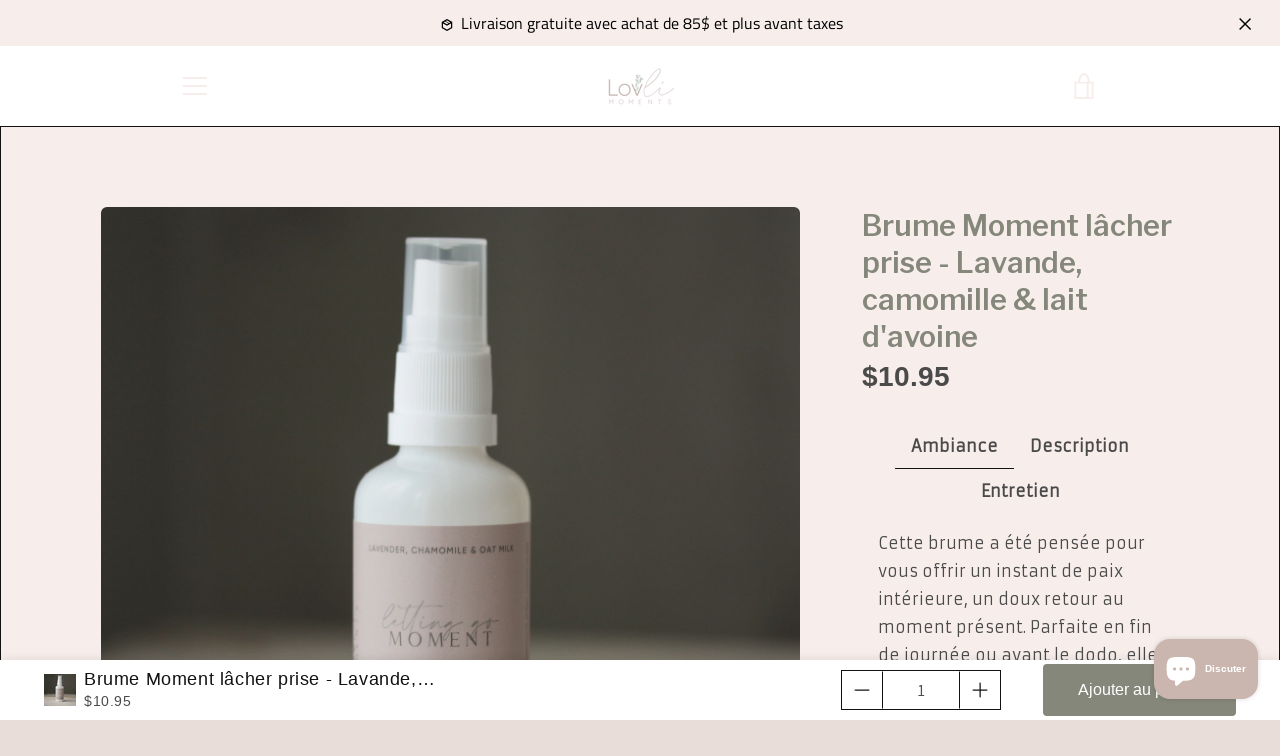

--- FILE ---
content_type: text/html; charset=utf-8
request_url: https://lovli.ca/products/brume-moment-lacher-prise
body_size: 78559
content:







    
        
        
        
    



    
    
        
        
        
    



    
    
        
        
        
    



    
    
        
        
        
    





<!doctype html>
<html class="supports-no-js " lang="fr">
<head>
  <!-- Google Consent Mode V2 Consentmo -->
    <!-- Google Consent Mode V2 Advanced Mode integration script for Consentmo GDPR Compliance App -->
    <script id="consentmo-gcmv2-advanced-mode-integration">
      const consentOutOfRegion = {
        analytics: true,
        marketing: true,
        functionality: true,
        adsDataRedaction: false,
        urlPassthrough: false,
      };

      window.dataLayer = window.dataLayer || [];
      function gtag(){dataLayer.push(arguments);}

      gtag('consent', 'default', {
        ad_storage: 'denied',
        ad_personalization: 'denied',
        ad_user_data: 'denied',
        analytics_storage: 'denied',
        functionality_storage: 'denied',
        personalization_storage:'denied',
        security_storage: 'granted',
        wait_for_update: 1500
      });

      document.addEventListener('consentmoSignal_onLoad', function(eventData) {
        const csmLoadSignal = eventData.detail || {isActive:false};
        console.log('LIQUID - consentmoSignal_onLoad event', csmLoadSignal);

        if (!csmLoadSignal.isActive) {
          console.log('LIQUID - isActive false - use consentOutOfRegion');
          gtag('consent', 'update', {
            ad_storage: consentOutOfRegion.marketing ? 'granted' : 'denied',
            ad_personalization: consentOutOfRegion.marketing ? 'granted' : 'denied',
            ad_user_data: consentOutOfRegion.marketing ? 'granted' : 'denied',
            analytics_storage: consentOutOfRegion.analytics ? 'granted' : 'denied',
            functionality_storage: consentOutOfRegion.functionality ? 'granted' : 'denied',
            personalization_storage: consentOutOfRegion.functionality ? 'granted' : 'denied',
            security_storage: 'granted',
          });
          gtag('set', 'ads_data_redaction', consentOutOfRegion.adsDataRedaction);
          gtag('set', 'url_passthrough', consentOutOfRegion.urlPassthrough);
          console.log('LIQUID - dataLayer', window.dataLayer);
        } else {
          console.log('LIQUID - set default-consent and subscribe consentmoSignal for consent-update');
          document.addEventListener('consentmoSignal', function(event) {
            const csmSignal = event.detail;
            const consentState = csmSignal.integration?.gcm?.isEnabled ? csmSignal.integration.gcm.state : csmSignal.state;
            console.log('LIQUID - consentmoSignal event', csmSignal);
            console.log('LIQUID - dataLayer', window.dataLayer);

            gtag('consent', 'update', consentState);
            if (csmSignal.integration?.gcm?.isEnabled) {
              gtag('set', 'ads_data_redaction', csmSignal.integration.gcm.adsDataRedaction);
              gtag('set', 'url_passthrough', csmSignal.integration.gcm.urlPassthrough);
            }
          });
        }
      });
    </script>


  <!-- Google Tag Manager -->
<script>(function(w,d,s,l,i){w[l]=w[l]||[];w[l].push({'gtm.start':
new Date().getTime(),event:'gtm.js'});var f=d.getElementsByTagName(s)[0],
j=d.createElement(s),dl=l!='dataLayer'?'&l='+l:'';j.async=true;j.src=
'https://www.googletagmanager.com/gtm.js?id='+i+dl;f.parentNode.insertBefore(j,f);
})(window,document,'script','dataLayer','GTM-N6V32M8J');</script>
<!-- End Google Tag Manager -->

  <link href="//lovli.ca/cdn/shop/t/3/assets/tiny.content.min.css?1847" rel="stylesheet" type="text/css" media="all" />
  <meta charset="utf-8">

  <meta http-equiv="X-UA-Compatible" content="IE=edge,chrome=1">
  <meta name="viewport" content="width=device-width,initial-scale=1">
  <meta name="theme-color" content="#c2c4b9">
  <link rel="canonical" href="https://lovli.ca/products/brume-moment-lacher-prise">

  
    <link rel="shortcut icon" href="//lovli.ca/cdn/shop/files/fleur_rose_2249f3f4-6e32-4c0d-956f-c6202e0704d5_32x32.png?v=1696204511" type="image/png">
  

  <title>
    Brume Moment lâcher prise - Lavande, camomille &amp; lait d&#39;avoine &ndash; Boutique Lovli
  </title>

  
    <meta name="description" content="Cette brume a été pensée pour vous offrir un instant de paix intérieure, un doux retour au moment présent. Parfaite en fin de journée ou avant le dodo, elle apporte un peu de calme et de réconfort. Odeur : Lavande, camomille &amp;amp; lait d&#39;avoine Intensité : 5/5  Conseils d’utilisation :Vaporisez dans l’air pour créer un">
  

  <!-- /snippets/social-meta-tags.liquid -->




<meta property="og:site_name" content="Boutique Lovli">
<meta property="og:url" content="https://lovli.ca/products/brume-moment-lacher-prise">
<meta property="og:title" content="Brume Moment lâcher prise - Lavande, camomille &amp; lait d&#39;avoine">
<meta property="og:type" content="product">
<meta property="og:description" content="Cette brume a été pensée pour vous offrir un instant de paix intérieure, un doux retour au moment présent. Parfaite en fin de journée ou avant le dodo, elle apporte un peu de calme et de réconfort. Odeur : Lavande, camomille &amp;amp; lait d&#39;avoine Intensité : 5/5  Conseils d’utilisation :Vaporisez dans l’air pour créer un">

  <meta property="og:price:amount" content="10.95">
  <meta property="og:price:currency" content="CAD">

<meta property="og:image" content="http://lovli.ca/cdn/shop/files/IMG_0853_1200x1200.jpg?v=1757012208">
<meta property="og:image:secure_url" content="https://lovli.ca/cdn/shop/files/IMG_0853_1200x1200.jpg?v=1757012208">


<meta name="twitter:card" content="summary_large_image">
<meta name="twitter:title" content="Brume Moment lâcher prise - Lavande, camomille &amp; lait d&#39;avoine">
<meta name="twitter:description" content="Cette brume a été pensée pour vous offrir un instant de paix intérieure, un doux retour au moment présent. Parfaite en fin de journée ou avant le dodo, elle apporte un peu de calme et de réconfort. Odeur : Lavande, camomille &amp;amp; lait d&#39;avoine Intensité : 5/5  Conseils d’utilisation :Vaporisez dans l’air pour créer un">

  <style data-shopify>
  :root {
    --color-body-text: #4a4a4a;
    --color-body: #f7eeec;
  }
</style>


  <script>window.performance && window.performance.mark && window.performance.mark('shopify.content_for_header.start');</script><meta name="facebook-domain-verification" content="jl99aridli0b9860kj4oqnsjzuu3bf">
<meta name="facebook-domain-verification" content="fgjqg58k6kix6llpmyoqglcwxhevo2">
<meta name="facebook-domain-verification" content="m0t1xntpq6gxgbnp8tit48qmiih0p7">
<meta name="google-site-verification" content="qF9oV6t2Cm6lv23OoHiPPnIe2-Q2LrLoZyY4JUWphes">
<meta id="shopify-digital-wallet" name="shopify-digital-wallet" content="/51622412459/digital_wallets/dialog">
<meta name="shopify-checkout-api-token" content="0e9fbf70007ed44441569e4f46244dbd">
<meta id="in-context-paypal-metadata" data-shop-id="51622412459" data-venmo-supported="false" data-environment="production" data-locale="fr_FR" data-paypal-v4="true" data-currency="CAD">
<link rel="alternate" type="application/json+oembed" href="https://lovli.ca/products/brume-moment-lacher-prise.oembed">
<script async="async" src="/checkouts/internal/preloads.js?locale=fr-CA"></script>
<link rel="preconnect" href="https://shop.app" crossorigin="anonymous">
<script async="async" src="https://shop.app/checkouts/internal/preloads.js?locale=fr-CA&shop_id=51622412459" crossorigin="anonymous"></script>
<script id="apple-pay-shop-capabilities" type="application/json">{"shopId":51622412459,"countryCode":"CA","currencyCode":"CAD","merchantCapabilities":["supports3DS"],"merchantId":"gid:\/\/shopify\/Shop\/51622412459","merchantName":"Boutique Lovli","requiredBillingContactFields":["postalAddress","email","phone"],"requiredShippingContactFields":["postalAddress","email","phone"],"shippingType":"shipping","supportedNetworks":["visa","masterCard","amex","discover","interac","jcb"],"total":{"type":"pending","label":"Boutique Lovli","amount":"1.00"},"shopifyPaymentsEnabled":true,"supportsSubscriptions":true}</script>
<script id="shopify-features" type="application/json">{"accessToken":"0e9fbf70007ed44441569e4f46244dbd","betas":["rich-media-storefront-analytics"],"domain":"lovli.ca","predictiveSearch":true,"shopId":51622412459,"locale":"fr"}</script>
<script>var Shopify = Shopify || {};
Shopify.shop = "lily-langlois.myshopify.com";
Shopify.locale = "fr";
Shopify.currency = {"active":"CAD","rate":"1.0"};
Shopify.country = "CA";
Shopify.theme = {"name":"Narrative","id":116749566123,"schema_name":"Narrative","schema_version":"10.6.0","theme_store_id":829,"role":"main"};
Shopify.theme.handle = "null";
Shopify.theme.style = {"id":null,"handle":null};
Shopify.cdnHost = "lovli.ca/cdn";
Shopify.routes = Shopify.routes || {};
Shopify.routes.root = "/";</script>
<script type="module">!function(o){(o.Shopify=o.Shopify||{}).modules=!0}(window);</script>
<script>!function(o){function n(){var o=[];function n(){o.push(Array.prototype.slice.apply(arguments))}return n.q=o,n}var t=o.Shopify=o.Shopify||{};t.loadFeatures=n(),t.autoloadFeatures=n()}(window);</script>
<script>
  window.ShopifyPay = window.ShopifyPay || {};
  window.ShopifyPay.apiHost = "shop.app\/pay";
  window.ShopifyPay.redirectState = null;
</script>
<script id="shop-js-analytics" type="application/json">{"pageType":"product"}</script>
<script defer="defer" async type="module" src="//lovli.ca/cdn/shopifycloud/shop-js/modules/v2/client.init-shop-cart-sync_C7zOiP7n.fr.esm.js"></script>
<script defer="defer" async type="module" src="//lovli.ca/cdn/shopifycloud/shop-js/modules/v2/chunk.common_CSlijhlg.esm.js"></script>
<script type="module">
  await import("//lovli.ca/cdn/shopifycloud/shop-js/modules/v2/client.init-shop-cart-sync_C7zOiP7n.fr.esm.js");
await import("//lovli.ca/cdn/shopifycloud/shop-js/modules/v2/chunk.common_CSlijhlg.esm.js");

  window.Shopify.SignInWithShop?.initShopCartSync?.({"fedCMEnabled":true,"windoidEnabled":true});

</script>
<script>
  window.Shopify = window.Shopify || {};
  if (!window.Shopify.featureAssets) window.Shopify.featureAssets = {};
  window.Shopify.featureAssets['shop-js'] = {"shop-cart-sync":["modules/v2/client.shop-cart-sync_BnBFXf0_.fr.esm.js","modules/v2/chunk.common_CSlijhlg.esm.js"],"init-fed-cm":["modules/v2/client.init-fed-cm_CSbHcSLQ.fr.esm.js","modules/v2/chunk.common_CSlijhlg.esm.js"],"shop-button":["modules/v2/client.shop-button_DLUKcBRB.fr.esm.js","modules/v2/chunk.common_CSlijhlg.esm.js"],"shop-cash-offers":["modules/v2/client.shop-cash-offers_Cua9cdqh.fr.esm.js","modules/v2/chunk.common_CSlijhlg.esm.js","modules/v2/chunk.modal_C0-OIa6B.esm.js"],"init-windoid":["modules/v2/client.init-windoid_BO2kqg2i.fr.esm.js","modules/v2/chunk.common_CSlijhlg.esm.js"],"init-shop-email-lookup-coordinator":["modules/v2/client.init-shop-email-lookup-coordinator_DcBZTVqR.fr.esm.js","modules/v2/chunk.common_CSlijhlg.esm.js"],"shop-toast-manager":["modules/v2/client.shop-toast-manager_CqHEw2nM.fr.esm.js","modules/v2/chunk.common_CSlijhlg.esm.js"],"shop-login-button":["modules/v2/client.shop-login-button_BQtEoURe.fr.esm.js","modules/v2/chunk.common_CSlijhlg.esm.js","modules/v2/chunk.modal_C0-OIa6B.esm.js"],"avatar":["modules/v2/client.avatar_BTnouDA3.fr.esm.js"],"pay-button":["modules/v2/client.pay-button_DUwpSVMx.fr.esm.js","modules/v2/chunk.common_CSlijhlg.esm.js"],"init-shop-cart-sync":["modules/v2/client.init-shop-cart-sync_C7zOiP7n.fr.esm.js","modules/v2/chunk.common_CSlijhlg.esm.js"],"init-customer-accounts":["modules/v2/client.init-customer-accounts_B0gbzGDF.fr.esm.js","modules/v2/client.shop-login-button_BQtEoURe.fr.esm.js","modules/v2/chunk.common_CSlijhlg.esm.js","modules/v2/chunk.modal_C0-OIa6B.esm.js"],"init-shop-for-new-customer-accounts":["modules/v2/client.init-shop-for-new-customer-accounts_C1ax6gR3.fr.esm.js","modules/v2/client.shop-login-button_BQtEoURe.fr.esm.js","modules/v2/chunk.common_CSlijhlg.esm.js","modules/v2/chunk.modal_C0-OIa6B.esm.js"],"init-customer-accounts-sign-up":["modules/v2/client.init-customer-accounts-sign-up_Dx4tXqtI.fr.esm.js","modules/v2/client.shop-login-button_BQtEoURe.fr.esm.js","modules/v2/chunk.common_CSlijhlg.esm.js","modules/v2/chunk.modal_C0-OIa6B.esm.js"],"checkout-modal":["modules/v2/client.checkout-modal_BZLk86_8.fr.esm.js","modules/v2/chunk.common_CSlijhlg.esm.js","modules/v2/chunk.modal_C0-OIa6B.esm.js"],"shop-follow-button":["modules/v2/client.shop-follow-button_YGA9KtE6.fr.esm.js","modules/v2/chunk.common_CSlijhlg.esm.js","modules/v2/chunk.modal_C0-OIa6B.esm.js"],"lead-capture":["modules/v2/client.lead-capture_BKsxsIKj.fr.esm.js","modules/v2/chunk.common_CSlijhlg.esm.js","modules/v2/chunk.modal_C0-OIa6B.esm.js"],"shop-login":["modules/v2/client.shop-login_s6dWeBr2.fr.esm.js","modules/v2/chunk.common_CSlijhlg.esm.js","modules/v2/chunk.modal_C0-OIa6B.esm.js"],"payment-terms":["modules/v2/client.payment-terms_CTuGCy7C.fr.esm.js","modules/v2/chunk.common_CSlijhlg.esm.js","modules/v2/chunk.modal_C0-OIa6B.esm.js"]};
</script>
<script id="__st">var __st={"a":51622412459,"offset":-18000,"reqid":"db6cfd02-bbac-45ed-8ed7-36d5da82c7f3-1768510199","pageurl":"lovli.ca\/products\/brume-moment-lacher-prise","u":"a87fa5f08db8","p":"product","rtyp":"product","rid":7629622018219};</script>
<script>window.ShopifyPaypalV4VisibilityTracking = true;</script>
<script id="captcha-bootstrap">!function(){'use strict';const t='contact',e='account',n='new_comment',o=[[t,t],['blogs',n],['comments',n],[t,'customer']],c=[[e,'customer_login'],[e,'guest_login'],[e,'recover_customer_password'],[e,'create_customer']],r=t=>t.map((([t,e])=>`form[action*='/${t}']:not([data-nocaptcha='true']) input[name='form_type'][value='${e}']`)).join(','),a=t=>()=>t?[...document.querySelectorAll(t)].map((t=>t.form)):[];function s(){const t=[...o],e=r(t);return a(e)}const i='password',u='form_key',d=['recaptcha-v3-token','g-recaptcha-response','h-captcha-response',i],f=()=>{try{return window.sessionStorage}catch{return}},m='__shopify_v',_=t=>t.elements[u];function p(t,e,n=!1){try{const o=window.sessionStorage,c=JSON.parse(o.getItem(e)),{data:r}=function(t){const{data:e,action:n}=t;return t[m]||n?{data:e,action:n}:{data:t,action:n}}(c);for(const[e,n]of Object.entries(r))t.elements[e]&&(t.elements[e].value=n);n&&o.removeItem(e)}catch(o){console.error('form repopulation failed',{error:o})}}const l='form_type',E='cptcha';function T(t){t.dataset[E]=!0}const w=window,h=w.document,L='Shopify',v='ce_forms',y='captcha';let A=!1;((t,e)=>{const n=(g='f06e6c50-85a8-45c8-87d0-21a2b65856fe',I='https://cdn.shopify.com/shopifycloud/storefront-forms-hcaptcha/ce_storefront_forms_captcha_hcaptcha.v1.5.2.iife.js',D={infoText:'Protégé par hCaptcha',privacyText:'Confidentialité',termsText:'Conditions'},(t,e,n)=>{const o=w[L][v],c=o.bindForm;if(c)return c(t,g,e,D).then(n);var r;o.q.push([[t,g,e,D],n]),r=I,A||(h.body.append(Object.assign(h.createElement('script'),{id:'captcha-provider',async:!0,src:r})),A=!0)});var g,I,D;w[L]=w[L]||{},w[L][v]=w[L][v]||{},w[L][v].q=[],w[L][y]=w[L][y]||{},w[L][y].protect=function(t,e){n(t,void 0,e),T(t)},Object.freeze(w[L][y]),function(t,e,n,w,h,L){const[v,y,A,g]=function(t,e,n){const i=e?o:[],u=t?c:[],d=[...i,...u],f=r(d),m=r(i),_=r(d.filter((([t,e])=>n.includes(e))));return[a(f),a(m),a(_),s()]}(w,h,L),I=t=>{const e=t.target;return e instanceof HTMLFormElement?e:e&&e.form},D=t=>v().includes(t);t.addEventListener('submit',(t=>{const e=I(t);if(!e)return;const n=D(e)&&!e.dataset.hcaptchaBound&&!e.dataset.recaptchaBound,o=_(e),c=g().includes(e)&&(!o||!o.value);(n||c)&&t.preventDefault(),c&&!n&&(function(t){try{if(!f())return;!function(t){const e=f();if(!e)return;const n=_(t);if(!n)return;const o=n.value;o&&e.removeItem(o)}(t);const e=Array.from(Array(32),(()=>Math.random().toString(36)[2])).join('');!function(t,e){_(t)||t.append(Object.assign(document.createElement('input'),{type:'hidden',name:u})),t.elements[u].value=e}(t,e),function(t,e){const n=f();if(!n)return;const o=[...t.querySelectorAll(`input[type='${i}']`)].map((({name:t})=>t)),c=[...d,...o],r={};for(const[a,s]of new FormData(t).entries())c.includes(a)||(r[a]=s);n.setItem(e,JSON.stringify({[m]:1,action:t.action,data:r}))}(t,e)}catch(e){console.error('failed to persist form',e)}}(e),e.submit())}));const S=(t,e)=>{t&&!t.dataset[E]&&(n(t,e.some((e=>e===t))),T(t))};for(const o of['focusin','change'])t.addEventListener(o,(t=>{const e=I(t);D(e)&&S(e,y())}));const B=e.get('form_key'),M=e.get(l),P=B&&M;t.addEventListener('DOMContentLoaded',(()=>{const t=y();if(P)for(const e of t)e.elements[l].value===M&&p(e,B);[...new Set([...A(),...v().filter((t=>'true'===t.dataset.shopifyCaptcha))])].forEach((e=>S(e,t)))}))}(h,new URLSearchParams(w.location.search),n,t,e,['guest_login'])})(!0,!0)}();</script>
<script integrity="sha256-4kQ18oKyAcykRKYeNunJcIwy7WH5gtpwJnB7kiuLZ1E=" data-source-attribution="shopify.loadfeatures" defer="defer" src="//lovli.ca/cdn/shopifycloud/storefront/assets/storefront/load_feature-a0a9edcb.js" crossorigin="anonymous"></script>
<script crossorigin="anonymous" defer="defer" src="//lovli.ca/cdn/shopifycloud/storefront/assets/shopify_pay/storefront-65b4c6d7.js?v=20250812"></script>
<script data-source-attribution="shopify.dynamic_checkout.dynamic.init">var Shopify=Shopify||{};Shopify.PaymentButton=Shopify.PaymentButton||{isStorefrontPortableWallets:!0,init:function(){window.Shopify.PaymentButton.init=function(){};var t=document.createElement("script");t.src="https://lovli.ca/cdn/shopifycloud/portable-wallets/latest/portable-wallets.fr.js",t.type="module",document.head.appendChild(t)}};
</script>
<script data-source-attribution="shopify.dynamic_checkout.buyer_consent">
  function portableWalletsHideBuyerConsent(e){var t=document.getElementById("shopify-buyer-consent"),n=document.getElementById("shopify-subscription-policy-button");t&&n&&(t.classList.add("hidden"),t.setAttribute("aria-hidden","true"),n.removeEventListener("click",e))}function portableWalletsShowBuyerConsent(e){var t=document.getElementById("shopify-buyer-consent"),n=document.getElementById("shopify-subscription-policy-button");t&&n&&(t.classList.remove("hidden"),t.removeAttribute("aria-hidden"),n.addEventListener("click",e))}window.Shopify?.PaymentButton&&(window.Shopify.PaymentButton.hideBuyerConsent=portableWalletsHideBuyerConsent,window.Shopify.PaymentButton.showBuyerConsent=portableWalletsShowBuyerConsent);
</script>
<script data-source-attribution="shopify.dynamic_checkout.cart.bootstrap">document.addEventListener("DOMContentLoaded",(function(){function t(){return document.querySelector("shopify-accelerated-checkout-cart, shopify-accelerated-checkout")}if(t())Shopify.PaymentButton.init();else{new MutationObserver((function(e,n){t()&&(Shopify.PaymentButton.init(),n.disconnect())})).observe(document.body,{childList:!0,subtree:!0})}}));
</script>
<link id="shopify-accelerated-checkout-styles" rel="stylesheet" media="screen" href="https://lovli.ca/cdn/shopifycloud/portable-wallets/latest/accelerated-checkout-backwards-compat.css" crossorigin="anonymous">
<style id="shopify-accelerated-checkout-cart">
        #shopify-buyer-consent {
  margin-top: 1em;
  display: inline-block;
  width: 100%;
}

#shopify-buyer-consent.hidden {
  display: none;
}

#shopify-subscription-policy-button {
  background: none;
  border: none;
  padding: 0;
  text-decoration: underline;
  font-size: inherit;
  cursor: pointer;
}

#shopify-subscription-policy-button::before {
  box-shadow: none;
}

      </style>

<script>window.performance && window.performance.mark && window.performance.mark('shopify.content_for_header.end');</script>

  



<style>@font-face {
  font-family: "Libre Franklin";
  font-weight: 400;
  font-style: normal;
  src: url("//lovli.ca/cdn/fonts/libre_franklin/librefranklin_n4.a9b0508e1ffb743a0fd6d0614768959c54a27d86.woff2") format("woff2"),
       url("//lovli.ca/cdn/fonts/libre_franklin/librefranklin_n4.948f6f27caf8552b1a9560176e3f14eeb2c6f202.woff") format("woff");
}

  @font-face {
  font-family: "Titillium Web";
  font-weight: 400;
  font-style: normal;
  src: url("//lovli.ca/cdn/fonts/titillium_web/titilliumweb_n4.dc3610b1c7b7eb152fc1ddefb77e83a0b84386b3.woff2") format("woff2"),
       url("//lovli.ca/cdn/fonts/titillium_web/titilliumweb_n4.24dc69d5a89277f2854e112bddfd2c5420fd3973.woff") format("woff");
}

/* ------------------------ Critical Helper Classes ------------------------- */
.critical-hide {
  display: none;
}

.critical-clear {
  opacity: 0;
  visibility: hidden;
}

.drawer-cover {
  opacity: 0;
}

.main-content .shopify-section {
  display: none;
}

.main-content .shopify-section:first-child {
  display: inherit;
}

body:not(.template-index) .main-content {
  opacity: 0;
}


/* ----------------------------- Global Styles ------------------------------ */
*, *::before, *::after {
  box-sizing: border-box;
}

html {
  font-size: 62.5%;
  background-color: #f7eeec;
}

body {
  margin: 0;
  font-size: 1.6rem;
  font-family: "Titillium Web", sans-serif;
  font-style: normal;
  font-weight: 400;
  color: #4a4a4a;
  line-height: 1.625;
}

.page-width {
  max-width: 980px;
  padding: 0 20px;
  margin: 0 auto;
}

/* ---------------------------- Helper Classes ------------------------------ */
.visually-hidden,
.icon__fallback-text {
  position: absolute !important;
  overflow: hidden;
  clip: rect(0 0 0 0);
  height: 1px;
  width: 1px;
  padding: 0;
  border: 0;
}

/* ----------------------------- Typography --------------------------------- */
body {
  -webkit-font-smoothing: antialiased;
  -webkit-text-size-adjust: 100%;
}

.h4 {
  letter-spacing: inherit;
  text-transform: inherit;
  font-family: "Libre Franklin", sans-serif;
  font-style: normal;
  font-weight: 400;
}


.h4 a {
  color: inherit;
  text-decoration: none;
  font-weight: inherit;
}

.h4 {
  font-size: 2.2rem;
}

@media only screen and (min-width: 750px) {
  .h4 {
    font-size: 2.4rem;
    line-height: 1.5;
  }
}

/* ------------------------------ Buttons ----------------------------------- */
.btn,
.btn--secondary {
  -moz-user-select: "none";
  -ms-user-select: "none";
  -webkit-user-select: "none";
  user-select: "none";
  -webkit-appearance: none;
  -moz-appearance: none;
  appearance: none;
  display: inline-block;
  position: relative;
  width: auto;
  background-color: #c2c4b9;
  border-radius: 0;
  color: #ffffff;
  border: 2px solid #c2c4b9;
  font-size: 1.4rem;
  font-weight: 700;
  letter-spacing: 1.5px;
  text-decoration: none;
  text-align: center;
  text-transform: uppercase;
  padding: 10px 30px;
  line-height: 2.2;
  vertical-align: middle;
  cursor: pointer;
  transition: outline 0.1s linear;
  box-sizing: border-box;
}

.btn--square {
  width: 50px;
  height: 50px;
  padding: 0;
  text-align: center;
  line-height: 50px;
}

.btn--clear {
  position: relative;
  background-color: transparent;
  border: 0;
  color: #4a4a4a;
  transition: 0.15s opacity ease-out;
}

.btn--clear:hover::after,
.btn--clear::after {
  outline: 0 !important;
}

.btn::after,
.btn--secondary::after {
  content: '';
  display: block;
  position: absolute;
  top: 0;
  left: 0;
  width: 100%;
  height: 100%;
  outline: 2px solid #c2c4b9;
  transition: outline 0.1s linear;
}

/* -------------------------------- Icons ----------------------------------- */
.icon {
  display: inline-block;
  width: 20px;
  height: 20px;
  vertical-align: middle;
}

/* ----------------------------- Site Header -------------------------------- */
.site-header {
  position: relative;
  transition: transform 0.25s ease-out;
  z-index: 10;
}

.site-header--transparent {
  position: absolute;
  top: 0;
  left: 0;
  right: 0;
  z-index: 10;
}

.site-header__wrapper {
  position: relative;
  min-height: 60px;
  width: 100%;
  background-color: #fff;
  z-index: 10;
}

.site-header--transparent .site-header__wrapper {
  background-color: transparent;
}

.site-header__wrapper svg {
  fill: #f7eeec;
}

.site-header__wrapper--transitioning {
  transition: background-color 0.25s ease-out, margin-top 0.25s ease-out;
}

.announcement-bar {
  display: none;
  text-align: center;
  position: relative;
  text-decoration: none;
  z-index: 10;
}

.announcement-bar--visible {
  display: block;
}

.announcement-bar__message {
  font-size: 16px;
  font-weight: 400;
  padding: 10px 20px;
  margin-bottom: 0;
}

.announcement-bar__message .icon {
  fill: currentColor;
}

.announcement-bar__close {
  position: absolute;
  right: 20px;
  padding: 0;
  width: 30px;
  height: 30px;
  line-height: 100%;
  top: 50%;
  -ms-transform: translateY(-50%);
  -webkit-transform: translateY(-50%);
  transform: translateY(-50%);
}

.announcement-bar__close .icon {
  width: 12px;
  height: 12px;
  fill: currentColor;
}

.site-header-sections {
  display: -webkit-flex;
  display: -ms-flexbox;
  display: flex;
  width: 100%;
  -ms-flex-align: center;
  -webkit-align-items: center;
  -moz-align-items: center;
  -ms-align-items: center;
  -o-align-items: center;
  align-items: center;
  min-height: 60px;
}

.site-header__section--title {
  display: -webkit-flex;
  display: -ms-flexbox;
  display: flex;
  width: 100%;
  -webkit-justify-content: center;
  -ms-justify-content: center;
  justify-content: center;
}

.site-header__logo-wrapper {
  display: inline-block;
  margin: 0;
  padding: 10px 0;
  text-align: center;
  line-height: 1.2;
}

.site-header__logo {
  display: block;
}

.site-header__logo-image {
  display: block;
  margin: 0 auto;
}

.site-header--transparent .site-header__logo-image {
  display: none;
}

@media only screen and (max-width: 749px) {
  .site-header__logo-image {
    max-height: 30px;
  }
}

.site-header__logo-image--transparent {
  display: none;
}

.site-header--transparent .site-header__logo-image--transparent {
  display: block;
}

.navigation-open .site-header__logo-image--transparent,
html.supports-no-js .site-header__logo-image--transparent {
  display: none;
}

.site-header__cart svg {
  width: 22px;
  height: 30px;
  margin: -2px 0 0 -2px;
}

@media only screen and (min-width: 750px) {
  .site-header__cart svg {
    width: 26px;
  }
}

.site-header__cart::after {
  border-color: #4a4a4a;
}

.site-header__cart-bubble {
  position: absolute;
  top: 15px;
  right: 10px;
  width: 10px;
  height: 10px;
  background-color: #eb4f47;
  border-radius: 50%;
  opacity: 0;
  transition: all 0.25s ease-out;
  -ms-transform: scale(0);
  -webkit-transform: scale(0);
  transform: scale(0);
}

@media only screen and (min-width: 750px) {
  .site-header__cart-bubble {
    top:15px;
    right: 9px;
  }
}

.site-header__cart .site-header__cart-bubble {
  top: 13px;
}

@media only screen and (min-width: 750px) {
  .site-header__cart .site-header__cart-bubble {
    top: 12px;
  }
}

.site-header__cart-bubble--visible {
  opacity: 1;
  -ms-transform: scale(1);
  -webkit-transform: scale(1);
  transform: scale(1);
}

.burger-icon {
  display: block;
  height: 2px;
  width: 16px;
  left: 50%;
  margin-left: -8px;
  background: #f7eeec;
  position: absolute;
  transition: all 0.25s ease-out;
}

@media only screen and (min-width: 750px) {
  .burger-icon {
    height:2px;
    width: 24px;
    left: 50%;
    margin-left: -12px;
  }
}

.burger-icon--top {
  top: 18px;
}

@media only screen and (min-width: 750px) {
  .burger-icon--top {
    top: 16px;
  }
}

.site-header__navigation--active .burger-icon--top {
  top: 25px;
  transform: rotate(45deg);
}

.burger-icon--mid {
  top: 24px;
}

@media only screen and (min-width: 750px) {
  .burger-icon--mid {
    top: 24px;
  }
}

.site-header__navigation--active .burger-icon--mid {
  opacity: 0;
}

.burger-icon--bottom {
  top: 30px;
}

@media only screen and (min-width: 750px) {
  .burger-icon--bottom {
    top: 32px;
  }
}

.site-header__navigation--active .burger-icon--bottom {
  top: 25px;
  transform: rotate(-45deg);
}

.site-header__navigation {
  position: relative;
}

.site-header__navigation svg {
  width: 20px;
  height: 30px;
}

.site-header__navigation::after {
  border-color: #4a4a4a;
}

/* ----------------------------- Slideshow --------------------------------- */
.slideshow {
  display: -webkit-flex;
  display: -ms-flexbox;
  display: flex;
  width: 100%;
  position: relative;
  overflow: hidden;
  min-height: 300px;
  max-height: calc(100vh - 35px);
  background-color: #e0beb6;
}

.slideshow--full .slideshow {
  height: calc(100vh - 35px);
}

@media only screen and (max-width: 749px) {
  .slideshow--adapt .slideshow {
    max-height: 125vw;
    min-height: 75vw;
  }
}

.slideshow__slides {
  margin: 0;
  padding: 0;
  list-style: none;
}

.slideshow__slide {
  position: absolute;
  height: 100%;
  width: 100%;
  opacity: 0;
  z-index: 0;
  transition: all 0.5s cubic-bezier(0, 0, 0, 1);
}

.slideshow__slide--active {
  transition: all 0.5s cubic-bezier(0, 0, 0, 1);
  opacity: 1;
  z-index: 2;
}

.slideshow__overlay::before {
  content: '';
  position: absolute;
  top: 0;
  right: 0;
  bottom: 0;
  left: 0;
  z-index: 3;
}

.slideshow__image {
  height: 100%;
  width: 100%;
  object-fit: cover;
  z-index: 1;
  transition: opacity 0.8s cubic-bezier(0.44, 0.13, 0.48, 0.87),filter 400ms,-webkit-filter 400ms;
  font-family: "object-fit: cover";
}

.slideshow__image .placeholder-svg {
  display: block;
  fill: rgba(74,74,74,0.35);
  background-color: #f1eee6;
  position: absolute;
  top: 50%;
  left: 50%;
  height: 100%;
  width: auto;
  max-height: none;
  max-width: none;
  -ms-transform: translate(-50%, -50%);
  -webkit-transform: translate(-50%, -50%);
  transform: translate(-50%, -50%);
}

.slideshow__image .placeholder-background {
  background-color: #faf9f6;
  position: absolute;
  top: 0;
  right: 0;
  bottom: 0;
  left: 0;
}

.slideshow__navigation {
  margin: 0;
  padding: 0;
  list-style: none;
}

.slideshow__text-content-mobile,
.slideshow__button-cta-single {
  display: none;
}

.slideshow__indicators {
  margin: 0;
  padding: 0;
  list-style: none;
}
</style>

  


<link title="theme" rel="preload" href="//lovli.ca/cdn/shop/t/3/assets/theme.scss.css?v=31956719666096684411762346984" as="style">
<noscript><link rel="stylesheet" href="//lovli.ca/cdn/shop/t/3/assets/theme.scss.css?v=31956719666096684411762346984"></noscript>

<script>
/*! loadCSS. [c]2017 Filament Group, Inc. MIT License */
!function(a){"use strict";var b=function(b,c,d){function e(a){return h.body?a():void setTimeout(function(){e(a)})}function f(){i.addEventListener&&i.removeEventListener("load",f);if(!Shopify.designMode)i.media=d||"all"}var g,h=a.document,i=h.createElement("link");if(c)g=c;else{var j=(h.body||h.getElementsByTagName("head")[0]).childNodes;g=j[j.length-1]}var k=h.styleSheets;i.rel="stylesheet",i.href=b,i.media=Shopify.designMode?d||"all":"only x",e(function(){g.parentNode.insertBefore(i,c?g:g.nextSibling)});var l=function(a){for(var b=i.href,c=k.length;c--;)if(k[c].href===b)return a();setTimeout(function(){l(a)})};return i.addEventListener&&i.addEventListener("load",f),i.onloadcssdefined=l,l(f),i};"undefined"!=typeof exports?exports.loadCSS=b:a.loadCSS=b}("undefined"!=typeof global?global:this);
/*! onloadCSS. (onload callback for loadCSS) [c]2017 Filament Group, Inc. MIT License */
function onloadCSS(a,b){function c(){!d&&b&&(d=!0,b.call(a))}var d;a.addEventListener&&a.addEventListener("load",c),a.attachEvent&&a.attachEvent("onload",c),"isApplicationInstalled"in navigator&&"onloadcssdefined"in a&&a.onloadcssdefined(c)}

// Insert our stylesheet before our preload <link> tag
var preload = document.querySelector('link[href="//lovli.ca/cdn/shop/t/3/assets/theme.scss.css?v=31956719666096684411762346984"]');
var stylesheet = loadCSS('//lovli.ca/cdn/shop/t/3/assets/theme.scss.css?v=31956719666096684411762346984', preload);
// Create a property to easily detect if the stylesheet is done loading
onloadCSS(stylesheet, function() { stylesheet.loaded = true; });
</script>

  <script>
    var theme = {
      stylesheet: "//lovli.ca/cdn/shop/t/3/assets/theme.scss.css?v=31956719666096684411762346984",
      modelViewerUiSprite: "//lovli.ca/cdn/shop/t/3/assets/model-viewer-ui-sprite.svg?v=51012726060321609211607488621",
      plyrSprite: "//lovli.ca/cdn/shop/t/3/assets/plyr-sprite.svg?v=50389300931231853141607488622",
      strings: {
        addToCart: "Ajouter au panier",
        soldOut: "Épuisé",
        unavailable: "Non disponible",
        addItemSuccess: "Article ajouté au panier.",
        viewCart: "Voir le panier",
        external: "Ouvre un site web externe.",
        newWindow: "S\u0026#39;ouvre dans une nouvelle fenêtre.",
        newWindowExternal: "Ouvre un site web externe dans une nouvelle fenêtre.",
        cartError: "Une erreur est survenue lors de l’actualisation de votre panier. Essayez de nouveau s’il vous plaît.",
        cartQuantityError: "Vous ne pouvez ajouter que [quantity] [title] à votre panier.",
        regularPrice: "Prix régulier",
        salePrice: "Prix réduit",
        unitPrice: "Prix unitaire",
        unitPriceSeparator: "par",
        newsletter: {
          blankError: "L\u0026#39;e-mail ne peut pas être vide.",
          invalidError: "Veuillez entrer une adresse e-mail valide."
        },
        map: {
          zeroResults: "Aucun résultat pour cette adresse",
          overQueryLimit: "Vous avez dépassé la limite de Google utilisation de l'API. Envisager la mise à niveau à un \u003ca href=\"https:\/\/developers.google.com\/maps\/premium\/usage-limits\"\u003erégime spécial\u003c\/a\u003e.",
          authError: "Il y avait un problème authentifier votre compte Google Maps API.",
          addressError: "Vous ne trouvez pas cette adresse"
        },
        slideshow: {
          loadSlideA11yString: "Charger la diapositive [slide_number]",
          activeSlideA11yString: "Faire glisser [slide_number], en cours"
        }
      },
      isOnline: true,
      moneyFormat: "${{amount}}",
      mediaQuerySmall: 750,
      mediaQueryMedium: 990
    };

    

    document.documentElement.className = document.documentElement.className.replace('supports-no-js', '');
  </script>

  <script src="//lovli.ca/cdn/shop/t/3/assets/lazysizes.min.js?v=41644173127543473891607488621" async="async"></script>
  <script src="//lovli.ca/cdn/shop/t/3/assets/vendor.min.js?v=85821191610609335681607488654" defer="defer"></script>
  <script src="//lovli.ca/cdn/shop/t/3/assets/theme.min.js?v=143434099123678971721615818548" defer="defer"></script>
  <script src="//lovli.ca/cdn/shop/t/3/assets/custom.js?v=101612360477050417211607488618" defer="defer"></script>
<!-- BEGIN app block: shopify://apps/consentmo-gdpr/blocks/gdpr_cookie_consent/4fbe573f-a377-4fea-9801-3ee0858cae41 -->


<!-- END app block --><!-- BEGIN app block: shopify://apps/instafeed/blocks/head-block/c447db20-095d-4a10-9725-b5977662c9d5 --><link rel="preconnect" href="https://cdn.nfcube.com/">
<link rel="preconnect" href="https://scontent.cdninstagram.com/">


  <script>
    document.addEventListener('DOMContentLoaded', function () {
      let instafeedScript = document.createElement('script');

      
        instafeedScript.src = 'https://cdn.nfcube.com/instafeed-6aca8ea37d69f98a46839cc596bf4232.js';
      

      document.body.appendChild(instafeedScript);
    });
  </script>





<!-- END app block --><!-- BEGIN app block: shopify://apps/orderlogic-min-max-limits/blocks/orderlogic/02463cc1-4876-4a68-8865-248003957801 --><script>
  DEBUG_KEY = "__olDebug";
  var ol_cachebuster = "202502190343";

  if (typeof olCreateStorage == 'undefined') {
    var olCreateStorage = function (name, value) {
      localStorage.setItem(name, JSON.stringify(value));
    };
  }

  if (typeof olReadStorage == 'undefined') {
    var olReadStorage = function (name) {
      return JSON.parse(localStorage.getItem(name));
    };
  }

  if (typeof ol_hostname == 'undefined') {
    var ol_hostname = 'www.orderlogicapp.com';
    var ol_debug = olReadStorage(DEBUG_KEY);
    if (window.location.search.replace("?", "").substring(0, 7) == 'olDebug') {
      ol_debug = window.location.search.replace("?olDebug=", "");
      if (ol_debug == 'false') ol_debug = false;
      olCreateStorage(DEBUG_KEY, ol_debug);
    }
  }

  if (( typeof ol_cachebuster != 'undefined') || (ol_debug)) {
    if (typeof ol_script == 'undefined') {
      var ol_script = document.createElement('script');
      ol_script.type = 'text/javascript';
      ol_script.async = true;
      ol_script.src = "https://" + (ol_debug ? 'dev.orderlogicapp.com' : ol_hostname) + "/embedded_js/store.js?" + ol_cachebuster;
      document.head.appendChild(ol_script);
    }
  }

  

  olProductData = { 
  }

  
  olProductDataDcb = {
    productId: 7629622018219,
    handle: "brume-moment-lacher-prise",
    tags: [
      
      "prix régulier",
      
    ]
  }
  
</script>


<!-- END app block --><!-- BEGIN app block: shopify://apps/gempages-builder/blocks/embed-gp-script-head/20b379d4-1b20-474c-a6ca-665c331919f3 -->


  
  <!-- BEGIN app snippet: gp-global -->
<style>
.gps *,.gps :after,.gps :before{border:0 solid #e5e7eb;box-sizing:border-box}.gps :after,.gps :before{--tw-content:""}.gps{-webkit-text-size-adjust:100%;font-feature-settings:normal;font-family:ui-sans-serif,system-ui,-apple-system,BlinkMacSystemFont,Segoe UI,Roboto,Helvetica Neue,Arial,Noto Sans,sans-serif,Apple Color Emoji,Segoe UI Emoji,Segoe UI Symbol,Noto Color Emoji;font-variation-settings:normal;line-height:1.5;line-height:inherit;margin:0;-moz-tab-size:4;-o-tab-size:4;tab-size:4}.gps hr{border-top-width:1px;color:inherit;height:0}.gps abbr:where([title]){-webkit-text-decoration:underline dotted;text-decoration:underline dotted}.gps h1,.gps h2,.gps h3,.gps h4,.gps h5,.gps h6{font-size:inherit;font-weight:inherit}.gps a{color:inherit;text-decoration:inherit}.gps b,.gps strong{font-weight:bolder}.gps code,.gps kbd,.gps pre,.gps samp{font-family:ui-monospace,SFMono-Regular,Menlo,Monaco,Consolas,Liberation Mono,Courier New,monospace;font-size:1em}.gps small{font-size:80%}.gps sub,.gps sup{font-size:75%;line-height:0;position:relative;vertical-align:baseline}.gps sub{bottom:-.25em}.gps sup{top:-.5em}.gps table{border-collapse:collapse;border-color:inherit;text-indent:0}.gps button,.gps input,.gps optgroup,.gps select,.gps textarea{color:inherit;font-family:inherit;font-size:100%;font-weight:inherit;line-height:inherit;margin:0;padding:0}.gps button,.gps select{text-transform:none}.gps [type=button],.gps [type=reset],.gps [type=submit],.gps button{-webkit-appearance:button;background-color:transparent;background-image:none}.gps :-moz-focusring{outline:auto}.gps :-moz-ui-invalid{box-shadow:none}.gps progress{vertical-align:baseline}.gps ::-webkit-inner-spin-button,.gps ::-webkit-outer-spin-button{height:auto}.gps [type=search]{-webkit-appearance:textfield;outline-offset:-2px}.gps ::-webkit-search-decoration{-webkit-appearance:none}.gps ::-webkit-file-upload-button{-webkit-appearance:button;font:inherit}.gps summary{display:list-item}.gps blockquote,.gps dd,.gps dl,.gps figure,.gps h1,.gps h2,.gps h3,.gps h4,.gps h5,.gps h6,.gps hr,.gps p,.gps pre{margin:0}.gps fieldset{margin:0;padding:0}.gps legend{padding:0}.gps menu,.gps ol,.gps ul{list-style:none;margin:0;padding:0}.gps textarea{resize:vertical}.gps input::-moz-placeholder,.gps textarea::-moz-placeholder{color:#9ca3af;opacity:1}.gps input::placeholder,.gps textarea::placeholder{color:#9ca3af;opacity:1}.gps [role=button],.gps button{cursor:pointer}.gps :disabled{cursor:default}.gps audio,.gps canvas,.gps embed,.gps iframe,.gps img,.gps object,.gps svg,.gps video{display:block;vertical-align:middle}.gps img,.gps video{height:auto;max-width:100%}.gps [hidden]{display:none}.gps{-webkit-tap-highlight-color:transparent;scroll-behavior:smooth}.gps #__next{height:100%;overflow-x:clip}.gps .wrapper{margin-left:auto;margin-right:auto;max-width:var(--g-ct-w,1200px);padding-left:var(--g-ct-p);padding-right:var(--g-ct-p);width:100%}.gps .gem-slider:not([data-keen-slider-disabled]){align-content:flex-start;display:flex;min-height:100%;overflow:hidden;position:relative;width:100%}.gps .gem-slider:not([data-keen-slider-disabled])[data-keen-slider-reverse]{flex-direction:row-reverse}.gps .gem-slider:not([data-keen-slider-disabled])[data-keen-slider-v]{flex-wrap:wrap}.gps [data-keen-slider-moves] *{pointer-events:none}.gps .pb-safe{padding-bottom:env(safe-area-inset-bottom)}.gps .pt-safe{padding-top:env(safe-area-inset-top)}.gps .pl-safe{padding-left:env(safe-area-inset-left)}.gps .pr-safe{padding-right:env(safe-area-inset-right)}.gps .p-safe{padding:env(safe-area-inset-top) env(safe-area-inset-right) env(safe-area-inset-bottom) env(safe-area-inset-left)}.gps .px-safe{padding-left:env(safe-area-inset-left);padding-right:env(safe-area-inset-right)}.gps .py-safe{padding-bottom:env(safe-area-inset-bottom);padding-top:env(safe-area-inset-top)}.gps .h-safe{height:calc(100vh - env(safe-area-inset-top) - env(safe-area-inset-bottom))}.gps .min-h-safe{min-height:calc(100vh - env(safe-area-inset-top) - env(safe-area-inset-bottom))}.gps .gp-text ol,.gps .gp-text ul,.gps .gp-text-instant ol,.gps .gp-text-instant ul{-webkit-margin-before:1em;-webkit-margin-after:1em;-webkit-margin-start:0;-webkit-margin-end:0;-webkit-padding-start:40px;display:block;margin-block-end:1em;margin-block-start:1em;margin-inline-end:0;margin-inline-start:0;padding-inline-start:40px;padding-left:40px}.gps .gp-text strong{font-weight:700}.gps .gp-text ul>li,.gps .gp-text-instant ul>li{list-style:disc inside!important}.gps .gp-text ol>li,.gps .gp-text-instant ol>li{list-style:decimal inside!important}.gps [display-init=hide]>div{display:inline!important;overflow:hidden!important;visibility:hidden!important}.gps [display-init=hide]>div,.gps [display-init=hide]>div *{max-height:0!important;max-width:0!important}.gps [data-slot=children]{align-items:center;border:1px dashed #9e9e9e;border-radius:3px;display:inline-flex;height:100%;justify-content:center;min-height:60px;overflow:hidden;visibility:hidden;width:100%}.gps [data-slot=children].product-feature-image{border:unset;border-radius:0;visibility:visible!important}.gps [data-slot=children]:not(.product-feature-image):after{content:"Drop element here";font-size:14px;font-weight:700;overflow:hidden;text-align:center;text-overflow:ellipsis;visibility:hidden;white-space:nowrap}.gps .gp-instant-page [data-slot=children].product-feature-image{border:unset;visibility:visible!important}.gps .gp-instant-page [data-slot=children].product-feature-image:after{border:unset;color:#aaa;visibility:visible}.gps .gp-instant-page [data-slot=children].product-feature-image .drag-placeholder{height:100%}.gps .gp-dialog{display:none}.gps .gp-dialog[open]{display:block}.gps .gp-dialog:modal{position:fixed}.gps h1,.gps h2,.gps h3,.gps h4,.gps h5,.gps h6{word-break:normal}.gps p{color:inherit;font-family:inherit;font-size:inherit;font-weight:inherit;line-height:inherit;text-align:inherit}.gps .gp-p-description-text ol,.gps .gp-p-description-text ul{-webkit-margin-before:1em;-webkit-margin-after:1em;-webkit-margin-start:0;-webkit-margin-end:0;-webkit-padding-start:40px;display:block;margin-block-end:1em;margin-block-start:1em;margin-inline-end:0;margin-inline-start:0;padding-inline-start:40px;padding-left:40px}.gps .gp-p-description-text ol ol{-webkit-margin-before:0;-webkit-margin-after:0;margin-block-end:0;margin-block-start:0}.gps .gp-p-description-text h1{-webkit-margin-before:.67em;-webkit-margin-after:.67em;-webkit-margin-start:0;-webkit-margin-end:0;font-size:2em;margin-block-end:.67em;margin-block-start:.67em;margin-inline-end:0;margin-inline-start:0}.gps .gp-p-description-text h1,.gps .gp-p-description-text h2,.gps .gp-p-description-text h3,.gps .gp-p-description-text h4,.gps .gp-p-description-text h5,.gps .gp-p-description-text h6{display:block;font-weight:700}.gps .gp-p-description-text h1,.gps .gp-p-description-text h2,.gps .gp-p-description-text h3,.gps .gp-p-description-text h4,.gps .gp-p-description-text h5,.gps .gp-p-description-text h6,.gps .gp-p-description-text p{line-height:1.4!important;margin:0 0 1em}.gps .gp-p-description-text h2{font-size:1.5em}.gps .gp-p-description-text h3{font-size:1.17em}.gps .gp-p-description-text a{color:-webkit-link;cursor:text;text-decoration:underline}.gps .gp-p-description-text h4{font-size:1em}.gps .gp-p-description-text h5{font-size:.83em}.gps .gp-p-description-text h6{font-size:.67em}.gps .gp-p-description-text ul{list-style-type:disc}.gps .gp-p-description-text ol{list-style-type:decimal}.gps .gp-p-description-text ul li{display:list-item;list-style:disc none outside;text-align:-webkit-match-parent;word-break:break-word}.gps .gp-p-description-text blockquote{-webkit-margin-before:1em;-webkit-margin-after:1em;-webkit-margin-start:40px;-webkit-margin-end:40px;display:block;margin-block-end:1em;margin-block-start:1em;margin-inline-end:40px;margin-inline-start:40px}.gps .gp-p-description-text table,.gps .gp-p-description-text td,.gps .gp-p-description-text th{border:1px dashed #ccc!important;padding:unset!important}.gps .gp-p-description-text table{border-collapse:separate;border-spacing:2px;box-sizing:border-box;display:table;text-indent:0;width:100%}.gps .gp-p-description-text p:last-child{margin-bottom:0!important}.gps .gp-tab-header-list::-webkit-scrollbar{display:none}.gps .rfm-marquee-container{display:flex;flex-direction:row;max-width:unset!important;position:relative;transform:var(--transform);width:var(--width)}.gps .rfm-overlay{height:100%;position:absolute;width:100%}.gps .rfm-overlay:after{right:0;top:0;transform:rotate(180deg)}.gps .rfm-overlay:before{left:0;top:0}.gps .rfm-marquee{align-items:center;animation:gp-merquee-scroll var(--duration) linear var(--delay) var(--iteration-count);animation-delay:var(--delay);animation-direction:var(--direction);animation-play-state:var(--play);display:flex;flex:0 0 auto;flex-direction:row;max-width:unset!important;min-width:var(--min-width);z-index:1}@keyframes gp-merquee-scroll{0%{transform:translateX(0)}to{transform:translateX(-100%)}}.gps .rfm-initial-child-container{align-items:center;display:flex;flex:0 0 auto;flex-direction:row;min-width:auto}.gps .rfm-child{transform:var(--transform)}.gps [style*="--mbchild:"]>:first-child{margin-bottom:var(--mbchild)}.gps [style*="--grchild:"]>:first-child{grid-row:var(--grchild)}@media (min-width:1025px){.gps .rfm-marquee-container:hover div{animation-play-state:var(--pause-on-hover)}.gps .rfm-marquee-container:active div{animation-play-state:var(--pause-on-click)}}.gps.gpsil [style*="--d:"]{display:var(--d)}@media only screen and (max-width:1024px){.gps.gpsil [style*="--d-tablet:"]{display:var(--d-tablet)}}@media only screen and (max-width:767px){.gps.gpsil [style*="--d-mobile:"]{display:var(--d-mobile)}}.gps.gpsi [style*="--ai:"]{align-items:var(--ai)}.gps.gpsi [style*="--hvr-ai:"]:hover{align-items:var(--hvr-ai)}.gps.gpsi [style*="--focus-ai:"]:focus{align-items:var(--focus-ai)}.gps.gpsi [style*="--as:"]{align-self:var(--as)}.gps.gpsi [style*="--hvr-as:"]:hover{align-self:var(--hvr-as)}.gps.gpsi [style*="--focus-as:"]:focus{align-self:var(--focus-as)}.gps.gpsi [style*="--aspect:"]{aspect-ratio:var(--aspect)}.gps.gpsi [style*="--hvr-aspect:"]:hover{aspect-ratio:var(--hvr-aspect)}.gps.gpsi [style*="--focus-aspect:"]:focus{aspect-ratio:var(--focus-aspect)}.gps.gpsi [style*="--bg:"]{background:var(--bg)}.gps.gpsi [style*="--hvr-bg:"]:hover{background:var(--hvr-bg)}.gps.gpsi [style*="--focus-bg:"]:focus{background:var(--focus-bg)}.gps.gpsi [style*="--bga:"]{background-attachment:var(--bga)}.gps.gpsi [style*="--hvr-bga:"]:hover{background-attachment:var(--hvr-bga)}.gps.gpsi [style*="--focus-bga:"]:focus{background-attachment:var(--focus-bga)}.gps.gpsi [style*="--bgc:"]{background-color:var(--bgc)}.gps.gpsi [style*="--hvr-bgc:"]:hover{background-color:var(--hvr-bgc)}.gps.gpsi [style*="--focus-bgc:"]:focus{background-color:var(--focus-bgc)}.gps.gpsi [style*="--bgi:"]{background-image:var(--bgi)}.gps.gpsi [style*="--hvr-bgi:"]:hover{background-image:var(--hvr-bgi)}.gps.gpsi [style*="--focus-bgi:"]:focus{background-image:var(--focus-bgi)}.gps.gpsi [style*="--bgp:"]{background-position:var(--bgp)}.gps.gpsi [style*="--hvr-bgp:"]:hover{background-position:var(--hvr-bgp)}.gps.gpsi [style*="--focus-bgp:"]:focus{background-position:var(--focus-bgp)}.gps.gpsi [style*="--bgr:"]{background-repeat:var(--bgr)}.gps.gpsi [style*="--hvr-bgr:"]:hover{background-repeat:var(--hvr-bgr)}.gps.gpsi [style*="--focus-bgr:"]:focus{background-repeat:var(--focus-bgr)}.gps.gpsi [style*="--bgs:"]{background-size:var(--bgs)}.gps.gpsi [style*="--hvr-bgs:"]:hover{background-size:var(--hvr-bgs)}.gps.gpsi [style*="--focus-bgs:"]:focus{background-size:var(--focus-bgs)}.gps.gpsi [style*="--b:"]{border:var(--b)}.gps.gpsi [style*="--hvr-b:"]:hover{border:var(--hvr-b)}.gps.gpsi [style*="--focus-b:"]:focus{border:var(--focus-b)}.gps.gpsi [style*="--bb:"]{border-bottom:var(--bb)}.gps.gpsi [style*="--hvr-bb:"]:hover{border-bottom:var(--hvr-bb)}.gps.gpsi [style*="--focus-bb:"]:focus{border-bottom:var(--focus-bb)}.gps.gpsi [style*="--bbw:"]{border-bottom-width:var(--bbw)}.gps.gpsi [style*="--hvr-bbw:"]:hover{border-bottom-width:var(--hvr-bbw)}.gps.gpsi [style*="--focus-bbw:"]:focus{border-bottom-width:var(--focus-bbw)}.gps.gpsi [style*="--blw:"]{border-left-width:var(--blw)}.gps.gpsi [style*="--hvr-blw:"]:hover{border-left-width:var(--hvr-blw)}.gps.gpsi [style*="--focus-blw:"]:focus{border-left-width:var(--focus-blw)}.gps.gpsi [style*="--brw:"]{border-right-width:var(--brw)}.gps.gpsi [style*="--hvr-brw:"]:hover{border-right-width:var(--hvr-brw)}.gps.gpsi [style*="--focus-brw:"]:focus{border-right-width:var(--focus-brw)}.gps.gpsi [style*="--btw:"]{border-top-width:var(--btw)}.gps.gpsi [style*="--hvr-btw:"]:hover{border-top-width:var(--hvr-btw)}.gps.gpsi [style*="--focus-btw:"]:focus{border-top-width:var(--focus-btw)}.gps.gpsi [style*="--bbc:"]{border-bottom-color:var(--bbc)}.gps.gpsi [style*="--hvr-bbc:"]:hover{border-bottom-color:var(--hvr-bbc)}.gps.gpsi [style*="--focus-bbc:"]:focus{border-bottom-color:var(--focus-bbc)}.gps.gpsi [style*="--btc:"]{border-top-color:var(--btc)}.gps.gpsi [style*="--hvr-btc:"]:hover{border-top-color:var(--hvr-btc)}.gps.gpsi [style*="--focus-btc:"]:focus{border-top-color:var(--focus-btc)}.gps.gpsi [style*="--blc:"]{border-left-color:var(--blc)}.gps.gpsi [style*="--hvr-blc:"]:hover{border-left-color:var(--hvr-blc)}.gps.gpsi [style*="--focus-blc:"]:focus{border-left-color:var(--focus-blc)}.gps.gpsi [style*="--brc:"]{border-right-color:var(--brc)}.gps.gpsi [style*="--hvr-brc:"]:hover{border-right-color:var(--hvr-brc)}.gps.gpsi [style*="--focus-brc:"]:focus{border-right-color:var(--focus-brc)}.gps.gpsi [style*="--bc:"]{border-color:var(--bc)}.gps.gpsi [style*="--hvr-bc:"]:hover{border-color:var(--hvr-bc)}.gps.gpsi [style*="--focus-bc:"]:focus{border-color:var(--focus-bc)}.gps.gpsi [style*="--bblr:"]{border-bottom-left-radius:var(--bblr)}.gps.gpsi [style*="--hvr-bblr:"]:hover{border-bottom-left-radius:var(--hvr-bblr)}.gps.gpsi [style*="--focus-bblr:"]:focus{border-bottom-left-radius:var(--focus-bblr)}.gps.gpsi [style*="--bbrr:"]{border-bottom-right-radius:var(--bbrr)}.gps.gpsi [style*="--hvr-bbrr:"]:hover{border-bottom-right-radius:var(--hvr-bbrr)}.gps.gpsi [style*="--focus-bbrr:"]:focus{border-bottom-right-radius:var(--focus-bbrr)}.gps.gpsi [style*="--bl:"]{border-left:var(--bl)}.gps.gpsi [style*="--hvr-bl:"]:hover{border-left:var(--hvr-bl)}.gps.gpsi [style*="--focus-bl:"]:focus{border-left:var(--focus-bl)}.gps.gpsi [style*="--radius:"]{border-radius:var(--radius)}.gps.gpsi [style*="--hvr-radius:"]:hover{border-radius:var(--hvr-radius)}.gps.gpsi [style*="--focus-radius:"]:focus{border-radius:var(--focus-radius)}.gps.gpsi [style*="--br:"]{border-right:var(--br)}.gps.gpsi [style*="--hvr-br:"]:hover{border-right:var(--hvr-br)}.gps.gpsi [style*="--focus-br:"]:focus{border-right:var(--focus-br)}.gps.gpsi [style*="--bs:"]{border-style:var(--bs)}.gps.gpsi [style*="--hvr-bs:"]:hover{border-style:var(--hvr-bs)}.gps.gpsi [style*="--focus-bs:"]:focus{border-style:var(--focus-bs)}.gps.gpsi [style*="--bt:"]{border-top:var(--bt)}.gps.gpsi [style*="--hvr-bt:"]:hover{border-top:var(--hvr-bt)}.gps.gpsi [style*="--focus-bt:"]:focus{border-top:var(--focus-bt)}.gps.gpsi [style*="--btlr:"]{border-top-left-radius:var(--btlr)}.gps.gpsi [style*="--hvr-btlr:"]:hover{border-top-left-radius:var(--hvr-btlr)}.gps.gpsi [style*="--focus-btlr:"]:focus{border-top-left-radius:var(--focus-btlr)}.gps.gpsi [style*="--btrr:"]{border-top-right-radius:var(--btrr)}.gps.gpsi [style*="--hvr-btrr:"]:hover{border-top-right-radius:var(--hvr-btrr)}.gps.gpsi [style*="--focus-btrr:"]:focus{border-top-right-radius:var(--focus-btrr)}.gps.gpsi [style*="--bw:"]{border-width:var(--bw)}.gps.gpsi [style*="--hvr-bw:"]:hover{border-width:var(--hvr-bw)}.gps.gpsi [style*="--focus-bw:"]:focus{border-width:var(--focus-bw)}.gps.gpsi [style*="--bottom:"]{bottom:var(--bottom)}.gps.gpsi [style*="--hvr-bottom:"]:hover{bottom:var(--hvr-bottom)}.gps.gpsi [style*="--focus-bottom:"]:focus{bottom:var(--focus-bottom)}.gps.gpsi [style*="--shadow:"]{box-shadow:var(--shadow)}.gps.gpsi [style*="--hvr-shadow:"]:hover{box-shadow:var(--hvr-shadow)}.gps.gpsi [style*="--focus-shadow:"]:focus{box-shadow:var(--focus-shadow)}.gps.gpsi [style*="--c:"]{color:var(--c)}.gps.gpsi [style*="--hvr-c:"]:hover{color:var(--hvr-c)}.gps.gpsi [style*="--focus-c:"]:focus{color:var(--focus-c)}.gps.gpsi [style*="--cg:"]{-moz-column-gap:var(--cg);column-gap:var(--cg)}.gps.gpsi [style*="--hvr-cg:"]:hover{-moz-column-gap:var(--hvr-cg);column-gap:var(--hvr-cg)}.gps.gpsi [style*="--focus-cg:"]:focus{-moz-column-gap:var(--focus-cg);column-gap:var(--focus-cg)}.gps.gpsi [style*="--d:"]{display:var(--d)}.gps.gpsi [style*="--hvr-d:"]:hover{display:var(--hvr-d)}.gps.gpsi [style*="--focus-d:"]:focus{display:var(--focus-d)}.gps.gpsi [style*="--fd:"]{flex-direction:var(--fd)}.gps.gpsi [style*="--hvr-fd:"]:hover{flex-direction:var(--hvr-fd)}.gps.gpsi [style*="--focus-fd:"]:focus{flex-direction:var(--focus-fd)}.gps.gpsi [style*="--ff:"]{font-family:var(--ff)}.gps.gpsi [style*="--hvr-ff:"]:hover{font-family:var(--hvr-ff)}.gps.gpsi [style*="--focus-ff:"]:focus{font-family:var(--focus-ff)}.gps.gpsi [style*="--size:"]{font-size:var(--size)}.gps.gpsi [style*="--hvr-size:"]:hover{font-size:var(--hvr-size)}.gps.gpsi [style*="--focus-size:"]:focus{font-size:var(--focus-size)}.gps.gpsi [style*="--weight:"]{font-weight:var(--weight)}.gps.gpsi [style*="--hvr-weight:"]:hover{font-weight:var(--hvr-weight)}.gps.gpsi [style*="--focus-weight:"]:focus{font-weight:var(--focus-weight)}.gps.gpsi [style*="--fs:"]{font-style:var(--fs)}.gps.gpsi [style*="--hvr-fs:"]:hover{font-style:var(--hvr-fs)}.gps.gpsi [style*="--focus-fs:"]:focus{font-style:var(--focus-fs)}.gps.gpsi [style*="--gg:"]{grid-gap:var(--gg)}.gps.gpsi [style*="--hvr-gg:"]:hover{grid-gap:var(--hvr-gg)}.gps.gpsi [style*="--focus-gg:"]:focus{grid-gap:var(--focus-gg)}.gps.gpsi [style*="--gr:"]{grid-row:var(--gr)}.gps.gpsi [style*="--hvr-gr:"]:hover{grid-row:var(--hvr-gr)}.gps.gpsi [style*="--focus-gr:"]:focus{grid-row:var(--focus-gr)}.gps.gpsi [style*="--gtc:"]{grid-template-columns:var(--gtc)}.gps.gpsi [style*="--hvr-gtc:"]:hover{grid-template-columns:var(--hvr-gtc)}.gps.gpsi [style*="--focus-gtc:"]:focus{grid-template-columns:var(--focus-gtc)}.gps.gpsi [style*="--gtr:"]{grid-template-rows:var(--gtr)}.gps.gpsi [style*="--hvr-gtr:"]:hover{grid-template-rows:var(--hvr-gtr)}.gps.gpsi [style*="--focus-gtr:"]:focus{grid-template-rows:var(--focus-gtr)}.gps.gpsi [style*="--h:"]{height:var(--h)}.gps.gpsi [style*="--hvr-h:"]:hover{height:var(--hvr-h)}.gps.gpsi [style*="--focus-h:"]:focus{height:var(--focus-h)}.gps.gpsi [style*="--jc:"]{justify-content:var(--jc)}.gps.gpsi [style*="--hvr-jc:"]:hover{justify-content:var(--hvr-jc)}.gps.gpsi [style*="--focus-jc:"]:focus{justify-content:var(--focus-jc)}.gps.gpsi [style*="--js:"]{justify-self:var(--js)}.gps.gpsi [style*="--hvr-js:"]:hover{justify-self:var(--hvr-js)}.gps.gpsi [style*="--focus-js:"]:focus{justify-self:var(--focus-js)}.gps.gpsi [style*="--left:"]{left:var(--left)}.gps.gpsi [style*="--hvr-left:"]:hover{left:var(--hvr-left)}.gps.gpsi [style*="--focus-left:"]:focus{left:var(--focus-left)}.gps.gpsi [style*="--ls:"]{letter-spacing:var(--ls)}.gps.gpsi [style*="--hvr-ls:"]:hover{letter-spacing:var(--hvr-ls)}.gps.gpsi [style*="--focus-ls:"]:focus{letter-spacing:var(--focus-ls)}.gps.gpsi [style*="--lh:"]{line-height:var(--lh)}.gps.gpsi [style*="--hvr-lh:"]:hover{line-height:var(--hvr-lh)}.gps.gpsi [style*="--focus-lh:"]:focus{line-height:var(--focus-lh)}.gps.gpsi [style*="--tdt:"]{text-decoration-thickness:var(--tdt)}.gps.gpsi [style*="--hvr-tdt:"]:hover{text-decoration-thickness:var(--hvr-tdt)}.gps.gpsi [style*="--focus-tdt:"]:focus{text-decoration-thickness:var(--focus-tdt)}.gps.gpsi [style*="--tdc:"]{text-decoration-color:var(--tdc)}.gps.gpsi [style*="--hvr-tdc:"]:hover{text-decoration-color:var(--hvr-tdc)}.gps.gpsi [style*="--focus-tdc:"]:focus{text-decoration-color:var(--focus-tdc)}.gps.gpsi [style*="--tdl:"]{text-decoration-line:var(--tdl)}.gps.gpsi [style*="--hvr-tdl:"]:hover{text-decoration-line:var(--hvr-tdl)}.gps.gpsi [style*="--focus-tdl:"]:focus{text-decoration-line:var(--focus-tdl)}.gps.gpsi [style*="--m:"]{margin:var(--m)}.gps.gpsi [style*="--hvr-m:"]:hover{margin:var(--hvr-m)}.gps.gpsi [style*="--focus-m:"]:focus{margin:var(--focus-m)}.gps.gpsi [style*="--mb:"]{margin-bottom:var(--mb)}.gps.gpsi [style*="--hvr-mb:"]:hover{margin-bottom:var(--hvr-mb)}.gps.gpsi [style*="--focus-mb:"]:focus{margin-bottom:var(--focus-mb)}.gps.gpsi [style*="--ml:"]{margin-left:var(--ml)}.gps.gpsi [style*="--hvr-ml:"]:hover{margin-left:var(--hvr-ml)}.gps.gpsi [style*="--focus-ml:"]:focus{margin-left:var(--focus-ml)}.gps.gpsi [style*="--mr:"]{margin-right:var(--mr)}.gps.gpsi [style*="--hvr-mr:"]:hover{margin-right:var(--hvr-mr)}.gps.gpsi [style*="--focus-mr:"]:focus{margin-right:var(--focus-mr)}.gps.gpsi [style*="--mt:"]{margin-top:var(--mt)}.gps.gpsi [style*="--hvr-mt:"]:hover{margin-top:var(--hvr-mt)}.gps.gpsi [style*="--focus-mt:"]:focus{margin-top:var(--focus-mt)}.gps.gpsi [style*="--maxh:"]{max-height:var(--maxh)}.gps.gpsi [style*="--hvr-maxh:"]:hover{max-height:var(--hvr-maxh)}.gps.gpsi [style*="--focus-maxh:"]:focus{max-height:var(--focus-maxh)}.gps.gpsi [style*="--maxw:"]{max-width:var(--maxw)}.gps.gpsi [style*="--hvr-maxw:"]:hover{max-width:var(--hvr-maxw)}.gps.gpsi [style*="--focus-maxw:"]:focus{max-width:var(--focus-maxw)}.gps.gpsi [style*="--minh:"]{min-height:var(--minh)}.gps.gpsi [style*="--hvr-minh:"]:hover{min-height:var(--hvr-minh)}.gps.gpsi [style*="--focus-minh:"]:focus{min-height:var(--focus-minh)}.gps.gpsi [style*="--minw:"]{min-width:var(--minw)}.gps.gpsi [style*="--hvr-minw:"]:hover{min-width:var(--hvr-minw)}.gps.gpsi [style*="--focus-minw:"]:focus{min-width:var(--focus-minw)}.gps.gpsi [style*="--objf:"]{-o-object-fit:var(--objf);object-fit:var(--objf)}.gps.gpsi [style*="--hvr-objf:"]:hover{-o-object-fit:var(--hvr-objf);object-fit:var(--hvr-objf)}.gps.gpsi [style*="--focus-objf:"]:focus{-o-object-fit:var(--focus-objf);object-fit:var(--focus-objf)}.gps.gpsi [style*="--op:"]{opacity:var(--op)}.gps.gpsi [style*="--hvr-op:"]:hover{opacity:var(--hvr-op)}.gps.gpsi [style*="--focus-op:"]:focus{opacity:var(--focus-op)}.gps.gpsi [style*="--o:"]{order:var(--o)}.gps.gpsi [style*="--hvr-o:"]:hover{order:var(--hvr-o)}.gps.gpsi [style*="--focus-o:"]:focus{order:var(--focus-o)}.gps.gpsi [style*="--of:"]{overflow:var(--of)}.gps.gpsi [style*="--hvr-of:"]:hover{overflow:var(--hvr-of)}.gps.gpsi [style*="--focus-of:"]:focus{overflow:var(--focus-of)}.gps.gpsi [style*="--ofx:"]{overflow-x:var(--ofx)}.gps.gpsi [style*="--hvr-ofx:"]:hover{overflow-x:var(--hvr-ofx)}.gps.gpsi [style*="--focus-ofx:"]:focus{overflow-x:var(--focus-ofx)}.gps.gpsi [style*="--ofy:"]{overflow-y:var(--ofy)}.gps.gpsi [style*="--hvr-ofy:"]:hover{overflow-y:var(--hvr-ofy)}.gps.gpsi [style*="--focus-ofy:"]:focus{overflow-y:var(--focus-ofy)}.gps.gpsi [style*="--pc:"]{place-content:var(--pc)}.gps.gpsi [style*="--hvr-pc:"]:hover{place-content:var(--hvr-pc)}.gps.gpsi [style*="--focus-pc:"]:focus{place-content:var(--focus-pc)}.gps.gpsi [style*="--p:"]{padding:var(--p)}.gps.gpsi [style*="--hvr-p:"]:hover{padding:var(--hvr-p)}.gps.gpsi [style*="--focus-p:"]:focus{padding:var(--focus-p)}.gps.gpsi [style*="--pb:"]{padding-bottom:var(--pb)}.gps.gpsi [style*="--hvr-pb:"]:hover{padding-bottom:var(--hvr-pb)}.gps.gpsi [style*="--focus-pb:"]:focus{padding-bottom:var(--focus-pb)}.gps.gpsi [style*="--pl:"]{padding-left:var(--pl)}.gps.gpsi [style*="--hvr-pl:"]:hover{padding-left:var(--hvr-pl)}.gps.gpsi [style*="--focus-pl:"]:focus{padding-left:var(--focus-pl)}.gps.gpsi [style*="--pr:"]{padding-right:var(--pr)}.gps.gpsi [style*="--hvr-pr:"]:hover{padding-right:var(--hvr-pr)}.gps.gpsi [style*="--focus-pr:"]:focus{padding-right:var(--focus-pr)}.gps.gpsi [style*="--pt:"]{padding-top:var(--pt)}.gps.gpsi [style*="--hvr-pt:"]:hover{padding-top:var(--hvr-pt)}.gps.gpsi [style*="--focus-pt:"]:focus{padding-top:var(--focus-pt)}.gps.gpsi [style*="--pe:"]{pointer-events:var(--pe)}.gps.gpsi [style*="--hvr-pe:"]:hover{pointer-events:var(--hvr-pe)}.gps.gpsi [style*="--focus-pe:"]:focus{pointer-events:var(--focus-pe)}.gps.gpsi [style*="--pos:"]{position:var(--pos)}.gps.gpsi [style*="--hvr-pos:"]:hover{position:var(--hvr-pos)}.gps.gpsi [style*="--focus-pos:"]:focus{position:var(--focus-pos)}.gps.gpsi [style*="--right:"]{right:var(--right)}.gps.gpsi [style*="--hvr-right:"]:hover{right:var(--hvr-right)}.gps.gpsi [style*="--focus-right:"]:focus{right:var(--focus-right)}.gps.gpsi [style*="--rg:"]{row-gap:var(--rg)}.gps.gpsi [style*="--hvr-rg:"]:hover{row-gap:var(--hvr-rg)}.gps.gpsi [style*="--focus-rg:"]:focus{row-gap:var(--focus-rg)}.gps.gpsi [style*="--ta:"]{text-align:var(--ta)}.gps.gpsi [style*="--hvr-ta:"]:hover{text-align:var(--hvr-ta)}.gps.gpsi [style*="--focus-ta:"]:focus{text-align:var(--focus-ta)}.gps.gpsi [style*="--ts:"]{text-shadow:var(--ts)}.gps.gpsi [style*="--hvr-ts:"]:hover{text-shadow:var(--hvr-ts)}.gps.gpsi [style*="--focus-ts:"]:focus{text-shadow:var(--focus-ts)}.gps.gpsi [style*="--tt:"]{text-transform:var(--tt)}.gps.gpsi [style*="--hvr-tt:"]:hover{text-transform:var(--hvr-tt)}.gps.gpsi [style*="--focus-tt:"]:focus{text-transform:var(--focus-tt)}.gps.gpsi [style*="--top:"]{top:var(--top)}.gps.gpsi [style*="--hvr-top:"]:hover{top:var(--hvr-top)}.gps.gpsi [style*="--focus-top:"]:focus{top:var(--focus-top)}.gps.gpsi [style*="--t:"]{transform:var(--t)}.gps.gpsi [style*="--hvr-t:"]:hover{transform:var(--hvr-t)}.gps.gpsi [style*="--focus-t:"]:focus{transform:var(--focus-t)}.gps.gpsi [style*="--v:"]{visibility:var(--v)}.gps.gpsi [style*="--hvr-v:"]:hover{visibility:var(--hvr-v)}.gps.gpsi [style*="--focus-v:"]:focus{visibility:var(--focus-v)}.gps.gpsi [style*="--ws:"]{white-space:var(--ws)}.gps.gpsi [style*="--hvr-ws:"]:hover{white-space:var(--hvr-ws)}.gps.gpsi [style*="--focus-ws:"]:focus{white-space:var(--focus-ws)}.gps.gpsi [style*="--w:"]{width:var(--w)}.gps.gpsi [style*="--hvr-w:"]:hover{width:var(--hvr-w)}.gps.gpsi [style*="--focus-w:"]:focus{width:var(--focus-w)}.gps.gpsi [style*="--z:"]{z-index:var(--z)}.gps.gpsi [style*="--hvr-z:"]:hover{z-index:var(--hvr-z)}.gps.gpsi [style*="--focus-z:"]:focus{z-index:var(--focus-z)}.gps.gpsi [style*="--wm:"]{writing-mode:var(--wm)}.gps.gpsi [style*="--hvr-wm:"]:hover{writing-mode:var(--hvr-wm)}.gps.gpsi [style*="--focus-wm:"]:focus{writing-mode:var(--focus-wm)}.gps.gpsi [style*="--line-clamp:"]{-webkit-box-orient:vertical;-webkit-line-clamp:var(--line-clamp);display:-webkit-box;overflow:hidden}@media only screen and (max-width:1024px){.gps.gpsi [style*="--ai-tablet:"]{align-items:var(--ai-tablet)}.gps.gpsi [style*="--hvr-ai-tablet:"]:hover{align-items:var(--hvr-ai-tablet)}.gps.gpsi [style*="--focus-ai-tablet:"]:focus{align-items:var(--focus-ai-tablet)}.gps.gpsi [style*="--as-tablet:"]{align-self:var(--as-tablet)}.gps.gpsi [style*="--hvr-as-tablet:"]:hover{align-self:var(--hvr-as-tablet)}.gps.gpsi [style*="--focus-as-tablet:"]:focus{align-self:var(--focus-as-tablet)}.gps.gpsi [style*="--aspect-tablet:"]{aspect-ratio:var(--aspect-tablet)}.gps.gpsi [style*="--hvr-aspect-tablet:"]:hover{aspect-ratio:var(--hvr-aspect-tablet)}.gps.gpsi [style*="--focus-aspect-tablet:"]:focus{aspect-ratio:var(--focus-aspect-tablet)}.gps.gpsi [style*="--bg-tablet:"]{background:var(--bg-tablet)}.gps.gpsi [style*="--hvr-bg-tablet:"]:hover{background:var(--hvr-bg-tablet)}.gps.gpsi [style*="--focus-bg-tablet:"]:focus{background:var(--focus-bg-tablet)}.gps.gpsi [style*="--bga-tablet:"]{background-attachment:var(--bga-tablet)}.gps.gpsi [style*="--hvr-bga-tablet:"]:hover{background-attachment:var(--hvr-bga-tablet)}.gps.gpsi [style*="--focus-bga-tablet:"]:focus{background-attachment:var(--focus-bga-tablet)}.gps.gpsi [style*="--bgc-tablet:"]{background-color:var(--bgc-tablet)}.gps.gpsi [style*="--hvr-bgc-tablet:"]:hover{background-color:var(--hvr-bgc-tablet)}.gps.gpsi [style*="--focus-bgc-tablet:"]:focus{background-color:var(--focus-bgc-tablet)}.gps.gpsi [style*="--bgi-tablet:"]{background-image:var(--bgi-tablet)}.gps.gpsi [style*="--hvr-bgi-tablet:"]:hover{background-image:var(--hvr-bgi-tablet)}.gps.gpsi [style*="--focus-bgi-tablet:"]:focus{background-image:var(--focus-bgi-tablet)}.gps.gpsi [style*="--bgp-tablet:"]{background-position:var(--bgp-tablet)}.gps.gpsi [style*="--hvr-bgp-tablet:"]:hover{background-position:var(--hvr-bgp-tablet)}.gps.gpsi [style*="--focus-bgp-tablet:"]:focus{background-position:var(--focus-bgp-tablet)}.gps.gpsi [style*="--bgr-tablet:"]{background-repeat:var(--bgr-tablet)}.gps.gpsi [style*="--hvr-bgr-tablet:"]:hover{background-repeat:var(--hvr-bgr-tablet)}.gps.gpsi [style*="--focus-bgr-tablet:"]:focus{background-repeat:var(--focus-bgr-tablet)}.gps.gpsi [style*="--bgs-tablet:"]{background-size:var(--bgs-tablet)}.gps.gpsi [style*="--hvr-bgs-tablet:"]:hover{background-size:var(--hvr-bgs-tablet)}.gps.gpsi [style*="--focus-bgs-tablet:"]:focus{background-size:var(--focus-bgs-tablet)}.gps.gpsi [style*="--b-tablet:"]{border:var(--b-tablet)}.gps.gpsi [style*="--hvr-b-tablet:"]:hover{border:var(--hvr-b-tablet)}.gps.gpsi [style*="--focus-b-tablet:"]:focus{border:var(--focus-b-tablet)}.gps.gpsi [style*="--bb-tablet:"]{border-bottom:var(--bb-tablet)}.gps.gpsi [style*="--hvr-bb-tablet:"]:hover{border-bottom:var(--hvr-bb-tablet)}.gps.gpsi [style*="--focus-bb-tablet:"]:focus{border-bottom:var(--focus-bb-tablet)}.gps.gpsi [style*="--bbw-tablet:"]{border-bottom-width:var(--bbw-tablet)}.gps.gpsi [style*="--hvr-bbw-tablet:"]:hover{border-bottom-width:var(--hvr-bbw-tablet)}.gps.gpsi [style*="--focus-bbw-tablet:"]:focus{border-bottom-width:var(--focus-bbw-tablet)}.gps.gpsi [style*="--blw-tablet:"]{border-left-width:var(--blw-tablet)}.gps.gpsi [style*="--hvr-blw-tablet:"]:hover{border-left-width:var(--hvr-blw-tablet)}.gps.gpsi [style*="--focus-blw-tablet:"]:focus{border-left-width:var(--focus-blw-tablet)}.gps.gpsi [style*="--brw-tablet:"]{border-right-width:var(--brw-tablet)}.gps.gpsi [style*="--hvr-brw-tablet:"]:hover{border-right-width:var(--hvr-brw-tablet)}.gps.gpsi [style*="--focus-brw-tablet:"]:focus{border-right-width:var(--focus-brw-tablet)}.gps.gpsi [style*="--btw-tablet:"]{border-top-width:var(--btw-tablet)}.gps.gpsi [style*="--hvr-btw-tablet:"]:hover{border-top-width:var(--hvr-btw-tablet)}.gps.gpsi [style*="--focus-btw-tablet:"]:focus{border-top-width:var(--focus-btw-tablet)}.gps.gpsi [style*="--bbc-tablet:"]{border-bottom-color:var(--bbc-tablet)}.gps.gpsi [style*="--hvr-bbc-tablet:"]:hover{border-bottom-color:var(--hvr-bbc-tablet)}.gps.gpsi [style*="--focus-bbc-tablet:"]:focus{border-bottom-color:var(--focus-bbc-tablet)}.gps.gpsi [style*="--btc-tablet:"]{border-top-color:var(--btc-tablet)}.gps.gpsi [style*="--hvr-btc-tablet:"]:hover{border-top-color:var(--hvr-btc-tablet)}.gps.gpsi [style*="--focus-btc-tablet:"]:focus{border-top-color:var(--focus-btc-tablet)}.gps.gpsi [style*="--blc-tablet:"]{border-left-color:var(--blc-tablet)}.gps.gpsi [style*="--hvr-blc-tablet:"]:hover{border-left-color:var(--hvr-blc-tablet)}.gps.gpsi [style*="--focus-blc-tablet:"]:focus{border-left-color:var(--focus-blc-tablet)}.gps.gpsi [style*="--brc-tablet:"]{border-right-color:var(--brc-tablet)}.gps.gpsi [style*="--hvr-brc-tablet:"]:hover{border-right-color:var(--hvr-brc-tablet)}.gps.gpsi [style*="--focus-brc-tablet:"]:focus{border-right-color:var(--focus-brc-tablet)}.gps.gpsi [style*="--bc-tablet:"]{border-color:var(--bc-tablet)}.gps.gpsi [style*="--hvr-bc-tablet:"]:hover{border-color:var(--hvr-bc-tablet)}.gps.gpsi [style*="--focus-bc-tablet:"]:focus{border-color:var(--focus-bc-tablet)}.gps.gpsi [style*="--bblr-tablet:"]{border-bottom-left-radius:var(--bblr-tablet)}.gps.gpsi [style*="--hvr-bblr-tablet:"]:hover{border-bottom-left-radius:var(--hvr-bblr-tablet)}.gps.gpsi [style*="--focus-bblr-tablet:"]:focus{border-bottom-left-radius:var(--focus-bblr-tablet)}.gps.gpsi [style*="--bbrr-tablet:"]{border-bottom-right-radius:var(--bbrr-tablet)}.gps.gpsi [style*="--hvr-bbrr-tablet:"]:hover{border-bottom-right-radius:var(--hvr-bbrr-tablet)}.gps.gpsi [style*="--focus-bbrr-tablet:"]:focus{border-bottom-right-radius:var(--focus-bbrr-tablet)}.gps.gpsi [style*="--bl-tablet:"]{border-left:var(--bl-tablet)}.gps.gpsi [style*="--hvr-bl-tablet:"]:hover{border-left:var(--hvr-bl-tablet)}.gps.gpsi [style*="--focus-bl-tablet:"]:focus{border-left:var(--focus-bl-tablet)}.gps.gpsi [style*="--radius-tablet:"]{border-radius:var(--radius-tablet)}.gps.gpsi [style*="--hvr-radius-tablet:"]:hover{border-radius:var(--hvr-radius-tablet)}.gps.gpsi [style*="--focus-radius-tablet:"]:focus{border-radius:var(--focus-radius-tablet)}.gps.gpsi [style*="--br-tablet:"]{border-right:var(--br-tablet)}.gps.gpsi [style*="--hvr-br-tablet:"]:hover{border-right:var(--hvr-br-tablet)}.gps.gpsi [style*="--focus-br-tablet:"]:focus{border-right:var(--focus-br-tablet)}.gps.gpsi [style*="--bs-tablet:"]{border-style:var(--bs-tablet)}.gps.gpsi [style*="--hvr-bs-tablet:"]:hover{border-style:var(--hvr-bs-tablet)}.gps.gpsi [style*="--focus-bs-tablet:"]:focus{border-style:var(--focus-bs-tablet)}.gps.gpsi [style*="--bt-tablet:"]{border-top:var(--bt-tablet)}.gps.gpsi [style*="--hvr-bt-tablet:"]:hover{border-top:var(--hvr-bt-tablet)}.gps.gpsi [style*="--focus-bt-tablet:"]:focus{border-top:var(--focus-bt-tablet)}.gps.gpsi [style*="--btlr-tablet:"]{border-top-left-radius:var(--btlr-tablet)}.gps.gpsi [style*="--hvr-btlr-tablet:"]:hover{border-top-left-radius:var(--hvr-btlr-tablet)}.gps.gpsi [style*="--focus-btlr-tablet:"]:focus{border-top-left-radius:var(--focus-btlr-tablet)}.gps.gpsi [style*="--btrr-tablet:"]{border-top-right-radius:var(--btrr-tablet)}.gps.gpsi [style*="--hvr-btrr-tablet:"]:hover{border-top-right-radius:var(--hvr-btrr-tablet)}.gps.gpsi [style*="--focus-btrr-tablet:"]:focus{border-top-right-radius:var(--focus-btrr-tablet)}.gps.gpsi [style*="--bw-tablet:"]{border-width:var(--bw-tablet)}.gps.gpsi [style*="--hvr-bw-tablet:"]:hover{border-width:var(--hvr-bw-tablet)}.gps.gpsi [style*="--focus-bw-tablet:"]:focus{border-width:var(--focus-bw-tablet)}.gps.gpsi [style*="--bottom-tablet:"]{bottom:var(--bottom-tablet)}.gps.gpsi [style*="--hvr-bottom-tablet:"]:hover{bottom:var(--hvr-bottom-tablet)}.gps.gpsi [style*="--focus-bottom-tablet:"]:focus{bottom:var(--focus-bottom-tablet)}.gps.gpsi [style*="--shadow-tablet:"]{box-shadow:var(--shadow-tablet)}.gps.gpsi [style*="--hvr-shadow-tablet:"]:hover{box-shadow:var(--hvr-shadow-tablet)}.gps.gpsi [style*="--focus-shadow-tablet:"]:focus{box-shadow:var(--focus-shadow-tablet)}.gps.gpsi [style*="--c-tablet:"]{color:var(--c-tablet)}.gps.gpsi [style*="--hvr-c-tablet:"]:hover{color:var(--hvr-c-tablet)}.gps.gpsi [style*="--focus-c-tablet:"]:focus{color:var(--focus-c-tablet)}.gps.gpsi [style*="--cg-tablet:"]{-moz-column-gap:var(--cg-tablet);column-gap:var(--cg-tablet)}.gps.gpsi [style*="--hvr-cg-tablet:"]:hover{-moz-column-gap:var(--hvr-cg-tablet);column-gap:var(--hvr-cg-tablet)}.gps.gpsi [style*="--focus-cg-tablet:"]:focus{-moz-column-gap:var(--focus-cg-tablet);column-gap:var(--focus-cg-tablet)}.gps.gpsi [style*="--d-tablet:"]{display:var(--d-tablet)}.gps.gpsi [style*="--hvr-d-tablet:"]:hover{display:var(--hvr-d-tablet)}.gps.gpsi [style*="--focus-d-tablet:"]:focus{display:var(--focus-d-tablet)}.gps.gpsi [style*="--fd-tablet:"]{flex-direction:var(--fd-tablet)}.gps.gpsi [style*="--hvr-fd-tablet:"]:hover{flex-direction:var(--hvr-fd-tablet)}.gps.gpsi [style*="--focus-fd-tablet:"]:focus{flex-direction:var(--focus-fd-tablet)}.gps.gpsi [style*="--ff-tablet:"]{font-family:var(--ff-tablet)}.gps.gpsi [style*="--hvr-ff-tablet:"]:hover{font-family:var(--hvr-ff-tablet)}.gps.gpsi [style*="--focus-ff-tablet:"]:focus{font-family:var(--focus-ff-tablet)}.gps.gpsi [style*="--size-tablet:"]{font-size:var(--size-tablet)}.gps.gpsi [style*="--hvr-size-tablet:"]:hover{font-size:var(--hvr-size-tablet)}.gps.gpsi [style*="--focus-size-tablet:"]:focus{font-size:var(--focus-size-tablet)}.gps.gpsi [style*="--weight-tablet:"]{font-weight:var(--weight-tablet)}.gps.gpsi [style*="--hvr-weight-tablet:"]:hover{font-weight:var(--hvr-weight-tablet)}.gps.gpsi [style*="--focus-weight-tablet:"]:focus{font-weight:var(--focus-weight-tablet)}.gps.gpsi [style*="--fs-tablet:"]{font-style:var(--fs-tablet)}.gps.gpsi [style*="--hvr-fs-tablet:"]:hover{font-style:var(--hvr-fs-tablet)}.gps.gpsi [style*="--focus-fs-tablet:"]:focus{font-style:var(--focus-fs-tablet)}.gps.gpsi [style*="--gg-tablet:"]{grid-gap:var(--gg-tablet)}.gps.gpsi [style*="--hvr-gg-tablet:"]:hover{grid-gap:var(--hvr-gg-tablet)}.gps.gpsi [style*="--focus-gg-tablet:"]:focus{grid-gap:var(--focus-gg-tablet)}.gps.gpsi [style*="--gr-tablet:"]{grid-row:var(--gr-tablet)}.gps.gpsi [style*="--hvr-gr-tablet:"]:hover{grid-row:var(--hvr-gr-tablet)}.gps.gpsi [style*="--focus-gr-tablet:"]:focus{grid-row:var(--focus-gr-tablet)}.gps.gpsi [style*="--gtc-tablet:"]{grid-template-columns:var(--gtc-tablet)}.gps.gpsi [style*="--hvr-gtc-tablet:"]:hover{grid-template-columns:var(--hvr-gtc-tablet)}.gps.gpsi [style*="--focus-gtc-tablet:"]:focus{grid-template-columns:var(--focus-gtc-tablet)}.gps.gpsi [style*="--gtr-tablet:"]{grid-template-rows:var(--gtr-tablet)}.gps.gpsi [style*="--hvr-gtr-tablet:"]:hover{grid-template-rows:var(--hvr-gtr-tablet)}.gps.gpsi [style*="--focus-gtr-tablet:"]:focus{grid-template-rows:var(--focus-gtr-tablet)}.gps.gpsi [style*="--h-tablet:"]{height:var(--h-tablet)}.gps.gpsi [style*="--hvr-h-tablet:"]:hover{height:var(--hvr-h-tablet)}.gps.gpsi [style*="--focus-h-tablet:"]:focus{height:var(--focus-h-tablet)}.gps.gpsi [style*="--jc-tablet:"]{justify-content:var(--jc-tablet)}.gps.gpsi [style*="--hvr-jc-tablet:"]:hover{justify-content:var(--hvr-jc-tablet)}.gps.gpsi [style*="--focus-jc-tablet:"]:focus{justify-content:var(--focus-jc-tablet)}.gps.gpsi [style*="--js-tablet:"]{justify-self:var(--js-tablet)}.gps.gpsi [style*="--hvr-js-tablet:"]:hover{justify-self:var(--hvr-js-tablet)}.gps.gpsi [style*="--focus-js-tablet:"]:focus{justify-self:var(--focus-js-tablet)}.gps.gpsi [style*="--left-tablet:"]{left:var(--left-tablet)}.gps.gpsi [style*="--hvr-left-tablet:"]:hover{left:var(--hvr-left-tablet)}.gps.gpsi [style*="--focus-left-tablet:"]:focus{left:var(--focus-left-tablet)}.gps.gpsi [style*="--ls-tablet:"]{letter-spacing:var(--ls-tablet)}.gps.gpsi [style*="--hvr-ls-tablet:"]:hover{letter-spacing:var(--hvr-ls-tablet)}.gps.gpsi [style*="--focus-ls-tablet:"]:focus{letter-spacing:var(--focus-ls-tablet)}.gps.gpsi [style*="--lh-tablet:"]{line-height:var(--lh-tablet)}.gps.gpsi [style*="--hvr-lh-tablet:"]:hover{line-height:var(--hvr-lh-tablet)}.gps.gpsi [style*="--focus-lh-tablet:"]:focus{line-height:var(--focus-lh-tablet)}.gps.gpsi [style*="--tdt-tablet:"]{text-decoration-thickness:var(--tdt-tablet)}.gps.gpsi [style*="--hvr-tdt-tablet:"]:hover{text-decoration-thickness:var(--hvr-tdt-tablet)}.gps.gpsi [style*="--focus-tdt-tablet:"]:focus{text-decoration-thickness:var(--focus-tdt-tablet)}.gps.gpsi [style*="--tdc-tablet:"]{text-decoration-color:var(--tdc-tablet)}.gps.gpsi [style*="--hvr-tdc-tablet:"]:hover{text-decoration-color:var(--hvr-tdc-tablet)}.gps.gpsi [style*="--focus-tdc-tablet:"]:focus{text-decoration-color:var(--focus-tdc-tablet)}.gps.gpsi [style*="--tdl-tablet:"]{text-decoration-line:var(--tdl-tablet)}.gps.gpsi [style*="--hvr-tdl-tablet:"]:hover{text-decoration-line:var(--hvr-tdl-tablet)}.gps.gpsi [style*="--focus-tdl-tablet:"]:focus{text-decoration-line:var(--focus-tdl-tablet)}.gps.gpsi [style*="--m-tablet:"]{margin:var(--m-tablet)}.gps.gpsi [style*="--hvr-m-tablet:"]:hover{margin:var(--hvr-m-tablet)}.gps.gpsi [style*="--focus-m-tablet:"]:focus{margin:var(--focus-m-tablet)}.gps.gpsi [style*="--mb-tablet:"]{margin-bottom:var(--mb-tablet)}.gps.gpsi [style*="--hvr-mb-tablet:"]:hover{margin-bottom:var(--hvr-mb-tablet)}.gps.gpsi [style*="--focus-mb-tablet:"]:focus{margin-bottom:var(--focus-mb-tablet)}.gps.gpsi [style*="--ml-tablet:"]{margin-left:var(--ml-tablet)}.gps.gpsi [style*="--hvr-ml-tablet:"]:hover{margin-left:var(--hvr-ml-tablet)}.gps.gpsi [style*="--focus-ml-tablet:"]:focus{margin-left:var(--focus-ml-tablet)}.gps.gpsi [style*="--mr-tablet:"]{margin-right:var(--mr-tablet)}.gps.gpsi [style*="--hvr-mr-tablet:"]:hover{margin-right:var(--hvr-mr-tablet)}.gps.gpsi [style*="--focus-mr-tablet:"]:focus{margin-right:var(--focus-mr-tablet)}.gps.gpsi [style*="--mt-tablet:"]{margin-top:var(--mt-tablet)}.gps.gpsi [style*="--hvr-mt-tablet:"]:hover{margin-top:var(--hvr-mt-tablet)}.gps.gpsi [style*="--focus-mt-tablet:"]:focus{margin-top:var(--focus-mt-tablet)}.gps.gpsi [style*="--maxh-tablet:"]{max-height:var(--maxh-tablet)}.gps.gpsi [style*="--hvr-maxh-tablet:"]:hover{max-height:var(--hvr-maxh-tablet)}.gps.gpsi [style*="--focus-maxh-tablet:"]:focus{max-height:var(--focus-maxh-tablet)}.gps.gpsi [style*="--maxw-tablet:"]{max-width:var(--maxw-tablet)}.gps.gpsi [style*="--hvr-maxw-tablet:"]:hover{max-width:var(--hvr-maxw-tablet)}.gps.gpsi [style*="--focus-maxw-tablet:"]:focus{max-width:var(--focus-maxw-tablet)}.gps.gpsi [style*="--minh-tablet:"]{min-height:var(--minh-tablet)}.gps.gpsi [style*="--hvr-minh-tablet:"]:hover{min-height:var(--hvr-minh-tablet)}.gps.gpsi [style*="--focus-minh-tablet:"]:focus{min-height:var(--focus-minh-tablet)}.gps.gpsi [style*="--minw-tablet:"]{min-width:var(--minw-tablet)}.gps.gpsi [style*="--hvr-minw-tablet:"]:hover{min-width:var(--hvr-minw-tablet)}.gps.gpsi [style*="--focus-minw-tablet:"]:focus{min-width:var(--focus-minw-tablet)}.gps.gpsi [style*="--objf-tablet:"]{-o-object-fit:var(--objf-tablet);object-fit:var(--objf-tablet)}.gps.gpsi [style*="--hvr-objf-tablet:"]:hover{-o-object-fit:var(--hvr-objf-tablet);object-fit:var(--hvr-objf-tablet)}.gps.gpsi [style*="--focus-objf-tablet:"]:focus{-o-object-fit:var(--focus-objf-tablet);object-fit:var(--focus-objf-tablet)}.gps.gpsi [style*="--op-tablet:"]{opacity:var(--op-tablet)}.gps.gpsi [style*="--hvr-op-tablet:"]:hover{opacity:var(--hvr-op-tablet)}.gps.gpsi [style*="--focus-op-tablet:"]:focus{opacity:var(--focus-op-tablet)}.gps.gpsi [style*="--o-tablet:"]{order:var(--o-tablet)}.gps.gpsi [style*="--hvr-o-tablet:"]:hover{order:var(--hvr-o-tablet)}.gps.gpsi [style*="--focus-o-tablet:"]:focus{order:var(--focus-o-tablet)}.gps.gpsi [style*="--of-tablet:"]{overflow:var(--of-tablet)}.gps.gpsi [style*="--hvr-of-tablet:"]:hover{overflow:var(--hvr-of-tablet)}.gps.gpsi [style*="--focus-of-tablet:"]:focus{overflow:var(--focus-of-tablet)}.gps.gpsi [style*="--ofx-tablet:"]{overflow-x:var(--ofx-tablet)}.gps.gpsi [style*="--hvr-ofx-tablet:"]:hover{overflow-x:var(--hvr-ofx-tablet)}.gps.gpsi [style*="--focus-ofx-tablet:"]:focus{overflow-x:var(--focus-ofx-tablet)}.gps.gpsi [style*="--ofy-tablet:"]{overflow-y:var(--ofy-tablet)}.gps.gpsi [style*="--hvr-ofy-tablet:"]:hover{overflow-y:var(--hvr-ofy-tablet)}.gps.gpsi [style*="--focus-ofy-tablet:"]:focus{overflow-y:var(--focus-ofy-tablet)}.gps.gpsi [style*="--pc-tablet:"]{place-content:var(--pc-tablet)}.gps.gpsi [style*="--hvr-pc-tablet:"]:hover{place-content:var(--hvr-pc-tablet)}.gps.gpsi [style*="--focus-pc-tablet:"]:focus{place-content:var(--focus-pc-tablet)}.gps.gpsi [style*="--p-tablet:"]{padding:var(--p-tablet)}.gps.gpsi [style*="--hvr-p-tablet:"]:hover{padding:var(--hvr-p-tablet)}.gps.gpsi [style*="--focus-p-tablet:"]:focus{padding:var(--focus-p-tablet)}.gps.gpsi [style*="--pb-tablet:"]{padding-bottom:var(--pb-tablet)}.gps.gpsi [style*="--hvr-pb-tablet:"]:hover{padding-bottom:var(--hvr-pb-tablet)}.gps.gpsi [style*="--focus-pb-tablet:"]:focus{padding-bottom:var(--focus-pb-tablet)}.gps.gpsi [style*="--pl-tablet:"]{padding-left:var(--pl-tablet)}.gps.gpsi [style*="--hvr-pl-tablet:"]:hover{padding-left:var(--hvr-pl-tablet)}.gps.gpsi [style*="--focus-pl-tablet:"]:focus{padding-left:var(--focus-pl-tablet)}.gps.gpsi [style*="--pr-tablet:"]{padding-right:var(--pr-tablet)}.gps.gpsi [style*="--hvr-pr-tablet:"]:hover{padding-right:var(--hvr-pr-tablet)}.gps.gpsi [style*="--focus-pr-tablet:"]:focus{padding-right:var(--focus-pr-tablet)}.gps.gpsi [style*="--pt-tablet:"]{padding-top:var(--pt-tablet)}.gps.gpsi [style*="--hvr-pt-tablet:"]:hover{padding-top:var(--hvr-pt-tablet)}.gps.gpsi [style*="--focus-pt-tablet:"]:focus{padding-top:var(--focus-pt-tablet)}.gps.gpsi [style*="--pe-tablet:"]{pointer-events:var(--pe-tablet)}.gps.gpsi [style*="--hvr-pe-tablet:"]:hover{pointer-events:var(--hvr-pe-tablet)}.gps.gpsi [style*="--focus-pe-tablet:"]:focus{pointer-events:var(--focus-pe-tablet)}.gps.gpsi [style*="--pos-tablet:"]{position:var(--pos-tablet)}.gps.gpsi [style*="--hvr-pos-tablet:"]:hover{position:var(--hvr-pos-tablet)}.gps.gpsi [style*="--focus-pos-tablet:"]:focus{position:var(--focus-pos-tablet)}.gps.gpsi [style*="--right-tablet:"]{right:var(--right-tablet)}.gps.gpsi [style*="--hvr-right-tablet:"]:hover{right:var(--hvr-right-tablet)}.gps.gpsi [style*="--focus-right-tablet:"]:focus{right:var(--focus-right-tablet)}.gps.gpsi [style*="--rg-tablet:"]{row-gap:var(--rg-tablet)}.gps.gpsi [style*="--hvr-rg-tablet:"]:hover{row-gap:var(--hvr-rg-tablet)}.gps.gpsi [style*="--focus-rg-tablet:"]:focus{row-gap:var(--focus-rg-tablet)}.gps.gpsi [style*="--ta-tablet:"]{text-align:var(--ta-tablet)}.gps.gpsi [style*="--hvr-ta-tablet:"]:hover{text-align:var(--hvr-ta-tablet)}.gps.gpsi [style*="--focus-ta-tablet:"]:focus{text-align:var(--focus-ta-tablet)}.gps.gpsi [style*="--ts-tablet:"]{text-shadow:var(--ts-tablet)}.gps.gpsi [style*="--hvr-ts-tablet:"]:hover{text-shadow:var(--hvr-ts-tablet)}.gps.gpsi [style*="--focus-ts-tablet:"]:focus{text-shadow:var(--focus-ts-tablet)}.gps.gpsi [style*="--tt-tablet:"]{text-transform:var(--tt-tablet)}.gps.gpsi [style*="--hvr-tt-tablet:"]:hover{text-transform:var(--hvr-tt-tablet)}.gps.gpsi [style*="--focus-tt-tablet:"]:focus{text-transform:var(--focus-tt-tablet)}.gps.gpsi [style*="--top-tablet:"]{top:var(--top-tablet)}.gps.gpsi [style*="--hvr-top-tablet:"]:hover{top:var(--hvr-top-tablet)}.gps.gpsi [style*="--focus-top-tablet:"]:focus{top:var(--focus-top-tablet)}.gps.gpsi [style*="--t-tablet:"]{transform:var(--t-tablet)}.gps.gpsi [style*="--hvr-t-tablet:"]:hover{transform:var(--hvr-t-tablet)}.gps.gpsi [style*="--focus-t-tablet:"]:focus{transform:var(--focus-t-tablet)}.gps.gpsi [style*="--v-tablet:"]{visibility:var(--v-tablet)}.gps.gpsi [style*="--hvr-v-tablet:"]:hover{visibility:var(--hvr-v-tablet)}.gps.gpsi [style*="--focus-v-tablet:"]:focus{visibility:var(--focus-v-tablet)}.gps.gpsi [style*="--ws-tablet:"]{white-space:var(--ws-tablet)}.gps.gpsi [style*="--hvr-ws-tablet:"]:hover{white-space:var(--hvr-ws-tablet)}.gps.gpsi [style*="--focus-ws-tablet:"]:focus{white-space:var(--focus-ws-tablet)}.gps.gpsi [style*="--w-tablet:"]{width:var(--w-tablet)}.gps.gpsi [style*="--hvr-w-tablet:"]:hover{width:var(--hvr-w-tablet)}.gps.gpsi [style*="--focus-w-tablet:"]:focus{width:var(--focus-w-tablet)}.gps.gpsi [style*="--z-tablet:"]{z-index:var(--z-tablet)}.gps.gpsi [style*="--hvr-z-tablet:"]:hover{z-index:var(--hvr-z-tablet)}.gps.gpsi [style*="--focus-z-tablet:"]:focus{z-index:var(--focus-z-tablet)}.gps.gpsi [style*="--wm-tablet:"]{writing-mode:var(--wm-tablet)}.gps.gpsi [style*="--hvr-wm-tablet:"]:hover{writing-mode:var(--hvr-wm-tablet)}.gps.gpsi [style*="--focus-wm-tablet:"]:focus{writing-mode:var(--focus-wm-tablet)}.gps.gpsi [style*="--line-clamp-tablet:"]{-webkit-box-orient:vertical;-webkit-line-clamp:var(--line-clamp-tablet);display:-webkit-box;overflow:hidden}}@media only screen and (max-width:767px){.gps.gpsi [style*="--ai-mobile:"]{align-items:var(--ai-mobile)}.gps.gpsi [style*="--hvr-ai-mobile:"]:hover{align-items:var(--hvr-ai-mobile)}.gps.gpsi [style*="--focus-ai-mobile:"]:focus{align-items:var(--focus-ai-mobile)}.gps.gpsi [style*="--as-mobile:"]{align-self:var(--as-mobile)}.gps.gpsi [style*="--hvr-as-mobile:"]:hover{align-self:var(--hvr-as-mobile)}.gps.gpsi [style*="--focus-as-mobile:"]:focus{align-self:var(--focus-as-mobile)}.gps.gpsi [style*="--aspect-mobile:"]{aspect-ratio:var(--aspect-mobile)}.gps.gpsi [style*="--hvr-aspect-mobile:"]:hover{aspect-ratio:var(--hvr-aspect-mobile)}.gps.gpsi [style*="--focus-aspect-mobile:"]:focus{aspect-ratio:var(--focus-aspect-mobile)}.gps.gpsi [style*="--bg-mobile:"]{background:var(--bg-mobile)}.gps.gpsi [style*="--hvr-bg-mobile:"]:hover{background:var(--hvr-bg-mobile)}.gps.gpsi [style*="--focus-bg-mobile:"]:focus{background:var(--focus-bg-mobile)}.gps.gpsi [style*="--bga-mobile:"]{background-attachment:var(--bga-mobile)}.gps.gpsi [style*="--hvr-bga-mobile:"]:hover{background-attachment:var(--hvr-bga-mobile)}.gps.gpsi [style*="--focus-bga-mobile:"]:focus{background-attachment:var(--focus-bga-mobile)}.gps.gpsi [style*="--bgc-mobile:"]{background-color:var(--bgc-mobile)}.gps.gpsi [style*="--hvr-bgc-mobile:"]:hover{background-color:var(--hvr-bgc-mobile)}.gps.gpsi [style*="--focus-bgc-mobile:"]:focus{background-color:var(--focus-bgc-mobile)}.gps.gpsi [style*="--bgi-mobile:"]{background-image:var(--bgi-mobile)}.gps.gpsi [style*="--hvr-bgi-mobile:"]:hover{background-image:var(--hvr-bgi-mobile)}.gps.gpsi [style*="--focus-bgi-mobile:"]:focus{background-image:var(--focus-bgi-mobile)}.gps.gpsi [style*="--bgp-mobile:"]{background-position:var(--bgp-mobile)}.gps.gpsi [style*="--hvr-bgp-mobile:"]:hover{background-position:var(--hvr-bgp-mobile)}.gps.gpsi [style*="--focus-bgp-mobile:"]:focus{background-position:var(--focus-bgp-mobile)}.gps.gpsi [style*="--bgr-mobile:"]{background-repeat:var(--bgr-mobile)}.gps.gpsi [style*="--hvr-bgr-mobile:"]:hover{background-repeat:var(--hvr-bgr-mobile)}.gps.gpsi [style*="--focus-bgr-mobile:"]:focus{background-repeat:var(--focus-bgr-mobile)}.gps.gpsi [style*="--bgs-mobile:"]{background-size:var(--bgs-mobile)}.gps.gpsi [style*="--hvr-bgs-mobile:"]:hover{background-size:var(--hvr-bgs-mobile)}.gps.gpsi [style*="--focus-bgs-mobile:"]:focus{background-size:var(--focus-bgs-mobile)}.gps.gpsi [style*="--b-mobile:"]{border:var(--b-mobile)}.gps.gpsi [style*="--hvr-b-mobile:"]:hover{border:var(--hvr-b-mobile)}.gps.gpsi [style*="--focus-b-mobile:"]:focus{border:var(--focus-b-mobile)}.gps.gpsi [style*="--bb-mobile:"]{border-bottom:var(--bb-mobile)}.gps.gpsi [style*="--hvr-bb-mobile:"]:hover{border-bottom:var(--hvr-bb-mobile)}.gps.gpsi [style*="--focus-bb-mobile:"]:focus{border-bottom:var(--focus-bb-mobile)}.gps.gpsi [style*="--bbw-mobile:"]{border-bottom-width:var(--bbw-mobile)}.gps.gpsi [style*="--hvr-bbw-mobile:"]:hover{border-bottom-width:var(--hvr-bbw-mobile)}.gps.gpsi [style*="--focus-bbw-mobile:"]:focus{border-bottom-width:var(--focus-bbw-mobile)}.gps.gpsi [style*="--blw-mobile:"]{border-left-width:var(--blw-mobile)}.gps.gpsi [style*="--hvr-blw-mobile:"]:hover{border-left-width:var(--hvr-blw-mobile)}.gps.gpsi [style*="--focus-blw-mobile:"]:focus{border-left-width:var(--focus-blw-mobile)}.gps.gpsi [style*="--brw-mobile:"]{border-right-width:var(--brw-mobile)}.gps.gpsi [style*="--hvr-brw-mobile:"]:hover{border-right-width:var(--hvr-brw-mobile)}.gps.gpsi [style*="--focus-brw-mobile:"]:focus{border-right-width:var(--focus-brw-mobile)}.gps.gpsi [style*="--btw-mobile:"]{border-top-width:var(--btw-mobile)}.gps.gpsi [style*="--hvr-btw-mobile:"]:hover{border-top-width:var(--hvr-btw-mobile)}.gps.gpsi [style*="--focus-btw-mobile:"]:focus{border-top-width:var(--focus-btw-mobile)}.gps.gpsi [style*="--bbc-mobile:"]{border-bottom-color:var(--bbc-mobile)}.gps.gpsi [style*="--hvr-bbc-mobile:"]:hover{border-bottom-color:var(--hvr-bbc-mobile)}.gps.gpsi [style*="--focus-bbc-mobile:"]:focus{border-bottom-color:var(--focus-bbc-mobile)}.gps.gpsi [style*="--btc-mobile:"]{border-top-color:var(--btc-mobile)}.gps.gpsi [style*="--hvr-btc-mobile:"]:hover{border-top-color:var(--hvr-btc-mobile)}.gps.gpsi [style*="--focus-btc-mobile:"]:focus{border-top-color:var(--focus-btc-mobile)}.gps.gpsi [style*="--blc-mobile:"]{border-left-color:var(--blc-mobile)}.gps.gpsi [style*="--hvr-blc-mobile:"]:hover{border-left-color:var(--hvr-blc-mobile)}.gps.gpsi [style*="--focus-blc-mobile:"]:focus{border-left-color:var(--focus-blc-mobile)}.gps.gpsi [style*="--brc-mobile:"]{border-right-color:var(--brc-mobile)}.gps.gpsi [style*="--hvr-brc-mobile:"]:hover{border-right-color:var(--hvr-brc-mobile)}.gps.gpsi [style*="--focus-brc-mobile:"]:focus{border-right-color:var(--focus-brc-mobile)}.gps.gpsi [style*="--bc-mobile:"]{border-color:var(--bc-mobile)}.gps.gpsi [style*="--hvr-bc-mobile:"]:hover{border-color:var(--hvr-bc-mobile)}.gps.gpsi [style*="--focus-bc-mobile:"]:focus{border-color:var(--focus-bc-mobile)}.gps.gpsi [style*="--bblr-mobile:"]{border-bottom-left-radius:var(--bblr-mobile)}.gps.gpsi [style*="--hvr-bblr-mobile:"]:hover{border-bottom-left-radius:var(--hvr-bblr-mobile)}.gps.gpsi [style*="--focus-bblr-mobile:"]:focus{border-bottom-left-radius:var(--focus-bblr-mobile)}.gps.gpsi [style*="--bbrr-mobile:"]{border-bottom-right-radius:var(--bbrr-mobile)}.gps.gpsi [style*="--hvr-bbrr-mobile:"]:hover{border-bottom-right-radius:var(--hvr-bbrr-mobile)}.gps.gpsi [style*="--focus-bbrr-mobile:"]:focus{border-bottom-right-radius:var(--focus-bbrr-mobile)}.gps.gpsi [style*="--bl-mobile:"]{border-left:var(--bl-mobile)}.gps.gpsi [style*="--hvr-bl-mobile:"]:hover{border-left:var(--hvr-bl-mobile)}.gps.gpsi [style*="--focus-bl-mobile:"]:focus{border-left:var(--focus-bl-mobile)}.gps.gpsi [style*="--radius-mobile:"]{border-radius:var(--radius-mobile)}.gps.gpsi [style*="--hvr-radius-mobile:"]:hover{border-radius:var(--hvr-radius-mobile)}.gps.gpsi [style*="--focus-radius-mobile:"]:focus{border-radius:var(--focus-radius-mobile)}.gps.gpsi [style*="--br-mobile:"]{border-right:var(--br-mobile)}.gps.gpsi [style*="--hvr-br-mobile:"]:hover{border-right:var(--hvr-br-mobile)}.gps.gpsi [style*="--focus-br-mobile:"]:focus{border-right:var(--focus-br-mobile)}.gps.gpsi [style*="--bs-mobile:"]{border-style:var(--bs-mobile)}.gps.gpsi [style*="--hvr-bs-mobile:"]:hover{border-style:var(--hvr-bs-mobile)}.gps.gpsi [style*="--focus-bs-mobile:"]:focus{border-style:var(--focus-bs-mobile)}.gps.gpsi [style*="--bt-mobile:"]{border-top:var(--bt-mobile)}.gps.gpsi [style*="--hvr-bt-mobile:"]:hover{border-top:var(--hvr-bt-mobile)}.gps.gpsi [style*="--focus-bt-mobile:"]:focus{border-top:var(--focus-bt-mobile)}.gps.gpsi [style*="--btlr-mobile:"]{border-top-left-radius:var(--btlr-mobile)}.gps.gpsi [style*="--hvr-btlr-mobile:"]:hover{border-top-left-radius:var(--hvr-btlr-mobile)}.gps.gpsi [style*="--focus-btlr-mobile:"]:focus{border-top-left-radius:var(--focus-btlr-mobile)}.gps.gpsi [style*="--btrr-mobile:"]{border-top-right-radius:var(--btrr-mobile)}.gps.gpsi [style*="--hvr-btrr-mobile:"]:hover{border-top-right-radius:var(--hvr-btrr-mobile)}.gps.gpsi [style*="--focus-btrr-mobile:"]:focus{border-top-right-radius:var(--focus-btrr-mobile)}.gps.gpsi [style*="--bw-mobile:"]{border-width:var(--bw-mobile)}.gps.gpsi [style*="--hvr-bw-mobile:"]:hover{border-width:var(--hvr-bw-mobile)}.gps.gpsi [style*="--focus-bw-mobile:"]:focus{border-width:var(--focus-bw-mobile)}.gps.gpsi [style*="--bottom-mobile:"]{bottom:var(--bottom-mobile)}.gps.gpsi [style*="--hvr-bottom-mobile:"]:hover{bottom:var(--hvr-bottom-mobile)}.gps.gpsi [style*="--focus-bottom-mobile:"]:focus{bottom:var(--focus-bottom-mobile)}.gps.gpsi [style*="--shadow-mobile:"]{box-shadow:var(--shadow-mobile)}.gps.gpsi [style*="--hvr-shadow-mobile:"]:hover{box-shadow:var(--hvr-shadow-mobile)}.gps.gpsi [style*="--focus-shadow-mobile:"]:focus{box-shadow:var(--focus-shadow-mobile)}.gps.gpsi [style*="--c-mobile:"]{color:var(--c-mobile)}.gps.gpsi [style*="--hvr-c-mobile:"]:hover{color:var(--hvr-c-mobile)}.gps.gpsi [style*="--focus-c-mobile:"]:focus{color:var(--focus-c-mobile)}.gps.gpsi [style*="--cg-mobile:"]{-moz-column-gap:var(--cg-mobile);column-gap:var(--cg-mobile)}.gps.gpsi [style*="--hvr-cg-mobile:"]:hover{-moz-column-gap:var(--hvr-cg-mobile);column-gap:var(--hvr-cg-mobile)}.gps.gpsi [style*="--focus-cg-mobile:"]:focus{-moz-column-gap:var(--focus-cg-mobile);column-gap:var(--focus-cg-mobile)}.gps.gpsi [style*="--d-mobile:"]{display:var(--d-mobile)}.gps.gpsi [style*="--hvr-d-mobile:"]:hover{display:var(--hvr-d-mobile)}.gps.gpsi [style*="--focus-d-mobile:"]:focus{display:var(--focus-d-mobile)}.gps.gpsi [style*="--fd-mobile:"]{flex-direction:var(--fd-mobile)}.gps.gpsi [style*="--hvr-fd-mobile:"]:hover{flex-direction:var(--hvr-fd-mobile)}.gps.gpsi [style*="--focus-fd-mobile:"]:focus{flex-direction:var(--focus-fd-mobile)}.gps.gpsi [style*="--ff-mobile:"]{font-family:var(--ff-mobile)}.gps.gpsi [style*="--hvr-ff-mobile:"]:hover{font-family:var(--hvr-ff-mobile)}.gps.gpsi [style*="--focus-ff-mobile:"]:focus{font-family:var(--focus-ff-mobile)}.gps.gpsi [style*="--size-mobile:"]{font-size:var(--size-mobile)}.gps.gpsi [style*="--hvr-size-mobile:"]:hover{font-size:var(--hvr-size-mobile)}.gps.gpsi [style*="--focus-size-mobile:"]:focus{font-size:var(--focus-size-mobile)}.gps.gpsi [style*="--weight-mobile:"]{font-weight:var(--weight-mobile)}.gps.gpsi [style*="--hvr-weight-mobile:"]:hover{font-weight:var(--hvr-weight-mobile)}.gps.gpsi [style*="--focus-weight-mobile:"]:focus{font-weight:var(--focus-weight-mobile)}.gps.gpsi [style*="--fs-mobile:"]{font-style:var(--fs-mobile)}.gps.gpsi [style*="--hvr-fs-mobile:"]:hover{font-style:var(--hvr-fs-mobile)}.gps.gpsi [style*="--focus-fs-mobile:"]:focus{font-style:var(--focus-fs-mobile)}.gps.gpsi [style*="--gg-mobile:"]{grid-gap:var(--gg-mobile)}.gps.gpsi [style*="--hvr-gg-mobile:"]:hover{grid-gap:var(--hvr-gg-mobile)}.gps.gpsi [style*="--focus-gg-mobile:"]:focus{grid-gap:var(--focus-gg-mobile)}.gps.gpsi [style*="--gr-mobile:"]{grid-row:var(--gr-mobile)}.gps.gpsi [style*="--hvr-gr-mobile:"]:hover{grid-row:var(--hvr-gr-mobile)}.gps.gpsi [style*="--focus-gr-mobile:"]:focus{grid-row:var(--focus-gr-mobile)}.gps.gpsi [style*="--gtc-mobile:"]{grid-template-columns:var(--gtc-mobile)}.gps.gpsi [style*="--hvr-gtc-mobile:"]:hover{grid-template-columns:var(--hvr-gtc-mobile)}.gps.gpsi [style*="--focus-gtc-mobile:"]:focus{grid-template-columns:var(--focus-gtc-mobile)}.gps.gpsi [style*="--gtr-mobile:"]{grid-template-rows:var(--gtr-mobile)}.gps.gpsi [style*="--hvr-gtr-mobile:"]:hover{grid-template-rows:var(--hvr-gtr-mobile)}.gps.gpsi [style*="--focus-gtr-mobile:"]:focus{grid-template-rows:var(--focus-gtr-mobile)}.gps.gpsi [style*="--h-mobile:"]{height:var(--h-mobile)}.gps.gpsi [style*="--hvr-h-mobile:"]:hover{height:var(--hvr-h-mobile)}.gps.gpsi [style*="--focus-h-mobile:"]:focus{height:var(--focus-h-mobile)}.gps.gpsi [style*="--jc-mobile:"]{justify-content:var(--jc-mobile)}.gps.gpsi [style*="--hvr-jc-mobile:"]:hover{justify-content:var(--hvr-jc-mobile)}.gps.gpsi [style*="--focus-jc-mobile:"]:focus{justify-content:var(--focus-jc-mobile)}.gps.gpsi [style*="--js-mobile:"]{justify-self:var(--js-mobile)}.gps.gpsi [style*="--hvr-js-mobile:"]:hover{justify-self:var(--hvr-js-mobile)}.gps.gpsi [style*="--focus-js-mobile:"]:focus{justify-self:var(--focus-js-mobile)}.gps.gpsi [style*="--left-mobile:"]{left:var(--left-mobile)}.gps.gpsi [style*="--hvr-left-mobile:"]:hover{left:var(--hvr-left-mobile)}.gps.gpsi [style*="--focus-left-mobile:"]:focus{left:var(--focus-left-mobile)}.gps.gpsi [style*="--ls-mobile:"]{letter-spacing:var(--ls-mobile)}.gps.gpsi [style*="--hvr-ls-mobile:"]:hover{letter-spacing:var(--hvr-ls-mobile)}.gps.gpsi [style*="--focus-ls-mobile:"]:focus{letter-spacing:var(--focus-ls-mobile)}.gps.gpsi [style*="--lh-mobile:"]{line-height:var(--lh-mobile)}.gps.gpsi [style*="--hvr-lh-mobile:"]:hover{line-height:var(--hvr-lh-mobile)}.gps.gpsi [style*="--focus-lh-mobile:"]:focus{line-height:var(--focus-lh-mobile)}.gps.gpsi [style*="--tdt-mobile:"]{text-decoration-thickness:var(--tdt-mobile)}.gps.gpsi [style*="--hvr-tdt-mobile:"]:hover{text-decoration-thickness:var(--hvr-tdt-mobile)}.gps.gpsi [style*="--focus-tdt-mobile:"]:focus{text-decoration-thickness:var(--focus-tdt-mobile)}.gps.gpsi [style*="--tdc-mobile:"]{text-decoration-color:var(--tdc-mobile)}.gps.gpsi [style*="--hvr-tdc-mobile:"]:hover{text-decoration-color:var(--hvr-tdc-mobile)}.gps.gpsi [style*="--focus-tdc-mobile:"]:focus{text-decoration-color:var(--focus-tdc-mobile)}.gps.gpsi [style*="--tdl-mobile:"]{text-decoration-line:var(--tdl-mobile)}.gps.gpsi [style*="--hvr-tdl-mobile:"]:hover{text-decoration-line:var(--hvr-tdl-mobile)}.gps.gpsi [style*="--focus-tdl-mobile:"]:focus{text-decoration-line:var(--focus-tdl-mobile)}.gps.gpsi [style*="--m-mobile:"]{margin:var(--m-mobile)}.gps.gpsi [style*="--hvr-m-mobile:"]:hover{margin:var(--hvr-m-mobile)}.gps.gpsi [style*="--focus-m-mobile:"]:focus{margin:var(--focus-m-mobile)}.gps.gpsi [style*="--mb-mobile:"]{margin-bottom:var(--mb-mobile)}.gps.gpsi [style*="--hvr-mb-mobile:"]:hover{margin-bottom:var(--hvr-mb-mobile)}.gps.gpsi [style*="--focus-mb-mobile:"]:focus{margin-bottom:var(--focus-mb-mobile)}.gps.gpsi [style*="--ml-mobile:"]{margin-left:var(--ml-mobile)}.gps.gpsi [style*="--hvr-ml-mobile:"]:hover{margin-left:var(--hvr-ml-mobile)}.gps.gpsi [style*="--focus-ml-mobile:"]:focus{margin-left:var(--focus-ml-mobile)}.gps.gpsi [style*="--mr-mobile:"]{margin-right:var(--mr-mobile)}.gps.gpsi [style*="--hvr-mr-mobile:"]:hover{margin-right:var(--hvr-mr-mobile)}.gps.gpsi [style*="--focus-mr-mobile:"]:focus{margin-right:var(--focus-mr-mobile)}.gps.gpsi [style*="--mt-mobile:"]{margin-top:var(--mt-mobile)}.gps.gpsi [style*="--hvr-mt-mobile:"]:hover{margin-top:var(--hvr-mt-mobile)}.gps.gpsi [style*="--focus-mt-mobile:"]:focus{margin-top:var(--focus-mt-mobile)}.gps.gpsi [style*="--maxh-mobile:"]{max-height:var(--maxh-mobile)}.gps.gpsi [style*="--hvr-maxh-mobile:"]:hover{max-height:var(--hvr-maxh-mobile)}.gps.gpsi [style*="--focus-maxh-mobile:"]:focus{max-height:var(--focus-maxh-mobile)}.gps.gpsi [style*="--maxw-mobile:"]{max-width:var(--maxw-mobile)}.gps.gpsi [style*="--hvr-maxw-mobile:"]:hover{max-width:var(--hvr-maxw-mobile)}.gps.gpsi [style*="--focus-maxw-mobile:"]:focus{max-width:var(--focus-maxw-mobile)}.gps.gpsi [style*="--minh-mobile:"]{min-height:var(--minh-mobile)}.gps.gpsi [style*="--hvr-minh-mobile:"]:hover{min-height:var(--hvr-minh-mobile)}.gps.gpsi [style*="--focus-minh-mobile:"]:focus{min-height:var(--focus-minh-mobile)}.gps.gpsi [style*="--minw-mobile:"]{min-width:var(--minw-mobile)}.gps.gpsi [style*="--hvr-minw-mobile:"]:hover{min-width:var(--hvr-minw-mobile)}.gps.gpsi [style*="--focus-minw-mobile:"]:focus{min-width:var(--focus-minw-mobile)}.gps.gpsi [style*="--objf-mobile:"]{-o-object-fit:var(--objf-mobile);object-fit:var(--objf-mobile)}.gps.gpsi [style*="--hvr-objf-mobile:"]:hover{-o-object-fit:var(--hvr-objf-mobile);object-fit:var(--hvr-objf-mobile)}.gps.gpsi [style*="--focus-objf-mobile:"]:focus{-o-object-fit:var(--focus-objf-mobile);object-fit:var(--focus-objf-mobile)}.gps.gpsi [style*="--op-mobile:"]{opacity:var(--op-mobile)}.gps.gpsi [style*="--hvr-op-mobile:"]:hover{opacity:var(--hvr-op-mobile)}.gps.gpsi [style*="--focus-op-mobile:"]:focus{opacity:var(--focus-op-mobile)}.gps.gpsi [style*="--o-mobile:"]{order:var(--o-mobile)}.gps.gpsi [style*="--hvr-o-mobile:"]:hover{order:var(--hvr-o-mobile)}.gps.gpsi [style*="--focus-o-mobile:"]:focus{order:var(--focus-o-mobile)}.gps.gpsi [style*="--of-mobile:"]{overflow:var(--of-mobile)}.gps.gpsi [style*="--hvr-of-mobile:"]:hover{overflow:var(--hvr-of-mobile)}.gps.gpsi [style*="--focus-of-mobile:"]:focus{overflow:var(--focus-of-mobile)}.gps.gpsi [style*="--ofx-mobile:"]{overflow-x:var(--ofx-mobile)}.gps.gpsi [style*="--hvr-ofx-mobile:"]:hover{overflow-x:var(--hvr-ofx-mobile)}.gps.gpsi [style*="--focus-ofx-mobile:"]:focus{overflow-x:var(--focus-ofx-mobile)}.gps.gpsi [style*="--ofy-mobile:"]{overflow-y:var(--ofy-mobile)}.gps.gpsi [style*="--hvr-ofy-mobile:"]:hover{overflow-y:var(--hvr-ofy-mobile)}.gps.gpsi [style*="--focus-ofy-mobile:"]:focus{overflow-y:var(--focus-ofy-mobile)}.gps.gpsi [style*="--pc-mobile:"]{place-content:var(--pc-mobile)}.gps.gpsi [style*="--hvr-pc-mobile:"]:hover{place-content:var(--hvr-pc-mobile)}.gps.gpsi [style*="--focus-pc-mobile:"]:focus{place-content:var(--focus-pc-mobile)}.gps.gpsi [style*="--p-mobile:"]{padding:var(--p-mobile)}.gps.gpsi [style*="--hvr-p-mobile:"]:hover{padding:var(--hvr-p-mobile)}.gps.gpsi [style*="--focus-p-mobile:"]:focus{padding:var(--focus-p-mobile)}.gps.gpsi [style*="--pb-mobile:"]{padding-bottom:var(--pb-mobile)}.gps.gpsi [style*="--hvr-pb-mobile:"]:hover{padding-bottom:var(--hvr-pb-mobile)}.gps.gpsi [style*="--focus-pb-mobile:"]:focus{padding-bottom:var(--focus-pb-mobile)}.gps.gpsi [style*="--pl-mobile:"]{padding-left:var(--pl-mobile)}.gps.gpsi [style*="--hvr-pl-mobile:"]:hover{padding-left:var(--hvr-pl-mobile)}.gps.gpsi [style*="--focus-pl-mobile:"]:focus{padding-left:var(--focus-pl-mobile)}.gps.gpsi [style*="--pr-mobile:"]{padding-right:var(--pr-mobile)}.gps.gpsi [style*="--hvr-pr-mobile:"]:hover{padding-right:var(--hvr-pr-mobile)}.gps.gpsi [style*="--focus-pr-mobile:"]:focus{padding-right:var(--focus-pr-mobile)}.gps.gpsi [style*="--pt-mobile:"]{padding-top:var(--pt-mobile)}.gps.gpsi [style*="--hvr-pt-mobile:"]:hover{padding-top:var(--hvr-pt-mobile)}.gps.gpsi [style*="--focus-pt-mobile:"]:focus{padding-top:var(--focus-pt-mobile)}.gps.gpsi [style*="--pe-mobile:"]{pointer-events:var(--pe-mobile)}.gps.gpsi [style*="--hvr-pe-mobile:"]:hover{pointer-events:var(--hvr-pe-mobile)}.gps.gpsi [style*="--focus-pe-mobile:"]:focus{pointer-events:var(--focus-pe-mobile)}.gps.gpsi [style*="--pos-mobile:"]{position:var(--pos-mobile)}.gps.gpsi [style*="--hvr-pos-mobile:"]:hover{position:var(--hvr-pos-mobile)}.gps.gpsi [style*="--focus-pos-mobile:"]:focus{position:var(--focus-pos-mobile)}.gps.gpsi [style*="--right-mobile:"]{right:var(--right-mobile)}.gps.gpsi [style*="--hvr-right-mobile:"]:hover{right:var(--hvr-right-mobile)}.gps.gpsi [style*="--focus-right-mobile:"]:focus{right:var(--focus-right-mobile)}.gps.gpsi [style*="--rg-mobile:"]{row-gap:var(--rg-mobile)}.gps.gpsi [style*="--hvr-rg-mobile:"]:hover{row-gap:var(--hvr-rg-mobile)}.gps.gpsi [style*="--focus-rg-mobile:"]:focus{row-gap:var(--focus-rg-mobile)}.gps.gpsi [style*="--ta-mobile:"]{text-align:var(--ta-mobile)}.gps.gpsi [style*="--hvr-ta-mobile:"]:hover{text-align:var(--hvr-ta-mobile)}.gps.gpsi [style*="--focus-ta-mobile:"]:focus{text-align:var(--focus-ta-mobile)}.gps.gpsi [style*="--ts-mobile:"]{text-shadow:var(--ts-mobile)}.gps.gpsi [style*="--hvr-ts-mobile:"]:hover{text-shadow:var(--hvr-ts-mobile)}.gps.gpsi [style*="--focus-ts-mobile:"]:focus{text-shadow:var(--focus-ts-mobile)}.gps.gpsi [style*="--tt-mobile:"]{text-transform:var(--tt-mobile)}.gps.gpsi [style*="--hvr-tt-mobile:"]:hover{text-transform:var(--hvr-tt-mobile)}.gps.gpsi [style*="--focus-tt-mobile:"]:focus{text-transform:var(--focus-tt-mobile)}.gps.gpsi [style*="--top-mobile:"]{top:var(--top-mobile)}.gps.gpsi [style*="--hvr-top-mobile:"]:hover{top:var(--hvr-top-mobile)}.gps.gpsi [style*="--focus-top-mobile:"]:focus{top:var(--focus-top-mobile)}.gps.gpsi [style*="--t-mobile:"]{transform:var(--t-mobile)}.gps.gpsi [style*="--hvr-t-mobile:"]:hover{transform:var(--hvr-t-mobile)}.gps.gpsi [style*="--focus-t-mobile:"]:focus{transform:var(--focus-t-mobile)}.gps.gpsi [style*="--v-mobile:"]{visibility:var(--v-mobile)}.gps.gpsi [style*="--hvr-v-mobile:"]:hover{visibility:var(--hvr-v-mobile)}.gps.gpsi [style*="--focus-v-mobile:"]:focus{visibility:var(--focus-v-mobile)}.gps.gpsi [style*="--ws-mobile:"]{white-space:var(--ws-mobile)}.gps.gpsi [style*="--hvr-ws-mobile:"]:hover{white-space:var(--hvr-ws-mobile)}.gps.gpsi [style*="--focus-ws-mobile:"]:focus{white-space:var(--focus-ws-mobile)}.gps.gpsi [style*="--w-mobile:"]{width:var(--w-mobile)}.gps.gpsi [style*="--hvr-w-mobile:"]:hover{width:var(--hvr-w-mobile)}.gps.gpsi [style*="--focus-w-mobile:"]:focus{width:var(--focus-w-mobile)}.gps.gpsi [style*="--z-mobile:"]{z-index:var(--z-mobile)}.gps.gpsi [style*="--hvr-z-mobile:"]:hover{z-index:var(--hvr-z-mobile)}.gps.gpsi [style*="--focus-z-mobile:"]:focus{z-index:var(--focus-z-mobile)}.gps.gpsi [style*="--wm-mobile:"]{writing-mode:var(--wm-mobile)}.gps.gpsi [style*="--hvr-wm-mobile:"]:hover{writing-mode:var(--hvr-wm-mobile)}.gps.gpsi [style*="--focus-wm-mobile:"]:focus{writing-mode:var(--focus-wm-mobile)}.gps.gpsi [style*="--line-clamp-mobile:"]{-webkit-box-orient:vertical;-webkit-line-clamp:var(--line-clamp-mobile);display:-webkit-box;overflow:hidden}}.gpsil>section{transition:opacity .5s}.gpsil .gps-lazy,.gpsil .gps-lazy>.gp-dialog{opacity:0!important;max-width:100%!important;overflow-x:hidden!important;width:100%!important;min-width:100%!important}.gpsil .gps-lazy .gp-button-base::before{display:none!important}.gps,.gpsi{display: contents}
</style>
<!-- END app snippet -->
  <!-- BEGIN app snippet: gp-interaction -->



<script id="gp-interaction" style="display: none;">

</script>
<script
   src='https://cdn.shopify.com/extensions/019bbbb6-21f2-7361-8b94-a7ed2ca60d7c/gempages-web-builder-shopify-app-117/assets/gp-flow-actions.js?v=1753932434112'
   defer >
</script>
<!-- END app snippet -->
  <link rel="preconnect" href="https://assets.gemcommerce.com" />

  <style>
    .gps{--g-h1-ff:var(--g-font-heading,heading);--g-h1-size:46px;--g-h1-weight:400;--g-h1-lh:130%;--g-h2-ff:var(--g-font-heading,heading);--g-h2-size:41px;--g-h2-weight:400;--g-h2-lh:130%;--g-h3-ff:var(--g-font-heading,heading);--g-h3-size:52px;--g-h3-weight:400;--g-h3-lh:130%;--g-p1-ff:var(--g-font-body,body);--g-p1-size:16px;--g-p1-weight:400;--g-p1-lh:180%;--g-p2-ff:var(--g-font-body,body);--g-p2-size:14px;--g-p2-weight:400;--g-p2-lh:180%;--g-p3-ff:var(--g-font-body,body);--g-p3-size:10px;--g-p3-weight:400;--g-p3-lh:180%;--g-sh1-ff:var(--g-font-heading,heading);--g-sh1-size:25px;--g-sh1-weight:400;--g-sh1-lh:130%;--g-sh2-ff:var(--g-font-heading,heading);--g-sh2-size:18px;--g-sh2-weight:400;--g-sh2-lh:130%;--g-sh3-ff:var(--g-font-heading,heading);--g-sh3-size:32px;--g-sh3-weight:400;--g-sh3-lh:130%;--g-s-2xl:32px;--g-s-3xl:48px;--g-s-4xl:80px;--g-s-5xl:112px;--g-s-l:16px;--g-s-m:12px;--g-s-s:8px;--g-s-xl:24px;--g-s-xs:4px;--g-s-xxs:2px;--g-ct-p:16px;--g-ct-w:1200px;--g-font-body:sans-serif;--g-font-code:sans-serif;--g-font-heading:sans-serif;--g-theme-font:[object Object];--g-c-bg-1:#f7eeec;--g-c-bg-2:#f3f3f3;--g-c-bg-3:#fff;--g-c-brand:#4a4a4a;--g-color-color-index-change:0;--g-c-error:#ea3335;--g-c-highlight:#c2c4b9;--g-c-info:#1890ff;--g-c-line-1:#ececec;--g-c-line-2:#7d7d7d;--g-c-line-3:#121212;--g-color-my-colors-0:#e5e5e5;--g-color-my-colors-1:#e8e8e8;--g-color-my-colors-2:#d8d8d8;--g-color-my-colors-3:#ddd;--g-color-my-colors-4:#c9c9c9;--g-color-my-colors-5:#708e70;--g-color-my-colors-6:#797;--g-c-success:#428445;--g-c-text-1:#4a4a4a;--g-c-text-2:#121212;--g-c-text-3:#fff;--g-color-theme-colors-0:#e5e5e5;--g-color-theme-colors-1:#e8e8e8;--g-color-theme-colors-2:#d8d8d8;--g-color-theme-colors-3:#ddd;--g-color-theme-colors-4:#c9c9c9;--g-color-theme-colors-5:#708e70;--g-color-theme-colors-6:#797;--g-c-warning:#f2a73b;--g-radius-large:16px;--g-radius-medium:6px;--g-radius-small:3px}@media (max-width:1024px){.gps{--g-h1-ff:var(--g-font-heading,heading);--g-h1-size:46px;--g-h1-weight:400;--g-h2-size:41px;--g-h3-ff:var(--g-font-heading,heading);--g-h3-size:52px;--g-h3-weight:400;--g-p1-size:16px;--g-p1-lh:180%;--g-p2-size:14px;--g-p3-size:10px;--g-sh1-size:25px;--g-sh2-size:18px;--g-sh3-size:32px;--g-ct-p:16px;--g-ct-w:100%;--g-font-body:sans-serif;--g-font-code:sans-serif;--g-font-heading:sans-serif;--g-theme-font:[object Object]}}@media (max-width:767px){.gps{--g-h1-ff:var(--g-font-heading,heading);--g-h1-size:41px;--g-h1-weight:400;--g-h2-size:36px;--g-h3-ff:var(--g-font-heading,heading);--g-h3-size:46px;--g-h3-weight:400;--g-p1-size:14px;--g-p2-size:12px;--g-p3-size:9px;--g-sh1-size:23px;--g-sh2-size:16px;--g-sh3-size:29px;--g-ct-p:16px;--g-ct-w:100%;--g-font-body:sans-serif;--g-font-code:sans-serif;--g-font-heading:sans-serif;--g-theme-font:[object Object]}}
  </style>
  
  
  



  <!-- BEGIN app snippet: gp-rich-snippets -->


  
      <script type='application/ld+json'>
                
{
                  "@context":"http://schema.org/",
                  "@type":"Product","name":"Brume Moment lâcher prise - Lavande, camomille \u0026 lait d'avoine",
                  "url":"https:\/\/lovli.ca\/products\/brume-moment-lacher-prise","image": [
                      "https:\/\/lovli.ca\/cdn\/shop\/files\/IMG_0853_4272x.jpg?v=1757012208"
                    ],"description":"Cette brume a été pensée pour vous offrir un instant de paix intérieure, un doux retour au moment présent. Parfaite en fin de journée ou avant le dodo, elle apporte un peu de calme et de réconfort.\nOdeur : Lavande, camomille \u0026amp; lait d'avoine\nIntensité : 5\/5 \nConseils d’utilisation :Vaporisez dans l’air pour créer un moment parfait.Bien agiter avant chaque utilisation. Évitez tout contact avec les yeux. Pour usage externe seulement. Tenir à l’écart de toute flamme ou source de chaleur élevée. Tenir hors de la portée des enfants et des animaux.\nFormat : 50 ml (environ 400 vaporisations)Poids : 55 gPrix : 10,95 $Ingrédients : Eau, alcool dénat, fragrance sans phtalate ni parabène, glycérine \u0026amp; polysorbate 80 (1 %)","brand":{"@type": "Brand","name":"Boutique Lovli"},
                  "offers":{
                    "@type":"Offer",
                    "availability":"http://schema.org/InStock",
                    "price":10.95,
                    "priceCurrency":"CAD",
                    "priceValidUntil": "2026-01-15",
                    "url":"https:\/\/lovli.ca\/products\/brume-moment-lacher-prise?variant=42650469826731"
                  }
                }
      </script>
    

<!-- END app snippet -->



  <script
    src='https://cdn.shopify.com/extensions/019bbbb6-21f2-7361-8b94-a7ed2ca60d7c/gempages-web-builder-shopify-app-117/assets/gp-lazyload.v2.js?v=1753932434112'
    defer
  ></script>
  <script
    src='https://cdn.shopify.com/extensions/019bbbb6-21f2-7361-8b94-a7ed2ca60d7c/gempages-web-builder-shopify-app-117/assets/gp-global.js?v=1753932434112'
    defer
  ></script>









<!-- END app block --><script src="https://cdn.shopify.com/extensions/019bc239-cb78-70b3-9048-b4bf2f33dcf7/consentmo-gdpr-573/assets/consentmo_cookie_consent.js" type="text/javascript" defer="defer"></script>
<script src="https://cdn.shopify.com/extensions/1f805629-c1d3-44c5-afa0-f2ef641295ef/booster-page-speed-optimizer-1/assets/speed-embed.js" type="text/javascript" defer="defer"></script>
<script src="https://cdn.shopify.com/extensions/7bc9bb47-adfa-4267-963e-cadee5096caf/inbox-1252/assets/inbox-chat-loader.js" type="text/javascript" defer="defer"></script>
<link href="https://monorail-edge.shopifysvc.com" rel="dns-prefetch">
<script>(function(){if ("sendBeacon" in navigator && "performance" in window) {try {var session_token_from_headers = performance.getEntriesByType('navigation')[0].serverTiming.find(x => x.name == '_s').description;} catch {var session_token_from_headers = undefined;}var session_cookie_matches = document.cookie.match(/_shopify_s=([^;]*)/);var session_token_from_cookie = session_cookie_matches && session_cookie_matches.length === 2 ? session_cookie_matches[1] : "";var session_token = session_token_from_headers || session_token_from_cookie || "";function handle_abandonment_event(e) {var entries = performance.getEntries().filter(function(entry) {return /monorail-edge.shopifysvc.com/.test(entry.name);});if (!window.abandonment_tracked && entries.length === 0) {window.abandonment_tracked = true;var currentMs = Date.now();var navigation_start = performance.timing.navigationStart;var payload = {shop_id: 51622412459,url: window.location.href,navigation_start,duration: currentMs - navigation_start,session_token,page_type: "product"};window.navigator.sendBeacon("https://monorail-edge.shopifysvc.com/v1/produce", JSON.stringify({schema_id: "online_store_buyer_site_abandonment/1.1",payload: payload,metadata: {event_created_at_ms: currentMs,event_sent_at_ms: currentMs}}));}}window.addEventListener('pagehide', handle_abandonment_event);}}());</script>
<script id="web-pixels-manager-setup">(function e(e,d,r,n,o){if(void 0===o&&(o={}),!Boolean(null===(a=null===(i=window.Shopify)||void 0===i?void 0:i.analytics)||void 0===a?void 0:a.replayQueue)){var i,a;window.Shopify=window.Shopify||{};var t=window.Shopify;t.analytics=t.analytics||{};var s=t.analytics;s.replayQueue=[],s.publish=function(e,d,r){return s.replayQueue.push([e,d,r]),!0};try{self.performance.mark("wpm:start")}catch(e){}var l=function(){var e={modern:/Edge?\/(1{2}[4-9]|1[2-9]\d|[2-9]\d{2}|\d{4,})\.\d+(\.\d+|)|Firefox\/(1{2}[4-9]|1[2-9]\d|[2-9]\d{2}|\d{4,})\.\d+(\.\d+|)|Chrom(ium|e)\/(9{2}|\d{3,})\.\d+(\.\d+|)|(Maci|X1{2}).+ Version\/(15\.\d+|(1[6-9]|[2-9]\d|\d{3,})\.\d+)([,.]\d+|)( \(\w+\)|)( Mobile\/\w+|) Safari\/|Chrome.+OPR\/(9{2}|\d{3,})\.\d+\.\d+|(CPU[ +]OS|iPhone[ +]OS|CPU[ +]iPhone|CPU IPhone OS|CPU iPad OS)[ +]+(15[._]\d+|(1[6-9]|[2-9]\d|\d{3,})[._]\d+)([._]\d+|)|Android:?[ /-](13[3-9]|1[4-9]\d|[2-9]\d{2}|\d{4,})(\.\d+|)(\.\d+|)|Android.+Firefox\/(13[5-9]|1[4-9]\d|[2-9]\d{2}|\d{4,})\.\d+(\.\d+|)|Android.+Chrom(ium|e)\/(13[3-9]|1[4-9]\d|[2-9]\d{2}|\d{4,})\.\d+(\.\d+|)|SamsungBrowser\/([2-9]\d|\d{3,})\.\d+/,legacy:/Edge?\/(1[6-9]|[2-9]\d|\d{3,})\.\d+(\.\d+|)|Firefox\/(5[4-9]|[6-9]\d|\d{3,})\.\d+(\.\d+|)|Chrom(ium|e)\/(5[1-9]|[6-9]\d|\d{3,})\.\d+(\.\d+|)([\d.]+$|.*Safari\/(?![\d.]+ Edge\/[\d.]+$))|(Maci|X1{2}).+ Version\/(10\.\d+|(1[1-9]|[2-9]\d|\d{3,})\.\d+)([,.]\d+|)( \(\w+\)|)( Mobile\/\w+|) Safari\/|Chrome.+OPR\/(3[89]|[4-9]\d|\d{3,})\.\d+\.\d+|(CPU[ +]OS|iPhone[ +]OS|CPU[ +]iPhone|CPU IPhone OS|CPU iPad OS)[ +]+(10[._]\d+|(1[1-9]|[2-9]\d|\d{3,})[._]\d+)([._]\d+|)|Android:?[ /-](13[3-9]|1[4-9]\d|[2-9]\d{2}|\d{4,})(\.\d+|)(\.\d+|)|Mobile Safari.+OPR\/([89]\d|\d{3,})\.\d+\.\d+|Android.+Firefox\/(13[5-9]|1[4-9]\d|[2-9]\d{2}|\d{4,})\.\d+(\.\d+|)|Android.+Chrom(ium|e)\/(13[3-9]|1[4-9]\d|[2-9]\d{2}|\d{4,})\.\d+(\.\d+|)|Android.+(UC? ?Browser|UCWEB|U3)[ /]?(15\.([5-9]|\d{2,})|(1[6-9]|[2-9]\d|\d{3,})\.\d+)\.\d+|SamsungBrowser\/(5\.\d+|([6-9]|\d{2,})\.\d+)|Android.+MQ{2}Browser\/(14(\.(9|\d{2,})|)|(1[5-9]|[2-9]\d|\d{3,})(\.\d+|))(\.\d+|)|K[Aa][Ii]OS\/(3\.\d+|([4-9]|\d{2,})\.\d+)(\.\d+|)/},d=e.modern,r=e.legacy,n=navigator.userAgent;return n.match(d)?"modern":n.match(r)?"legacy":"unknown"}(),u="modern"===l?"modern":"legacy",c=(null!=n?n:{modern:"",legacy:""})[u],f=function(e){return[e.baseUrl,"/wpm","/b",e.hashVersion,"modern"===e.buildTarget?"m":"l",".js"].join("")}({baseUrl:d,hashVersion:r,buildTarget:u}),m=function(e){var d=e.version,r=e.bundleTarget,n=e.surface,o=e.pageUrl,i=e.monorailEndpoint;return{emit:function(e){var a=e.status,t=e.errorMsg,s=(new Date).getTime(),l=JSON.stringify({metadata:{event_sent_at_ms:s},events:[{schema_id:"web_pixels_manager_load/3.1",payload:{version:d,bundle_target:r,page_url:o,status:a,surface:n,error_msg:t},metadata:{event_created_at_ms:s}}]});if(!i)return console&&console.warn&&console.warn("[Web Pixels Manager] No Monorail endpoint provided, skipping logging."),!1;try{return self.navigator.sendBeacon.bind(self.navigator)(i,l)}catch(e){}var u=new XMLHttpRequest;try{return u.open("POST",i,!0),u.setRequestHeader("Content-Type","text/plain"),u.send(l),!0}catch(e){return console&&console.warn&&console.warn("[Web Pixels Manager] Got an unhandled error while logging to Monorail."),!1}}}}({version:r,bundleTarget:l,surface:e.surface,pageUrl:self.location.href,monorailEndpoint:e.monorailEndpoint});try{o.browserTarget=l,function(e){var d=e.src,r=e.async,n=void 0===r||r,o=e.onload,i=e.onerror,a=e.sri,t=e.scriptDataAttributes,s=void 0===t?{}:t,l=document.createElement("script"),u=document.querySelector("head"),c=document.querySelector("body");if(l.async=n,l.src=d,a&&(l.integrity=a,l.crossOrigin="anonymous"),s)for(var f in s)if(Object.prototype.hasOwnProperty.call(s,f))try{l.dataset[f]=s[f]}catch(e){}if(o&&l.addEventListener("load",o),i&&l.addEventListener("error",i),u)u.appendChild(l);else{if(!c)throw new Error("Did not find a head or body element to append the script");c.appendChild(l)}}({src:f,async:!0,onload:function(){if(!function(){var e,d;return Boolean(null===(d=null===(e=window.Shopify)||void 0===e?void 0:e.analytics)||void 0===d?void 0:d.initialized)}()){var d=window.webPixelsManager.init(e)||void 0;if(d){var r=window.Shopify.analytics;r.replayQueue.forEach((function(e){var r=e[0],n=e[1],o=e[2];d.publishCustomEvent(r,n,o)})),r.replayQueue=[],r.publish=d.publishCustomEvent,r.visitor=d.visitor,r.initialized=!0}}},onerror:function(){return m.emit({status:"failed",errorMsg:"".concat(f," has failed to load")})},sri:function(e){var d=/^sha384-[A-Za-z0-9+/=]+$/;return"string"==typeof e&&d.test(e)}(c)?c:"",scriptDataAttributes:o}),m.emit({status:"loading"})}catch(e){m.emit({status:"failed",errorMsg:(null==e?void 0:e.message)||"Unknown error"})}}})({shopId: 51622412459,storefrontBaseUrl: "https://lovli.ca",extensionsBaseUrl: "https://extensions.shopifycdn.com/cdn/shopifycloud/web-pixels-manager",monorailEndpoint: "https://monorail-edge.shopifysvc.com/unstable/produce_batch",surface: "storefront-renderer",enabledBetaFlags: ["2dca8a86"],webPixelsConfigList: [{"id":"1490092203","configuration":"{\"accountID\":\"lily-langlois\"}","eventPayloadVersion":"v1","runtimeContext":"STRICT","scriptVersion":"5503eca56790d6863e31590c8c364ee3","type":"APP","apiClientId":12388204545,"privacyPurposes":["ANALYTICS","MARKETING","SALE_OF_DATA"],"dataSharingAdjustments":{"protectedCustomerApprovalScopes":["read_customer_email","read_customer_name","read_customer_personal_data","read_customer_phone"]}},{"id":"1425899691","configuration":"{\"webPixelName\":\"Judge.me\"}","eventPayloadVersion":"v1","runtimeContext":"STRICT","scriptVersion":"34ad157958823915625854214640f0bf","type":"APP","apiClientId":683015,"privacyPurposes":["ANALYTICS"],"dataSharingAdjustments":{"protectedCustomerApprovalScopes":["read_customer_email","read_customer_name","read_customer_personal_data","read_customer_phone"]}},{"id":"589562027","configuration":"{\"config\":\"{\\\"google_tag_ids\\\":[\\\"G-EW86T8PPQH\\\",\\\"AW-17422834699\\\",\\\"GT-T9K6K4S5\\\"],\\\"target_country\\\":\\\"ZZ\\\",\\\"gtag_events\\\":[{\\\"type\\\":\\\"begin_checkout\\\",\\\"action_label\\\":[\\\"G-EW86T8PPQH\\\",\\\"AW-17422834699\\\/hbU-CPuimf0aEIu47fNA\\\"]},{\\\"type\\\":\\\"search\\\",\\\"action_label\\\":[\\\"G-EW86T8PPQH\\\",\\\"AW-17422834699\\\/WVQGCIejmf0aEIu47fNA\\\"]},{\\\"type\\\":\\\"view_item\\\",\\\"action_label\\\":[\\\"G-EW86T8PPQH\\\",\\\"AW-17422834699\\\/vks4CISjmf0aEIu47fNA\\\",\\\"MC-3SZ4NKHT3D\\\"]},{\\\"type\\\":\\\"purchase\\\",\\\"action_label\\\":[\\\"G-EW86T8PPQH\\\",\\\"AW-17422834699\\\/T7llCPiimf0aEIu47fNA\\\",\\\"MC-3SZ4NKHT3D\\\"]},{\\\"type\\\":\\\"page_view\\\",\\\"action_label\\\":[\\\"G-EW86T8PPQH\\\",\\\"AW-17422834699\\\/GjA2CIGjmf0aEIu47fNA\\\",\\\"MC-3SZ4NKHT3D\\\"]},{\\\"type\\\":\\\"add_payment_info\\\",\\\"action_label\\\":[\\\"G-EW86T8PPQH\\\",\\\"AW-17422834699\\\/9kErCIqjmf0aEIu47fNA\\\"]},{\\\"type\\\":\\\"add_to_cart\\\",\\\"action_label\\\":[\\\"G-EW86T8PPQH\\\",\\\"AW-17422834699\\\/2Sy6CP6imf0aEIu47fNA\\\"]}],\\\"enable_monitoring_mode\\\":false}\"}","eventPayloadVersion":"v1","runtimeContext":"OPEN","scriptVersion":"b2a88bafab3e21179ed38636efcd8a93","type":"APP","apiClientId":1780363,"privacyPurposes":[],"dataSharingAdjustments":{"protectedCustomerApprovalScopes":["read_customer_address","read_customer_email","read_customer_name","read_customer_personal_data","read_customer_phone"]}},{"id":"187891883","configuration":"{\"pixel_id\":\"807862556599285\",\"pixel_type\":\"facebook_pixel\"}","eventPayloadVersion":"v1","runtimeContext":"OPEN","scriptVersion":"ca16bc87fe92b6042fbaa3acc2fbdaa6","type":"APP","apiClientId":2329312,"privacyPurposes":["ANALYTICS","MARKETING","SALE_OF_DATA"],"dataSharingAdjustments":{"protectedCustomerApprovalScopes":["read_customer_address","read_customer_email","read_customer_name","read_customer_personal_data","read_customer_phone"]}},{"id":"shopify-app-pixel","configuration":"{}","eventPayloadVersion":"v1","runtimeContext":"STRICT","scriptVersion":"0450","apiClientId":"shopify-pixel","type":"APP","privacyPurposes":["ANALYTICS","MARKETING"]},{"id":"shopify-custom-pixel","eventPayloadVersion":"v1","runtimeContext":"LAX","scriptVersion":"0450","apiClientId":"shopify-pixel","type":"CUSTOM","privacyPurposes":["ANALYTICS","MARKETING"]}],isMerchantRequest: false,initData: {"shop":{"name":"Boutique Lovli","paymentSettings":{"currencyCode":"CAD"},"myshopifyDomain":"lily-langlois.myshopify.com","countryCode":"CA","storefrontUrl":"https:\/\/lovli.ca"},"customer":null,"cart":null,"checkout":null,"productVariants":[{"price":{"amount":10.95,"currencyCode":"CAD"},"product":{"title":"Brume Moment lâcher prise - Lavande, camomille \u0026 lait d'avoine","vendor":"Boutique Lovli","id":"7629622018219","untranslatedTitle":"Brume Moment lâcher prise - Lavande, camomille \u0026 lait d'avoine","url":"\/products\/brume-moment-lacher-prise","type":"Brume d'ambiance"},"id":"42650469826731","image":{"src":"\/\/lovli.ca\/cdn\/shop\/files\/IMG_0853.jpg?v=1757012208"},"sku":"","title":"Default Title","untranslatedTitle":"Default Title"}],"purchasingCompany":null},},"https://lovli.ca/cdn","fcfee988w5aeb613cpc8e4bc33m6693e112",{"modern":"","legacy":""},{"shopId":"51622412459","storefrontBaseUrl":"https:\/\/lovli.ca","extensionBaseUrl":"https:\/\/extensions.shopifycdn.com\/cdn\/shopifycloud\/web-pixels-manager","surface":"storefront-renderer","enabledBetaFlags":"[\"2dca8a86\"]","isMerchantRequest":"false","hashVersion":"fcfee988w5aeb613cpc8e4bc33m6693e112","publish":"custom","events":"[[\"page_viewed\",{}],[\"product_viewed\",{\"productVariant\":{\"price\":{\"amount\":10.95,\"currencyCode\":\"CAD\"},\"product\":{\"title\":\"Brume Moment lâcher prise - Lavande, camomille \u0026 lait d'avoine\",\"vendor\":\"Boutique Lovli\",\"id\":\"7629622018219\",\"untranslatedTitle\":\"Brume Moment lâcher prise - Lavande, camomille \u0026 lait d'avoine\",\"url\":\"\/products\/brume-moment-lacher-prise\",\"type\":\"Brume d'ambiance\"},\"id\":\"42650469826731\",\"image\":{\"src\":\"\/\/lovli.ca\/cdn\/shop\/files\/IMG_0853.jpg?v=1757012208\"},\"sku\":\"\",\"title\":\"Default Title\",\"untranslatedTitle\":\"Default Title\"}}]]"});</script><script>
  window.ShopifyAnalytics = window.ShopifyAnalytics || {};
  window.ShopifyAnalytics.meta = window.ShopifyAnalytics.meta || {};
  window.ShopifyAnalytics.meta.currency = 'CAD';
  var meta = {"product":{"id":7629622018219,"gid":"gid:\/\/shopify\/Product\/7629622018219","vendor":"Boutique Lovli","type":"Brume d'ambiance","handle":"brume-moment-lacher-prise","variants":[{"id":42650469826731,"price":1095,"name":"Brume Moment lâcher prise - Lavande, camomille \u0026 lait d'avoine","public_title":null,"sku":""}],"remote":false},"page":{"pageType":"product","resourceType":"product","resourceId":7629622018219,"requestId":"db6cfd02-bbac-45ed-8ed7-36d5da82c7f3-1768510199"}};
  for (var attr in meta) {
    window.ShopifyAnalytics.meta[attr] = meta[attr];
  }
</script>
<script class="analytics">
  (function () {
    var customDocumentWrite = function(content) {
      var jquery = null;

      if (window.jQuery) {
        jquery = window.jQuery;
      } else if (window.Checkout && window.Checkout.$) {
        jquery = window.Checkout.$;
      }

      if (jquery) {
        jquery('body').append(content);
      }
    };

    var hasLoggedConversion = function(token) {
      if (token) {
        return document.cookie.indexOf('loggedConversion=' + token) !== -1;
      }
      return false;
    }

    var setCookieIfConversion = function(token) {
      if (token) {
        var twoMonthsFromNow = new Date(Date.now());
        twoMonthsFromNow.setMonth(twoMonthsFromNow.getMonth() + 2);

        document.cookie = 'loggedConversion=' + token + '; expires=' + twoMonthsFromNow;
      }
    }

    var trekkie = window.ShopifyAnalytics.lib = window.trekkie = window.trekkie || [];
    if (trekkie.integrations) {
      return;
    }
    trekkie.methods = [
      'identify',
      'page',
      'ready',
      'track',
      'trackForm',
      'trackLink'
    ];
    trekkie.factory = function(method) {
      return function() {
        var args = Array.prototype.slice.call(arguments);
        args.unshift(method);
        trekkie.push(args);
        return trekkie;
      };
    };
    for (var i = 0; i < trekkie.methods.length; i++) {
      var key = trekkie.methods[i];
      trekkie[key] = trekkie.factory(key);
    }
    trekkie.load = function(config) {
      trekkie.config = config || {};
      trekkie.config.initialDocumentCookie = document.cookie;
      var first = document.getElementsByTagName('script')[0];
      var script = document.createElement('script');
      script.type = 'text/javascript';
      script.onerror = function(e) {
        var scriptFallback = document.createElement('script');
        scriptFallback.type = 'text/javascript';
        scriptFallback.onerror = function(error) {
                var Monorail = {
      produce: function produce(monorailDomain, schemaId, payload) {
        var currentMs = new Date().getTime();
        var event = {
          schema_id: schemaId,
          payload: payload,
          metadata: {
            event_created_at_ms: currentMs,
            event_sent_at_ms: currentMs
          }
        };
        return Monorail.sendRequest("https://" + monorailDomain + "/v1/produce", JSON.stringify(event));
      },
      sendRequest: function sendRequest(endpointUrl, payload) {
        // Try the sendBeacon API
        if (window && window.navigator && typeof window.navigator.sendBeacon === 'function' && typeof window.Blob === 'function' && !Monorail.isIos12()) {
          var blobData = new window.Blob([payload], {
            type: 'text/plain'
          });

          if (window.navigator.sendBeacon(endpointUrl, blobData)) {
            return true;
          } // sendBeacon was not successful

        } // XHR beacon

        var xhr = new XMLHttpRequest();

        try {
          xhr.open('POST', endpointUrl);
          xhr.setRequestHeader('Content-Type', 'text/plain');
          xhr.send(payload);
        } catch (e) {
          console.log(e);
        }

        return false;
      },
      isIos12: function isIos12() {
        return window.navigator.userAgent.lastIndexOf('iPhone; CPU iPhone OS 12_') !== -1 || window.navigator.userAgent.lastIndexOf('iPad; CPU OS 12_') !== -1;
      }
    };
    Monorail.produce('monorail-edge.shopifysvc.com',
      'trekkie_storefront_load_errors/1.1',
      {shop_id: 51622412459,
      theme_id: 116749566123,
      app_name: "storefront",
      context_url: window.location.href,
      source_url: "//lovli.ca/cdn/s/trekkie.storefront.cd680fe47e6c39ca5d5df5f0a32d569bc48c0f27.min.js"});

        };
        scriptFallback.async = true;
        scriptFallback.src = '//lovli.ca/cdn/s/trekkie.storefront.cd680fe47e6c39ca5d5df5f0a32d569bc48c0f27.min.js';
        first.parentNode.insertBefore(scriptFallback, first);
      };
      script.async = true;
      script.src = '//lovli.ca/cdn/s/trekkie.storefront.cd680fe47e6c39ca5d5df5f0a32d569bc48c0f27.min.js';
      first.parentNode.insertBefore(script, first);
    };
    trekkie.load(
      {"Trekkie":{"appName":"storefront","development":false,"defaultAttributes":{"shopId":51622412459,"isMerchantRequest":null,"themeId":116749566123,"themeCityHash":"2296159660187762286","contentLanguage":"fr","currency":"CAD","eventMetadataId":"89750884-5679-4997-987b-1a3c8233aa0c"},"isServerSideCookieWritingEnabled":true,"monorailRegion":"shop_domain","enabledBetaFlags":["65f19447"]},"Session Attribution":{},"S2S":{"facebookCapiEnabled":true,"source":"trekkie-storefront-renderer","apiClientId":580111}}
    );

    var loaded = false;
    trekkie.ready(function() {
      if (loaded) return;
      loaded = true;

      window.ShopifyAnalytics.lib = window.trekkie;

      var originalDocumentWrite = document.write;
      document.write = customDocumentWrite;
      try { window.ShopifyAnalytics.merchantGoogleAnalytics.call(this); } catch(error) {};
      document.write = originalDocumentWrite;

      window.ShopifyAnalytics.lib.page(null,{"pageType":"product","resourceType":"product","resourceId":7629622018219,"requestId":"db6cfd02-bbac-45ed-8ed7-36d5da82c7f3-1768510199","shopifyEmitted":true});

      var match = window.location.pathname.match(/checkouts\/(.+)\/(thank_you|post_purchase)/)
      var token = match? match[1]: undefined;
      if (!hasLoggedConversion(token)) {
        setCookieIfConversion(token);
        window.ShopifyAnalytics.lib.track("Viewed Product",{"currency":"CAD","variantId":42650469826731,"productId":7629622018219,"productGid":"gid:\/\/shopify\/Product\/7629622018219","name":"Brume Moment lâcher prise - Lavande, camomille \u0026 lait d'avoine","price":"10.95","sku":"","brand":"Boutique Lovli","variant":null,"category":"Brume d'ambiance","nonInteraction":true,"remote":false},undefined,undefined,{"shopifyEmitted":true});
      window.ShopifyAnalytics.lib.track("monorail:\/\/trekkie_storefront_viewed_product\/1.1",{"currency":"CAD","variantId":42650469826731,"productId":7629622018219,"productGid":"gid:\/\/shopify\/Product\/7629622018219","name":"Brume Moment lâcher prise - Lavande, camomille \u0026 lait d'avoine","price":"10.95","sku":"","brand":"Boutique Lovli","variant":null,"category":"Brume d'ambiance","nonInteraction":true,"remote":false,"referer":"https:\/\/lovli.ca\/products\/brume-moment-lacher-prise"});
      }
    });


        var eventsListenerScript = document.createElement('script');
        eventsListenerScript.async = true;
        eventsListenerScript.src = "//lovli.ca/cdn/shopifycloud/storefront/assets/shop_events_listener-3da45d37.js";
        document.getElementsByTagName('head')[0].appendChild(eventsListenerScript);

})();</script>
<script
  defer
  src="https://lovli.ca/cdn/shopifycloud/perf-kit/shopify-perf-kit-3.0.3.min.js"
  data-application="storefront-renderer"
  data-shop-id="51622412459"
  data-render-region="gcp-us-central1"
  data-page-type="product"
  data-theme-instance-id="116749566123"
  data-theme-name="Narrative"
  data-theme-version="10.6.0"
  data-monorail-region="shop_domain"
  data-resource-timing-sampling-rate="10"
  data-shs="true"
  data-shs-beacon="true"
  data-shs-export-with-fetch="true"
  data-shs-logs-sample-rate="1"
  data-shs-beacon-endpoint="https://lovli.ca/api/collect"
></script>
</head>

<body id="brume-moment-lacher-prise-lavande-camomille-amp-lait-d-39-avoine" class="template-product data-animations">

<!-- Google Tag Manager (noscript) -->
<noscript><iframe src="https://www.googletagmanager.com/ns.html?id=GTM-N6V32M8J"
height="0" width="0" style="display:none;visibility:hidden"></iframe></noscript>
<!-- End Google Tag Manager (noscript) -->
  
  <a class="visually-hidden skip-link" href="#MainContent">Passer au contenu</a>

  <div id="shopify-section-header" class="shopify-section">
<div class="site-header" data-section-id="header" data-section-type="header-section" data-drawer-push >
  <header class="site-header__wrapper" role="banner">
    
      
        <style>
          .announcement-bar {
            background-color: #f7eeec;
          }

          .announcement-bar--link:hover {
            

            
              
              background-color: #ead3ce;
            
          }

          .announcement-bar__message,
          .announcement-bar__close {
            color: #000000;
          }
        </style>

        
          <div class="announcement-bar">
        

          <p class="announcement-bar__message page-width">
            
<svg aria-hidden="true" focusable="false" role="presentation" class="icon icon-box" viewBox="0 0 64 64"><path d="M15 22.3v19.3l17 9.7 17-9.7V22.3l-17-9.7-17 9.7zm27.7 1.2l-4.2 2.4L28 19.6l4-2.3 10.7 6.2zm-6.2 3.6L32 29.7l-10.7-6.2 4.7-2.7 10.5 6.3zM32 46.7l-13-7.3V27l13 7.3L45 27v12.4l-13 7.3z"/></svg>
            
            Livraison gratuite avec achat de 85$ et plus avant taxes
          </p>
          <button class="announcement-bar__close btn btn--clear" aria-expanded="true"><svg aria-hidden="true" focusable="false" role="presentation" class="icon icon-close" viewBox="0 0 16.8 16.8"><path fill="#444" d="M16.8 1.5L15.4.1 8.4 7l-7-7L0 1.4l7 7-7 7 1.4 1.4 7-7 7 7 1.4-1.4-7-7z"/></svg></button>

        
          </div>
        

      
    

    <div class="site-header-sections page-width">
      <nav class="site-header__section site-header__section--button"
        data-site-navigation role="navigation"
      >
        <button class="site-header__navigation btn btn--clear btn--square"
          aria-expanded="false"
          data-navigation-button
        >
          <span class="burger-icon burger-icon--top"></span>
          <span class="burger-icon burger-icon--mid"></span>
          <span class="burger-icon burger-icon--bottom"></span>
          <span class="icon__fallback-text">Menu</span>
        </button>
        <div class="navigation supports-no-js critical-hide" data-section-id="header" data-section-type="navigation" aria-hidden=true>
          <div class="navigation__container">
            <ul class="navigation__links">
              
                
                
                  <li class="navigation__link navigation__entrance-animation">
                    <a href="/">Accueil</a>
                  </li>
                
              
                
                
                  <li class="navigation__link navigation__entrance-animation">
                    <a href="/collections/chandelles">Chandelles</a>
                  </li>
                
              
                
                
                  <li class="navigation__link navigation__entrance-animation">
                    <a href="/collections/chandelle-luxe">Chandelles Luxe</a>
                  </li>
                
              
                
                
                  <li class="navigation__link navigation__entrance-animation">
                    <a href="/collections/brumes-dambiance">Brumes d'ambiance</a>
                  </li>
                
              
                
                
                  <li class="navigation__link navigation__entrance-animation">
                    <a href="/collections/fragrances">Fragrances</a>
                  </li>
                
              
                
                
                  <li class="navigation__link navigation__entrance-animation">
                    <a href="/collections/fleurs-sechees-1">Bouquets</a>
                  </li>
                
              
                
                
                  <li class="navigation__link navigation__entrance-animation">
                    <a href="/collections/produits-gourmand">Produits gourmand</a>
                  </li>
                
              
                
                
                  <li class="navigation__link navigation__entrance-animation">
                    <a href="/collections/maison">Maison</a>
                  </li>
                
              
                
                
                  <li class="navigation__link navigation__entrance-animation">
                    <a href="/collections/bain-et-corps">Bain et corps</a>
                  </li>
                
              
                
                
                  <li class="navigation__link navigation__entrance-animation">
                    <a href="/collections/vaisselle-papeterie">Vaisselle et papeterie</a>
                  </li>
                
              
                
                
                  <li class="navigation__link navigation__entrance-animation">
                    <a href="/collections/materiel-de-fabrication-de-chandelle">Matériel de fabrication de chandelle</a>
                  </li>
                
              
                
                
                  <li class="navigation__link navigation__entrance-animation">
                    <a href="/collections/kit-de-fabrication-diy">Kit de fabrication DIY</a>
                  </li>
                
              
                
                
                  <li class="navigation__link navigation__entrance-animation">
                    <a href="/collections/coffrets">Coffrets</a>
                  </li>
                
              
                
                
                  <li class="navigation__link navigation__entrance-animation">
                    <a href="/collections/solde">Solde</a>
                  </li>
                
              
                
                
                  <li class="navigation__link navigation__entrance-animation">
                    <a href="/pages/devenir-detaillant-lovli">Devenir Détaillant Lovli</a>
                  </li>
                
              
                
                
                  <li class="navigation__link navigation__entrance-animation">
                    <a href="/pages/cadeau-corpo-chandelle-personnalisee">Chandelles personnalisées</a>
                  </li>
                
              
                
                
                  <li class="navigation__link navigation__entrance-animation">
                    <a href="/pages/contact">Contact</a>
                  </li>
                
              
                
                
                  <li class="navigation__link navigation__entrance-animation">
                    <a href="/collections/carte-cadeau-lovli/carte-cadeau">Carte-cadeau Lovli</a>
                  </li>
                
              
            </ul>

            <ul class="navigation__links">
              
                
                  <li class="navigation__link navigation__link--secondary navigation__entrance-animation">
                    <a href="https://lovli.ca/customer_authentication/redirect?locale=fr&region_country=CA">Se connecter</a>
                  </li>
                  <li class="navigation__link navigation__link--secondary navigation__entrance-animation">
                    <a href="https://shopify.com/51622412459/account?locale=fr">Créer un compte</a>
                  </li>
                
              
              
                <li class="navigation__link navigation__link--secondary navigation__entrance-animation">
                  <a href="/search">Recherche</a>
                </li>
              
                <li class="navigation__link navigation__link--secondary navigation__entrance-animation">
                  <a href="https://lily-langlois.myshopify.com/pages/contact">Contact</a>
                </li>
              
                <li class="navigation__link navigation__link--secondary navigation__entrance-animation">
                  <a href="/pages/devenir-detaillant-lovli">Devenir détaillant</a>
                </li>
              
                <li class="navigation__link navigation__link--secondary navigation__entrance-animation">
                  <a href="/pages/cadeau-corpo-chandelle-personnalisee">Produits personnalisés & Marque privée</a>
                </li>
              
            </ul>

            
              <div class="navigation__social-sharing navigation__entrance-animation">
                <div class="social-links social-links--large"><ul class="list--inline">
    

      

      
        <li class="social-links__icon">
          <a target="_blank" href="https://www.facebook.com/Lovli.boutique" title="Boutique Lovli sur Facebook" tabindex="-1">
            <svg aria-hidden="true" focusable="false" role="presentation" class="icon icon-facebook" viewBox="0 0 8.4 20.6"><path fill="#444" d="M8.4 6H5.6V4.1c0-.7.5-.9.8-.9h2V0H5.6C2.5 0 1.8 2.4 1.8 3.9V6H0v3.3h1.8v9.3h3.8V9.3h2.5L8.4 6z"/></svg>
            <span class="icon__fallback-text">Facebook</span>
          </a>
        </li>
      

    

      

      

    

      

      

    

      

      
        <li class="social-links__icon">
          <a target="_blank" href="https://www.instagram.com/lovli_moments/" title="Boutique Lovli sur Instagram" tabindex="-1">
            <svg aria-hidden="true" focusable="false" role="presentation" class="icon icon-instagram" viewBox="0 0 512 512"><path d="M256 49.5c67.3 0 75.2.3 101.8 1.5 24.6 1.1 37.9 5.2 46.8 8.7 11.8 4.6 20.2 10 29 18.8s14.3 17.2 18.8 29c3.4 8.9 7.6 22.2 8.7 46.8 1.2 26.6 1.5 34.5 1.5 101.8s-.3 75.2-1.5 101.8c-1.1 24.6-5.2 37.9-8.7 46.8-4.6 11.8-10 20.2-18.8 29s-17.2 14.3-29 18.8c-8.9 3.4-22.2 7.6-46.8 8.7-26.6 1.2-34.5 1.5-101.8 1.5s-75.2-.3-101.8-1.5c-24.6-1.1-37.9-5.2-46.8-8.7-11.8-4.6-20.2-10-29-18.8s-14.3-17.2-18.8-29c-3.4-8.9-7.6-22.2-8.7-46.8-1.2-26.6-1.5-34.5-1.5-101.8s.3-75.2 1.5-101.8c1.1-24.6 5.2-37.9 8.7-46.8 4.6-11.8 10-20.2 18.8-29s17.2-14.3 29-18.8c8.9-3.4 22.2-7.6 46.8-8.7 26.6-1.3 34.5-1.5 101.8-1.5m0-45.4c-68.4 0-77 .3-103.9 1.5C125.3 6.8 107 11.1 91 17.3c-16.6 6.4-30.6 15.1-44.6 29.1-14 14-22.6 28.1-29.1 44.6-6.2 16-10.5 34.3-11.7 61.2C4.4 179 4.1 187.6 4.1 256s.3 77 1.5 103.9c1.2 26.8 5.5 45.1 11.7 61.2 6.4 16.6 15.1 30.6 29.1 44.6 14 14 28.1 22.6 44.6 29.1 16 6.2 34.3 10.5 61.2 11.7 26.9 1.2 35.4 1.5 103.9 1.5s77-.3 103.9-1.5c26.8-1.2 45.1-5.5 61.2-11.7 16.6-6.4 30.6-15.1 44.6-29.1 14-14 22.6-28.1 29.1-44.6 6.2-16 10.5-34.3 11.7-61.2 1.2-26.9 1.5-35.4 1.5-103.9s-.3-77-1.5-103.9c-1.2-26.8-5.5-45.1-11.7-61.2-6.4-16.6-15.1-30.6-29.1-44.6-14-14-28.1-22.6-44.6-29.1-16-6.2-34.3-10.5-61.2-11.7-27-1.1-35.6-1.4-104-1.4z"/><path d="M256 126.6c-71.4 0-129.4 57.9-129.4 129.4s58 129.4 129.4 129.4 129.4-58 129.4-129.4-58-129.4-129.4-129.4zm0 213.4c-46.4 0-84-37.6-84-84s37.6-84 84-84 84 37.6 84 84-37.6 84-84 84z"/><circle cx="390.5" cy="121.5" r="30.2"/></svg>
            <span class="icon__fallback-text">Instagram</span>
          </a>
        </li>
      

    

      

      

    

      

      

    

      

      

    

      

      

    
  </ul>
</div>

              </div>
            

            <div class="navigation__search navigation__entrance-animation">
  <form action="/search" method="get" role="search">
    <div class="input-group--underline">
      <input class="input-group__field" type="search" name="q" value="" placeholder="Recherche" aria-label="Recherche" tabindex="-1">
      <div class="input-group__btn">
        <button type="submit" class="btn btn--clear btn--square" tabindex="-1">
          <svg aria-hidden="true" focusable="false" role="presentation" class="icon icon-search" viewBox="0 0 21.4 21.4"><path fill="#444" d="M13.4 0c-4.4 0-8 3.6-8 8 0 1.8.6 3.5 1.7 4.9L0 20l1.4 1.4 7.1-7.1c1.4 1.1 3.1 1.7 4.9 1.7 4.4 0 8-3.6 8-8s-3.6-8-8-8zm0 14c-3.3 0-6-2.7-6-6s2.7-6 6-6 6 2.7 6 6-2.7 6-6 6z"/></svg>
          <span class="icon__fallback-text">Recherche</span>
        </button>
      </div>
    </div>
  </form>
</div>

          </div>
        </div>
      </nav>
      <div class="site-header__section site-header__section--title">
        
        
          <div class="site-header__logo-wrapper h4" itemscope itemtype="http://schema.org/Organization">
        

        <a href="/" itemprop="url" class="site-header__logo">
            <style>
              .site-header__logo-image {
                height: 60px;
              }
            </style>

            <img class="site-header__logo-image" src="//lovli.ca/cdn/shop/files/Lovli_moment_2_teintes_roses_fleur_petit_x60.png?v=1669355565" srcset="//lovli.ca/cdn/shop/files/Lovli_moment_2_teintes_roses_fleur_petit_x60.png?v=1669355565 1x, //lovli.ca/cdn/shop/files/Lovli_moment_2_teintes_roses_fleur_petit_x60@2x.png?v=1669355565 2x" alt="Boutique Lovli" itemprop="logo">

            
          
        </a>

        
          </div>
        
      </div>
      <div class="site-header__section site-header__section--button">
        <a href="/cart" class="btn btn--clear btn--square btn--hover-scale site-header__cart ajax-cart__toggle" aria-expanded="false">
          <svg aria-hidden="true" focusable="false" role="presentation" class="icon icon-header-bag" viewBox="0 0 27.2 27"><path d="M19.6 9c-.2-5.1-2.7-9-6-9s-5.8 3.9-6 9h-4v18h20V9h-4zm-6-7c2.1 0 3.8 3.2 4 7h-8c.2-3.8 1.9-7 4-7zm-8 23V11h11v14h-11zm16 0h-3V11h3v14z"/></svg>
          <span class="icon__fallback-text">Voir le panier</span>
          <span class="site-header__cart-bubble"></span>
        </a>
      </div>
    </div>
  </header>
</div>


</div>

  <div class="main-content" data-drawer-push>
    <div class="main-content__wrapper">
      <main class="content-for-layout" id="MainContent" role="main">
        <section id="shopify-section-template--18999471145131__gp_section_578899116470502169" class="shopify-section gps-578899116470502169 gps gpsil">
    
    <style >.gps-578899116470502169.gps.gpsil [style*="--ai:"]{align-items:var(--ai)}.gps-578899116470502169.gps.gpsil [style*="--as:"]{align-self:var(--as)}.gps-578899116470502169.gps.gpsil [style*="--aspect:"]{aspect-ratio:var(--aspect)}.gps-578899116470502169.gps.gpsil [style*="--bg:"]{background:var(--bg)}.gps-578899116470502169.gps.gpsil [style*="--hvr-bg:"]:hover{background:var(--hvr-bg)}.gps-578899116470502169.gps.gpsil [style*="--bga:"]{background-attachment:var(--bga)}.gps-578899116470502169.gps.gpsil [style*="--bgc:"]{background-color:var(--bgc)}.gps-578899116470502169.gps.gpsil [style*="--hvr-bgc:"]:hover{background-color:var(--hvr-bgc)}.gps-578899116470502169.gps.gpsil [style*="--bgi:"]{background-image:var(--bgi)}.gps-578899116470502169.gps.gpsil [style*="--hvr-bgi:"]:hover{background-image:var(--hvr-bgi)}.gps-578899116470502169.gps.gpsil [style*="--bgp:"]{background-position:var(--bgp)}.gps-578899116470502169.gps.gpsil [style*="--bgr:"]{background-repeat:var(--bgr)}.gps-578899116470502169.gps.gpsil [style*="--bgs:"]{background-size:var(--bgs)}.gps-578899116470502169.gps.gpsil [style*="--b:"]{border:var(--b)}.gps-578899116470502169.gps.gpsil [style*="--hvr-b:"]:hover{border:var(--hvr-b)}.gps-578899116470502169.gps.gpsil [style*="--focus-b:"]:focus{border:var(--focus-b)}.gps-578899116470502169.gps.gpsil [style*="--bb:"]{border-bottom:var(--bb)}.gps-578899116470502169.gps.gpsil [style*="--hvr-bb:"]:hover{border-bottom:var(--hvr-bb)}.gps-578899116470502169.gps.gpsil [style*="--focus-bb:"]:focus{border-bottom:var(--focus-bb)}.gps-578899116470502169.gps.gpsil [style*="--blw:"]{border-left-width:var(--blw)}.gps-578899116470502169.gps.gpsil [style*="--hvr-blw:"]:hover{border-left-width:var(--hvr-blw)}.gps-578899116470502169.gps.gpsil [style*="--brw:"]{border-right-width:var(--brw)}.gps-578899116470502169.gps.gpsil [style*="--hvr-brw:"]:hover{border-right-width:var(--hvr-brw)}.gps-578899116470502169.gps.gpsil [style*="--blc:"]{border-left-color:var(--blc)}.gps-578899116470502169.gps.gpsil [style*="--brc:"]{border-right-color:var(--brc)}.gps-578899116470502169.gps.gpsil [style*="--bc:"]{border-color:var(--bc)}.gps-578899116470502169.gps.gpsil [style*="--hvr-bc:"]:hover{border-color:var(--hvr-bc)}.gps-578899116470502169.gps.gpsil [style*="--bblr:"]{border-bottom-left-radius:var(--bblr)}.gps-578899116470502169.gps.gpsil [style*="--hvr-bblr:"]:hover{border-bottom-left-radius:var(--hvr-bblr)}.gps-578899116470502169.gps.gpsil [style*="--focus-bblr:"]:focus{border-bottom-left-radius:var(--focus-bblr)}.gps-578899116470502169.gps.gpsil [style*="--bbrr:"]{border-bottom-right-radius:var(--bbrr)}.gps-578899116470502169.gps.gpsil [style*="--hvr-bbrr:"]:hover{border-bottom-right-radius:var(--hvr-bbrr)}.gps-578899116470502169.gps.gpsil [style*="--focus-bbrr:"]:focus{border-bottom-right-radius:var(--focus-bbrr)}.gps-578899116470502169.gps.gpsil [style*="--bl:"]{border-left:var(--bl)}.gps-578899116470502169.gps.gpsil [style*="--hvr-bl:"]:hover{border-left:var(--hvr-bl)}.gps-578899116470502169.gps.gpsil [style*="--br:"]{border-right:var(--br)}.gps-578899116470502169.gps.gpsil [style*="--hvr-br:"]:hover{border-right:var(--hvr-br)}.gps-578899116470502169.gps.gpsil [style*="--bs:"]{border-style:var(--bs)}.gps-578899116470502169.gps.gpsil [style*="--hvr-bs:"]:hover{border-style:var(--hvr-bs)}.gps-578899116470502169.gps.gpsil [style*="--bt:"]{border-top:var(--bt)}.gps-578899116470502169.gps.gpsil [style*="--hvr-bt:"]:hover{border-top:var(--hvr-bt)}.gps-578899116470502169.gps.gpsil [style*="--focus-bt:"]:focus{border-top:var(--focus-bt)}.gps-578899116470502169.gps.gpsil [style*="--btlr:"]{border-top-left-radius:var(--btlr)}.gps-578899116470502169.gps.gpsil [style*="--hvr-btlr:"]:hover{border-top-left-radius:var(--hvr-btlr)}.gps-578899116470502169.gps.gpsil [style*="--focus-btlr:"]:focus{border-top-left-radius:var(--focus-btlr)}.gps-578899116470502169.gps.gpsil [style*="--btrr:"]{border-top-right-radius:var(--btrr)}.gps-578899116470502169.gps.gpsil [style*="--hvr-btrr:"]:hover{border-top-right-radius:var(--hvr-btrr)}.gps-578899116470502169.gps.gpsil [style*="--focus-btrr:"]:focus{border-top-right-radius:var(--focus-btrr)}.gps-578899116470502169.gps.gpsil [style*="--bw:"]{border-width:var(--bw)}.gps-578899116470502169.gps.gpsil [style*="--hvr-bw:"]:hover{border-width:var(--hvr-bw)}.gps-578899116470502169.gps.gpsil [style*="--bottom:"]{bottom:var(--bottom)}.gps-578899116470502169.gps.gpsil [style*="--shadow:"]{box-shadow:var(--shadow)}.gps-578899116470502169.gps.gpsil [style*="--hvr-shadow:"]:hover{box-shadow:var(--hvr-shadow)}.gps-578899116470502169.gps.gpsil [style*="--c:"]{color:var(--c)}.gps-578899116470502169.gps.gpsil [style*="--hvr-c:"]:hover{color:var(--hvr-c)}.gps-578899116470502169.gps.gpsil [style*="--cg:"]{-moz-column-gap:var(--cg);column-gap:var(--cg)}.gps-578899116470502169.gps.gpsil [style*="--fd:"]{flex-direction:var(--fd)}.gps-578899116470502169.gps.gpsil [style*="--ff:"]{font-family:var(--ff)}.gps-578899116470502169.gps.gpsil [style*="--size:"]{font-size:var(--size)}.gps-578899116470502169.gps.gpsil [style*="--weight:"]{font-weight:var(--weight)}.gps-578899116470502169.gps.gpsil [style*="--fs:"]{font-style:var(--fs)}.gps-578899116470502169.gps.gpsil [style*="--gg:"]{grid-gap:var(--gg)}.gps-578899116470502169.gps.gpsil [style*="--gtc:"]{grid-template-columns:var(--gtc)}.gps-578899116470502169.gps.gpsil [style*="--gtr:"]{grid-template-rows:var(--gtr)}.gps-578899116470502169.gps.gpsil [style*="--h:"]{height:var(--h)}.gps-578899116470502169.gps.gpsil [style*="--jc:"]{justify-content:var(--jc)}.gps-578899116470502169.gps.gpsil [style*="--left:"]{left:var(--left)}.gps-578899116470502169.gps.gpsil [style*="--ls:"]{letter-spacing:var(--ls)}.gps-578899116470502169.gps.gpsil [style*="--lh:"]{line-height:var(--lh)}.gps-578899116470502169.gps.gpsil [style*="--tdt:"]{text-decoration-thickness:var(--tdt)}.gps-578899116470502169.gps.gpsil [style*="--tdc:"]{text-decoration-color:var(--tdc)}.gps-578899116470502169.gps.gpsil [style*="--tdl:"]{text-decoration-line:var(--tdl)}.gps-578899116470502169.gps.gpsil [style*="--m:"]{margin:var(--m)}.gps-578899116470502169.gps.gpsil [style*="--mb:"]{margin-bottom:var(--mb)}.gps-578899116470502169.gps.gpsil [style*="--mr:"]{margin-right:var(--mr)}.gps-578899116470502169.gps.gpsil [style*="--mt:"]{margin-top:var(--mt)}.gps-578899116470502169.gps.gpsil [style*="--maxw:"]{max-width:var(--maxw)}.gps-578899116470502169.gps.gpsil [style*="--minw:"]{min-width:var(--minw)}.gps-578899116470502169.gps.gpsil [style*="--objf:"]{-o-object-fit:var(--objf);object-fit:var(--objf)}.gps-578899116470502169.gps.gpsil [style*="--op:"]{opacity:var(--op)}.gps-578899116470502169.gps.gpsil [style*="--o:"]{order:var(--o)}.gps-578899116470502169.gps.gpsil [style*="--of:"]{overflow:var(--of)}.gps-578899116470502169.gps.gpsil [style*="--pc:"]{place-content:var(--pc)}.gps-578899116470502169.gps.gpsil [style*="--p:"]{padding:var(--p)}.gps-578899116470502169.gps.gpsil [style*="--pb:"]{padding-bottom:var(--pb)}.gps-578899116470502169.gps.gpsil [style*="--pl:"]{padding-left:var(--pl)}.gps-578899116470502169.gps.gpsil [style*="--pr:"]{padding-right:var(--pr)}.gps-578899116470502169.gps.gpsil [style*="--pt:"]{padding-top:var(--pt)}.gps-578899116470502169.gps.gpsil [style*="--pos:"]{position:var(--pos)}.gps-578899116470502169.gps.gpsil [style*="--right:"]{right:var(--right)}.gps-578899116470502169.gps.gpsil [style*="--rg:"]{row-gap:var(--rg)}.gps-578899116470502169.gps.gpsil [style*="--ta:"]{text-align:var(--ta)}.gps-578899116470502169.gps.gpsil [style*="--ts:"]{text-shadow:var(--ts)}.gps-578899116470502169.gps.gpsil [style*="--tt:"]{text-transform:var(--tt)}.gps-578899116470502169.gps.gpsil [style*="--top:"]{top:var(--top)}.gps-578899116470502169.gps.gpsil [style*="--t:"]{transform:var(--t)}.gps-578899116470502169.gps.gpsil [style*="--v:"]{visibility:var(--v)}.gps-578899116470502169.gps.gpsil [style*="--ws:"]{white-space:var(--ws)}.gps-578899116470502169.gps.gpsil [style*="--w:"]{width:var(--w)}.gps-578899116470502169.gps.gpsil [style*="--line-clamp:"]{-webkit-box-orient:vertical;-webkit-line-clamp:var(--line-clamp);display:-webkit-box;overflow:hidden}@media only screen and (max-width:1024px){.gps-578899116470502169.gps.gpsil [style*="--ai-tablet:"]{align-items:var(--ai-tablet)}.gps-578899116470502169.gps.gpsil [style*="--aspect-tablet:"]{aspect-ratio:var(--aspect-tablet)}.gps-578899116470502169.gps.gpsil [style*="--bg-tablet:"]{background:var(--bg-tablet)}.gps-578899116470502169.gps.gpsil [style*="--bblr-tablet:"]{border-bottom-left-radius:var(--bblr-tablet)}.gps-578899116470502169.gps.gpsil [style*="--bbrr-tablet:"]{border-bottom-right-radius:var(--bbrr-tablet)}.gps-578899116470502169.gps.gpsil [style*="--btlr-tablet:"]{border-top-left-radius:var(--btlr-tablet)}.gps-578899116470502169.gps.gpsil [style*="--btrr-tablet:"]{border-top-right-radius:var(--btrr-tablet)}.gps-578899116470502169.gps.gpsil [style*="--bottom-tablet:"]{bottom:var(--bottom-tablet)}.gps-578899116470502169.gps.gpsil [style*="--hvr-shadow-tablet:"]:hover{box-shadow:var(--hvr-shadow-tablet)}.gps-578899116470502169.gps.gpsil [style*="--cg-tablet:"]{-moz-column-gap:var(--cg-tablet);column-gap:var(--cg-tablet)}.gps-578899116470502169.gps.gpsil [style*="--size-tablet:"]{font-size:var(--size-tablet)}.gps-578899116470502169.gps.gpsil [style*="--gg-tablet:"]{grid-gap:var(--gg-tablet)}.gps-578899116470502169.gps.gpsil [style*="--gtc-tablet:"]{grid-template-columns:var(--gtc-tablet)}.gps-578899116470502169.gps.gpsil [style*="--h-tablet:"]{height:var(--h-tablet)}.gps-578899116470502169.gps.gpsil [style*="--jc-tablet:"]{justify-content:var(--jc-tablet)}.gps-578899116470502169.gps.gpsil [style*="--left-tablet:"]{left:var(--left-tablet)}.gps-578899116470502169.gps.gpsil [style*="--lh-tablet:"]{line-height:var(--lh-tablet)}.gps-578899116470502169.gps.gpsil [style*="--mb-tablet:"]{margin-bottom:var(--mb-tablet)}.gps-578899116470502169.gps.gpsil [style*="--mr-tablet:"]{margin-right:var(--mr-tablet)}.gps-578899116470502169.gps.gpsil [style*="--maxw-tablet:"]{max-width:var(--maxw-tablet)}.gps-578899116470502169.gps.gpsil [style*="--minw-tablet:"]{min-width:var(--minw-tablet)}.gps-578899116470502169.gps.gpsil [style*="--op-tablet:"]{opacity:var(--op-tablet)}.gps-578899116470502169.gps.gpsil [style*="--o-tablet:"]{order:var(--o-tablet)}.gps-578899116470502169.gps.gpsil [style*="--pb-tablet:"]{padding-bottom:var(--pb-tablet)}.gps-578899116470502169.gps.gpsil [style*="--pl-tablet:"]{padding-left:var(--pl-tablet)}.gps-578899116470502169.gps.gpsil [style*="--pr-tablet:"]{padding-right:var(--pr-tablet)}.gps-578899116470502169.gps.gpsil [style*="--pt-tablet:"]{padding-top:var(--pt-tablet)}.gps-578899116470502169.gps.gpsil [style*="--pos-tablet:"]{position:var(--pos-tablet)}.gps-578899116470502169.gps.gpsil [style*="--right-tablet:"]{right:var(--right-tablet)}.gps-578899116470502169.gps.gpsil [style*="--top-tablet:"]{top:var(--top-tablet)}.gps-578899116470502169.gps.gpsil [style*="--ws-tablet:"]{white-space:var(--ws-tablet)}.gps-578899116470502169.gps.gpsil [style*="--w-tablet:"]{width:var(--w-tablet)}.gps-578899116470502169.gps.gpsil [style*="--line-clamp-tablet:"]{-webkit-box-orient:vertical;-webkit-line-clamp:var(--line-clamp-tablet);display:-webkit-box;overflow:hidden}}@media only screen and (max-width:767px){.gps-578899116470502169.gps.gpsil [style*="--ai-mobile:"]{align-items:var(--ai-mobile)}.gps-578899116470502169.gps.gpsil [style*="--aspect-mobile:"]{aspect-ratio:var(--aspect-mobile)}.gps-578899116470502169.gps.gpsil [style*="--bg-mobile:"]{background:var(--bg-mobile)}.gps-578899116470502169.gps.gpsil [style*="--bblr-mobile:"]{border-bottom-left-radius:var(--bblr-mobile)}.gps-578899116470502169.gps.gpsil [style*="--bbrr-mobile:"]{border-bottom-right-radius:var(--bbrr-mobile)}.gps-578899116470502169.gps.gpsil [style*="--btlr-mobile:"]{border-top-left-radius:var(--btlr-mobile)}.gps-578899116470502169.gps.gpsil [style*="--btrr-mobile:"]{border-top-right-radius:var(--btrr-mobile)}.gps-578899116470502169.gps.gpsil [style*="--bottom-mobile:"]{bottom:var(--bottom-mobile)}.gps-578899116470502169.gps.gpsil [style*="--hvr-shadow-mobile:"]:hover{box-shadow:var(--hvr-shadow-mobile)}.gps-578899116470502169.gps.gpsil [style*="--cg-mobile:"]{-moz-column-gap:var(--cg-mobile);column-gap:var(--cg-mobile)}.gps-578899116470502169.gps.gpsil [style*="--size-mobile:"]{font-size:var(--size-mobile)}.gps-578899116470502169.gps.gpsil [style*="--gg-mobile:"]{grid-gap:var(--gg-mobile)}.gps-578899116470502169.gps.gpsil [style*="--gtc-mobile:"]{grid-template-columns:var(--gtc-mobile)}.gps-578899116470502169.gps.gpsil [style*="--gtr-mobile:"]{grid-template-rows:var(--gtr-mobile)}.gps-578899116470502169.gps.gpsil [style*="--h-mobile:"]{height:var(--h-mobile)}.gps-578899116470502169.gps.gpsil [style*="--jc-mobile:"]{justify-content:var(--jc-mobile)}.gps-578899116470502169.gps.gpsil [style*="--left-mobile:"]{left:var(--left-mobile)}.gps-578899116470502169.gps.gpsil [style*="--lh-mobile:"]{line-height:var(--lh-mobile)}.gps-578899116470502169.gps.gpsil [style*="--mb-mobile:"]{margin-bottom:var(--mb-mobile)}.gps-578899116470502169.gps.gpsil [style*="--mr-mobile:"]{margin-right:var(--mr-mobile)}.gps-578899116470502169.gps.gpsil [style*="--mt-mobile:"]{margin-top:var(--mt-mobile)}.gps-578899116470502169.gps.gpsil [style*="--maxw-mobile:"]{max-width:var(--maxw-mobile)}.gps-578899116470502169.gps.gpsil [style*="--minw-mobile:"]{min-width:var(--minw-mobile)}.gps-578899116470502169.gps.gpsil [style*="--op-mobile:"]{opacity:var(--op-mobile)}.gps-578899116470502169.gps.gpsil [style*="--o-mobile:"]{order:var(--o-mobile)}.gps-578899116470502169.gps.gpsil [style*="--pb-mobile:"]{padding-bottom:var(--pb-mobile)}.gps-578899116470502169.gps.gpsil [style*="--pl-mobile:"]{padding-left:var(--pl-mobile)}.gps-578899116470502169.gps.gpsil [style*="--pr-mobile:"]{padding-right:var(--pr-mobile)}.gps-578899116470502169.gps.gpsil [style*="--pt-mobile:"]{padding-top:var(--pt-mobile)}.gps-578899116470502169.gps.gpsil [style*="--pos-mobile:"]{position:var(--pos-mobile)}.gps-578899116470502169.gps.gpsil [style*="--right-mobile:"]{right:var(--right-mobile)}.gps-578899116470502169.gps.gpsil [style*="--rg-mobile:"]{row-gap:var(--rg-mobile)}.gps-578899116470502169.gps.gpsil [style*="--top-mobile:"]{top:var(--top-mobile)}.gps-578899116470502169.gps.gpsil [style*="--ws-mobile:"]{white-space:var(--ws-mobile)}.gps-578899116470502169.gps.gpsil [style*="--w-mobile:"]{width:var(--w-mobile)}.gps-578899116470502169.gps.gpsil [style*="--line-clamp-mobile:"]{-webkit-box-orient:vertical;-webkit-line-clamp:var(--line-clamp-mobile);display:-webkit-box;overflow:hidden}}.gps-578899116470502169 .-gp-rotate-90,.gps-578899116470502169 .-gp-translate-x-1\/2,.gps-578899116470502169 .-gp-translate-y-1\/2,.gps-578899116470502169 .gp-rotate-0,.gps-578899116470502169 .gp-rotate-180,.gps-578899116470502169 .gp-rotate-90,.gps-578899116470502169 .gp-translate-x-\[-50\%\],.gps-578899116470502169 .gp-translate-y-0,.gps-578899116470502169 .mobile\:gp-rotate-0,.gps-578899116470502169 .mobile\:gp-rotate-180,.gps-578899116470502169 .mobile\:gp-rotate-90,.gps-578899116470502169 .mobile\:gp-rotate-\[-90deg\],.gps-578899116470502169 .tablet\:gp-rotate-0,.gps-578899116470502169 .tablet\:gp-rotate-180{--tw-translate-x:0;--tw-translate-y:0;--tw-rotate:0;--tw-skew-x:0;--tw-skew-y:0;--tw-scale-x:1;--tw-scale-y:1}.gps-578899116470502169 .focus-visible\:gp-shadow-none,.gps-578899116470502169 .gp-shadow-none{--tw-ring-offset-shadow:0 0 #0000;--tw-ring-shadow:0 0 #0000;--tw-shadow:0 0 #0000;--tw-shadow-colored:0 0 #0000}.gps-578899116470502169 .gp-g-paragraph-1{font-family:var(--g-p1-ff);font-size:var(--g-p1-size);font-style:var(--g-p1-fs);font-weight:var(--g-p1-weight);letter-spacing:var(--g-p1-ls);line-height:var(--g-p1-lh)}.gps-578899116470502169 .gp-sr-only{clip:rect(0,0,0,0);border-width:0;height:1px;margin:-1px;overflow:hidden;padding:0;position:absolute;white-space:nowrap;width:1px}.gps-578899116470502169 .gp-pointer-events-none{pointer-events:none}.gps-578899116470502169 .gp-invisible{visibility:hidden}.gps-578899116470502169 .gp-static{position:static}.gps-578899116470502169 .gp-absolute{position:absolute}.gps-578899116470502169 .gp-relative{position:relative}.gps-578899116470502169 .gp-inset-0{inset:0}.gps-578899116470502169 .gp-bottom-0{bottom:0}.gps-578899116470502169 .gp-bottom-\[-4px\]{bottom:-4px}.gps-578899116470502169 .gp-bottom-\[calc\(100\%\+20px\)\]{bottom:calc(100% + 20px)}.gps-578899116470502169 .gp-left-0{left:0}.gps-578899116470502169 .gp-left-1\/2,.gps-578899116470502169 .gp-left-\[50\%\]{left:50%}.gps-578899116470502169 .gp-right-0{right:0}.gps-578899116470502169 .gp-top-0{top:0}.gps-578899116470502169 .gp-top-1\/2{top:50%}.gps-578899116470502169 .gp-z-0{z-index:0}.gps-578899116470502169 .gp-z-1{z-index:1}.gps-578899116470502169 .gp-z-10{z-index:10}.gps-578899116470502169 .gp-z-2{z-index:2}.gps-578899116470502169 .gp-z-\[90\]{z-index:90}.gps-578899116470502169 .\!gp-m-0{margin:0!important}.gps-578899116470502169 .gp-mx-auto{margin-left:auto;margin-right:auto}.gps-578899116470502169 .gp-my-0{margin-bottom:0;margin-top:0}.gps-578899116470502169 .\!gp-ml-0{margin-left:0!important}.gps-578899116470502169 .gp-mb-0{margin-bottom:0}.gps-578899116470502169 .gp-mb-\[-10px\]{margin-bottom:-10px}.gps-578899116470502169 .gp-line-clamp-2{-webkit-box-orient:vertical;-webkit-line-clamp:2;display:-webkit-box;overflow:hidden}.gps-578899116470502169 .gp-block{display:block}.gps-578899116470502169 .gp-flex{display:flex}.gps-578899116470502169 .gp-inline-flex{display:inline-flex}.gps-578899116470502169 .gp-grid{display:grid}.gps-578899116470502169 .\!gp-hidden{display:none!important}.gps-578899116470502169 .gp-hidden{display:none}.gps-578899116470502169 .gp-aspect-\[56\/32\]{aspect-ratio:56/32}.gps-578899116470502169 .gp-aspect-square{aspect-ratio:1/1}.gps-578899116470502169 .gp-h-0{height:0}.gps-578899116470502169 .gp-h-12{height:48px}.gps-578899116470502169 .gp-h-5{height:20px}.gps-578899116470502169 .gp-h-6{height:24px}.gps-578899116470502169 .gp-h-auto{height:auto}.gps-578899116470502169 .gp-h-full{height:100%}.gps-578899116470502169 .gp-max-h-full{max-height:100%}.gps-578899116470502169 .\!gp-min-h-full{min-height:100%!important}.gps-578899116470502169 .gp-min-h-0{min-height:0}.gps-578899116470502169 .gp-w-14{width:56px}.gps-578899116470502169 .gp-w-5{width:20px}.gps-578899116470502169 .gp-w-6{width:24px}.gps-578899116470502169 .gp-w-auto{width:auto}.gps-578899116470502169 .gp-w-full{width:100%}.gps-578899116470502169 .gp-w-max{width:-moz-max-content;width:max-content}.gps-578899116470502169 .\!gp-min-w-full{min-width:100%!important}.gps-578899116470502169 .gp-min-w-0{min-width:0}.gps-578899116470502169 .gp-min-w-fit{min-width:-moz-fit-content;min-width:fit-content}.gps-578899116470502169 .\!gp-max-w-\[150px\]{max-width:150px!important}.gps-578899116470502169 .\!gp-max-w-full{max-width:100%!important}.gps-578899116470502169 .gp-max-w-full{max-width:100%}.gps-578899116470502169 .gp-flex-1{flex:1 1 0%}.gps-578899116470502169 .gp-shrink-0{flex-shrink:0}.gps-578899116470502169 .gp-shrink-\[99999\]{flex-shrink:99999}.gps-578899116470502169 .-gp-translate-x-1\/2{--tw-translate-x:-50%}.gps-578899116470502169 .-gp-translate-x-1\/2,.gps-578899116470502169 .-gp-translate-y-1\/2{transform:translate(var(--tw-translate-x),var(--tw-translate-y)) rotate(var(--tw-rotate)) skewX(var(--tw-skew-x)) skewY(var(--tw-skew-y)) scaleX(var(--tw-scale-x)) scaleY(var(--tw-scale-y))}.gps-578899116470502169 .-gp-translate-y-1\/2{--tw-translate-y:-50%}.gps-578899116470502169 .gp-translate-x-\[-50\%\]{--tw-translate-x:-50%}.gps-578899116470502169 .gp-translate-x-\[-50\%\],.gps-578899116470502169 .gp-translate-y-0{transform:translate(var(--tw-translate-x),var(--tw-translate-y)) rotate(var(--tw-rotate)) skewX(var(--tw-skew-x)) skewY(var(--tw-skew-y)) scaleX(var(--tw-scale-x)) scaleY(var(--tw-scale-y))}.gps-578899116470502169 .gp-translate-y-0{--tw-translate-y:0px}.gps-578899116470502169 .-gp-rotate-90{--tw-rotate:-90deg}.gps-578899116470502169 .-gp-rotate-90,.gps-578899116470502169 .gp-rotate-0{transform:translate(var(--tw-translate-x),var(--tw-translate-y)) rotate(var(--tw-rotate)) skewX(var(--tw-skew-x)) skewY(var(--tw-skew-y)) scaleX(var(--tw-scale-x)) scaleY(var(--tw-scale-y))}.gps-578899116470502169 .gp-rotate-0{--tw-rotate:0deg}.gps-578899116470502169 .gp-rotate-180{--tw-rotate:180deg}.gps-578899116470502169 .gp-rotate-180,.gps-578899116470502169 .gp-rotate-90{transform:translate(var(--tw-translate-x),var(--tw-translate-y)) rotate(var(--tw-rotate)) skewX(var(--tw-skew-x)) skewY(var(--tw-skew-y)) scaleX(var(--tw-scale-x)) scaleY(var(--tw-scale-y))}.gps-578899116470502169 .gp-rotate-90{--tw-rotate:90deg}.gps-578899116470502169 .\!gp-cursor-not-allowed{cursor:not-allowed!important}.gps-578899116470502169 .gp-cursor-default{cursor:default}.gps-578899116470502169 .gp-cursor-pointer{cursor:pointer}.gps-578899116470502169 .gp-select-none{-webkit-user-select:none;-moz-user-select:none;user-select:none}.gps-578899116470502169 .gp-appearance-none{-webkit-appearance:none;-moz-appearance:none;appearance:none}.gps-578899116470502169 .gp-grid-rows-\[0fr\]{grid-template-rows:0fr}.gps-578899116470502169 .gp-grid-rows-\[1fr\]{grid-template-rows:1fr}.gps-578899116470502169 .\!gp-flex-row{flex-direction:row!important}.gps-578899116470502169 .gp-flex-row{flex-direction:row}.gps-578899116470502169 .gp-flex-col{flex-direction:column}.gps-578899116470502169 .gp-flex-wrap{flex-wrap:wrap}.gps-578899116470502169 .\!gp-flex-nowrap{flex-wrap:nowrap!important}.gps-578899116470502169 .gp-items-start{align-items:flex-start}.gps-578899116470502169 .gp-items-center{align-items:center}.gps-578899116470502169 .gp-justify-start{justify-content:flex-start}.gps-578899116470502169 .gp-justify-center{justify-content:center}.gps-578899116470502169 .gp-justify-between{justify-content:space-between}.gps-578899116470502169 .gp-gap-2{gap:8px}.gps-578899116470502169 .gp-gap-\[16px\]{gap:16px}.gps-578899116470502169 .gp-overflow-hidden{overflow:hidden}.gps-578899116470502169 .gp-overflow-clip{overflow:clip}.gps-578899116470502169 .gp-truncate{overflow:hidden;text-overflow:ellipsis;white-space:nowrap}.gps-578899116470502169 .gp-text-ellipsis{text-overflow:ellipsis}.gps-578899116470502169 .gp-whitespace-nowrap{white-space:nowrap}.gps-578899116470502169 .gp-break-words{overflow-wrap:break-word}.gps-578899116470502169 .gp-break-all{word-break:break-all}.gps-578899116470502169 .\!gp-rounded-none{border-radius:0!important}.gps-578899116470502169 .gp-rounded{border-radius:4px}.gps-578899116470502169 .gp-rounded-\[8px\]{border-radius:8px}.gps-578899116470502169 .gp-rounded-none{border-radius:0}.gps-578899116470502169 .gp-border{border-width:1px}.gps-578899116470502169 .gp-border-g-line-2{border-color:var(--g-c-line-2)}.gps-578899116470502169 .gp-border-transparent{border-color:transparent}.gps-578899116470502169 .gp-bg-\[\#333333\]{--tw-bg-opacity:1;background-color:rgb(51 51 51/var(--tw-bg-opacity))}.gps-578899116470502169 .gp-bg-black\/50{background-color:rgba(0,0,0,.5)}.gps-578899116470502169 .gp-bg-black\/80{background-color:rgba(0,0,0,.8)}.gps-578899116470502169 .gp-bg-g-bg-3{background-color:var(--g-c-bg-3)}.gps-578899116470502169 .gp-bg-transparent{background-color:transparent}.gps-578899116470502169 .gp-bg-auto{background-size:auto}.gps-578899116470502169 .gp-object-cover{-o-object-fit:cover;object-fit:cover}.gps-578899116470502169 .gp-p-4{padding:16px}.gps-578899116470502169 .gp-p-\[4px\]{padding:4px}.gps-578899116470502169 .gp-px-0{padding-left:0;padding-right:0}.gps-578899116470502169 .gp-px-1{padding-left:4px;padding-right:4px}.gps-578899116470502169 .gp-px-4{padding-left:16px;padding-right:16px}.gps-578899116470502169 .gp-px-\[8px\]{padding-left:8px;padding-right:8px}.gps-578899116470502169 .gp-py-0{padding-bottom:0;padding-top:0}.gps-578899116470502169 .gp-py-2{padding-bottom:8px;padding-top:8px}.gps-578899116470502169 .gp-py-\[4px\]{padding-bottom:4px;padding-top:4px}.gps-578899116470502169 .\!gp-pb-0{padding-bottom:0!important}.gps-578899116470502169 .gp-pb-1{padding-bottom:4px}.gps-578899116470502169 .gp-pl-4{padding-left:16px}.gps-578899116470502169 .gp-pr-1{padding-right:4px}.gps-578899116470502169 .gp-pr-6{padding-right:24px}.gps-578899116470502169 .gp-text-left{text-align:left}.gps-578899116470502169 .gp-text-center{text-align:center}.gps-578899116470502169 .gp-text-\[12px\]{font-size:12px}.gps-578899116470502169 .\!gp-text-inherit{color:inherit!important}.gps-578899116470502169 .gp-text-\[\#F9F9F9\]{--tw-text-opacity:1;color:rgb(249 249 249/var(--tw-text-opacity))}.gps-578899116470502169 .gp-text-g-text-2{color:var(--g-c-text-2)}.gps-578899116470502169 .gp-text-gray-500{--tw-text-opacity:1;color:rgb(107 114 128/var(--tw-text-opacity))}.gps-578899116470502169 .gp-text-white{--tw-text-opacity:1;color:rgb(255 255 255/var(--tw-text-opacity))}.gps-578899116470502169 .gp-no-underline{text-decoration-line:none}.gps-578899116470502169 .gp-opacity-0{opacity:0}.gps-578899116470502169 .gp-opacity-20{opacity:.2}.gps-578899116470502169 .gp-opacity-25{opacity:.25}.gps-578899116470502169 .gp-opacity-30{opacity:.3}.gps-578899116470502169 .gp-opacity-75{opacity:.75}.gps-578899116470502169 .gp-shadow-none{--tw-shadow:0 0 #0000;--tw-shadow-colored:0 0 #0000;box-shadow:var(--tw-ring-offset-shadow,0 0 #0000),var(--tw-ring-shadow,0 0 #0000),var(--tw-shadow)}.gps-578899116470502169 .gp-outline-none{outline:2px solid transparent;outline-offset:2px}.gps-578899116470502169 .gp-outline-1{outline-width:1px}.gps-578899116470502169 .-gp-outline-offset-1{outline-offset:-1px}.gps-578899116470502169 .gp-transition-all{transition-duration:.15s;transition-property:all;transition-timing-function:cubic-bezier(.4,0,.2,1)}.gps-578899116470502169 .gp-transition-colors{transition-duration:.15s;transition-property:color,background-color,border-color,text-decoration-color,fill,stroke;transition-timing-function:cubic-bezier(.4,0,.2,1)}.gps-578899116470502169 .gp-transition-opacity{transition-duration:.15s;transition-property:opacity;transition-timing-function:cubic-bezier(.4,0,.2,1)}.gps-578899116470502169 .gp-duration-100{transition-duration:.1s}.gps-578899116470502169 .gp-duration-150{transition-duration:.15s}.gps-578899116470502169 .gp-duration-200{transition-duration:.2s}.gps-578899116470502169 .gp-duration-500{transition-duration:.5s}.gps-578899116470502169 .gp-ease-in-out{transition-timing-function:cubic-bezier(.4,0,.2,1)}.gps-578899116470502169 .disabled\:gp-btn-disabled:disabled{cursor:default}.gps-578899116470502169 .after\:gp-absolute:after{content:var(--tw-content);position:absolute}.gps-578899116470502169 .after\:gp-bottom-\[-10px\]:after{bottom:-10px;content:var(--tw-content)}.gps-578899116470502169 .after\:gp-left-0:after{content:var(--tw-content);left:0}.gps-578899116470502169 .after\:gp-w-full:after{content:var(--tw-content);width:100%}.gps-578899116470502169 .after\:gp-p-\[7px\]:after{content:var(--tw-content);padding:7px}.gps-578899116470502169 .after\:gp-content-\[\'\'\]:after{--tw-content:"";content:var(--tw-content)}@media (hover:hover) and (pointer:fine){.gps-578899116470502169 .hover\:gp-border-g-line-3:hover{border-color:var(--g-c-line-3)}.gps-578899116470502169 .hover\:gp-bg-\[\#ef0800\]:hover{--tw-bg-opacity:1;background-color:rgb(239 8 0/var(--tw-bg-opacity))}.gps-578899116470502169 .hover\:gp-bg-g-bg-3:hover{background-color:var(--g-c-bg-3)}.gps-578899116470502169 .hover\:gp-text-black:hover{--tw-text-opacity:1;color:rgb(0 0 0/var(--tw-text-opacity))}.gps-578899116470502169 .hover\:gp-text-g-text-2:hover{color:var(--g-c-text-2)}}.gps-578899116470502169 .focus-visible\:gp-shadow-none:focus-visible{--tw-shadow:0 0 #0000;--tw-shadow-colored:0 0 #0000;box-shadow:var(--tw-ring-offset-shadow,0 0 #0000),var(--tw-ring-shadow,0 0 #0000),var(--tw-shadow)}.gps-578899116470502169 .focus-visible\:gp-outline-none:focus-visible{outline:2px solid transparent;outline-offset:2px}.gps-578899116470502169 .active\:gp-bg-g-bg-3:active{background-color:var(--g-c-bg-3)}.gps-578899116470502169 .active\:gp-text-g-text-2:active{color:var(--g-c-text-2)}.gps-578899116470502169 .disabled\:gp-cursor-not-allowed:disabled{cursor:not-allowed}.gps-578899116470502169 .disabled\:gp-opacity-30:disabled{opacity:.3}@media (hover:hover) and (pointer:fine){.gps-578899116470502169 .gp-group:hover .group-hover\:gp-block{display:block}.gps-578899116470502169 .gp-group:hover .group-hover\:gp-opacity-100{opacity:1}.gps-578899116470502169 .gp-group:hover .group-hover\:\[color\:var\(--icon-expand-hover-color\)\]{color:var(--icon-expand-hover-color)}.gps-578899116470502169 .gp-group:hover .group-hover\:\[color\:var\(--text-hover-color\)\!important\]{color:var(--text-hover-color)!important}}.gps-578899116470502169 .gp-group\/button:active .group-active\/button\:\!gp-text-inherit{color:inherit!important}.gps-578899116470502169 .data-\[disabled\=\'disabled\'\]\:gp-pointer-events-none[data-disabled=disabled]{pointer-events:none}.gps-578899116470502169 .data-\[hidden\=\'false\'\]\:gp-flex[data-hidden=false]{display:flex}.gps-578899116470502169 .data-\[hidden\=true\]\:gp-hidden[data-hidden=true],.gps-578899116470502169 .data-\[only-image\=true\]\:gp-hidden[data-only-image=true]{display:none}.gps-578899116470502169 .data-\[disabled\=\'disabled\'\]\:\!gp-cursor-not-allowed[data-disabled=disabled]{cursor:not-allowed!important}.gps-578899116470502169 .data-\[disabled\=true\]\:gp-opacity-60[data-disabled=true]{opacity:.6}.gps-578899116470502169 .data-\[outline\=active\]\:gp-outline[data-outline=active]{outline-style:solid}.gps-578899116470502169 .data-\[outline\=deactive\]\:after\:\!gp-border-transparent[data-outline=deactive]:after{border-color:transparent!important;content:var(--tw-content)}.gps-578899116470502169 .gp-group[data-state=loading] .group-data-\[state\=loading\]\:gp-visible{visibility:visible}.gps-578899116470502169 .gp-group[data-state=loading] .group-data-\[state\=loading\]\:gp-invisible{visibility:hidden}@keyframes gp-spin{to{transform:rotate(1turn)}}.gps-578899116470502169 .gp-group[data-state=loading] .group-data-\[state\=loading\]\:gp-animate-spin{animation:gp-spin 1s linear infinite}@media (max-width:1024px){.gps-578899116470502169 .tablet\:gp-static{position:static}.gps-578899116470502169 .tablet\:gp-left-0{left:0}.gps-578899116470502169 .tablet\:gp-right-0{right:0}.gps-578899116470502169 .tablet\:gp-block{display:block}.gps-578899116470502169 .tablet\:\!gp-hidden{display:none!important}.gps-578899116470502169 .tablet\:gp-hidden{display:none}.gps-578899116470502169 .tablet\:\!gp-min-h-full{min-height:100%!important}.gps-578899116470502169 .tablet\:gp-rotate-0{--tw-rotate:0deg}.gps-578899116470502169 .tablet\:gp-rotate-0,.gps-578899116470502169 .tablet\:gp-rotate-180{transform:translate(var(--tw-translate-x),var(--tw-translate-y)) rotate(var(--tw-rotate)) skewX(var(--tw-skew-x)) skewY(var(--tw-skew-y)) scaleX(var(--tw-scale-x)) scaleY(var(--tw-scale-y))}.gps-578899116470502169 .tablet\:gp-rotate-180{--tw-rotate:180deg}.gps-578899116470502169 .tablet\:\!gp-flex-row{flex-direction:row!important}.gps-578899116470502169 .tablet\:gp-flex-row{flex-direction:row}.gps-578899116470502169 .tablet\:\!gp-flex-nowrap{flex-wrap:nowrap!important}.gps-578899116470502169 .tablet\:gp-px-0{padding-left:0;padding-right:0}.gps-578899116470502169 .tablet\:gp-py-0{padding-bottom:0;padding-top:0}}@media (max-width:767px){.gps-578899116470502169 .mobile\:gp-static{position:static}.gps-578899116470502169 .mobile\:gp-left-0{left:0}.gps-578899116470502169 .mobile\:gp-right-0{right:0}.gps-578899116470502169 .mobile\:gp-ml-2{margin-left:8px}.gps-578899116470502169 .mobile\:gp-block{display:block}.gps-578899116470502169 .mobile\:\!gp-flex{display:flex!important}.gps-578899116470502169 .mobile\:gp-flex{display:flex}.gps-578899116470502169 .mobile\:\!gp-hidden{display:none!important}.gps-578899116470502169 .mobile\:gp-hidden{display:none}.gps-578899116470502169 .mobile\:gp-h-full{height:100%}.gps-578899116470502169 .mobile\:\!gp-min-h-0{min-height:0!important}.gps-578899116470502169 .mobile\:\!gp-min-h-full{min-height:100%!important}.gps-578899116470502169 .mobile\:gp-w-fit{width:-moz-fit-content;width:fit-content}.gps-578899116470502169 .mobile\:gp-flex-1{flex:1 1 0%}.gps-578899116470502169 .mobile\:gp-rotate-0{--tw-rotate:0deg}.gps-578899116470502169 .mobile\:gp-rotate-0,.gps-578899116470502169 .mobile\:gp-rotate-180{transform:translate(var(--tw-translate-x),var(--tw-translate-y)) rotate(var(--tw-rotate)) skewX(var(--tw-skew-x)) skewY(var(--tw-skew-y)) scaleX(var(--tw-scale-x)) scaleY(var(--tw-scale-y))}.gps-578899116470502169 .mobile\:gp-rotate-180{--tw-rotate:180deg}.gps-578899116470502169 .mobile\:gp-rotate-90{--tw-rotate:90deg}.gps-578899116470502169 .mobile\:gp-rotate-90,.gps-578899116470502169 .mobile\:gp-rotate-\[-90deg\]{transform:translate(var(--tw-translate-x),var(--tw-translate-y)) rotate(var(--tw-rotate)) skewX(var(--tw-skew-x)) skewY(var(--tw-skew-y)) scaleX(var(--tw-scale-x)) scaleY(var(--tw-scale-y))}.gps-578899116470502169 .mobile\:gp-rotate-\[-90deg\]{--tw-rotate:-90deg}.gps-578899116470502169 .mobile\:\!gp-flex-row{flex-direction:row!important}.gps-578899116470502169 .mobile\:gp-flex-row{flex-direction:row}.gps-578899116470502169 .mobile\:\!gp-flex-col{flex-direction:column!important}.gps-578899116470502169 .mobile\:gp-flex-col{flex-direction:column}.gps-578899116470502169 .mobile\:\!gp-flex-wrap{flex-wrap:wrap!important}.gps-578899116470502169 .mobile\:\!gp-flex-nowrap{flex-wrap:nowrap!important}.gps-578899116470502169 .mobile\:gp-px-0{padding-left:0;padding-right:0}}.gps-578899116470502169 .\[\&\>\*\]\:gp-h-full>*{height:100%}.gps-578899116470502169 .\[\&\>\*\]\:gp-w-full>*{width:100%}.gps-578899116470502169 .\[\&\>svg\]\:\!gp-h-\[var\(--height-iconCollapseSize\)\]>svg{height:var(--height-iconCollapseSize)!important}.gps-578899116470502169 .\[\&\>svg\]\:\!gp-h-\[var\(--size-desktop\)\]>svg{height:var(--size-desktop)!important}.gps-578899116470502169 .\[\&\>svg\]\:gp-h-full>svg{height:100%}.gps-578899116470502169 .\[\&\>svg\]\:\!gp-w-\[var\(--size-desktop\)\]>svg{width:var(--size-desktop)!important}.gps-578899116470502169 .\[\&\>svg\]\:\!gp-w-full>svg{width:100%!important}.gps-578899116470502169 .\[\&\>svg\]\:gp-w-full>svg{width:100%}@media (max-width:1024px){.gps-578899116470502169 .tablet\:\[\&\>svg\]\:\!gp-h-\[var\(--size-tablet\)\]>svg{height:var(--size-tablet)!important}.gps-578899116470502169 .tablet\:\[\&\>svg\]\:\!gp-w-\[var\(--size-tablet\)\]>svg{width:var(--size-tablet)!important}}@media (max-width:767px){.gps-578899116470502169 .mobile\:\[\&\>svg\]\:\!gp-h-\[var\(--size-mobile\)\]>svg{height:var(--size-mobile)!important}.gps-578899116470502169 .mobile\:\[\&\>svg\]\:\!gp-w-\[var\(--size-mobile\)\]>svg{width:var(--size-mobile)!important}}.gps-578899116470502169 .\[\&_\*\]\:gp-max-w-full *{max-width:100%}.gps-578899116470502169 .\[\&_p\]\:gp-whitespace-pre-line p{white-space:pre-line}</style>
    
    
    

    

    
        <section
          class="gp-mx-auto gp-max-w-full [&_*]:gp-max-w-full "
          style="--w:100%;--w-tablet:100%;--w-mobile:100%;--pl:none;--pl-tablet:none;--pl-mobile:none;--pr:none;--pr-tablet:none;--pr-mobile:none"
        >
          
    <gp-row gp-data='{"background":{"desktop":{"attachment":"scroll","color":"#F7EEEC","image":{"height":0,"src":"","width":0},"position":{"x":50,"y":50},"preload":false,"repeat":"no-repeat","size":"cover","type":"color"}},"uid":"gIsW6lTvar"}' data-id="gIsW6lTvar" id="gIsW6lTvar" data-same-height-subgrid-container class="gIsW6lTvar gp-relative gp-mx-auto gp-mb-0 gp-grid gp-max-w-full gp-transition-colors gp-duration-200 gp-ease-in-out [&_*]:gp-max-w-full gp-grid-rows-[1fr]" style="--blockPadding:base;--bs:solid;--bw:1px;--bc:var(--g-c-line-3, line-3);--shadow:none;--d:grid;--d-mobile:grid;--d-tablet:grid;--op:100%;--op-mobile:100%;--op-tablet:100%;--pageType:GP_PRODUCT;--bblr:0px;--bbrr:0px;--btlr:0px;--btrr:0px;--pt:80px;--pl:100px;--pb:48px;--pr:100px;--pt-mobile:28px;--pl-mobile:15px;--pb-mobile:28px;--pr-mobile:15px;--pt-tablet:32px;--pl-tablet:15px;--pb-tablet:32px;--pr-tablet:15px;--cg:32px;--gtc:minmax(0, 12fr);--w:100%;--w-tablet:100%;--w-mobile:100%;--bgc:#F7EEEC;--bgi:url();--bgp:50% 50%;--bgs:cover;--bgr:no-repeat;--bga:scroll;--pc:start">
      

      <div
      data-same-height-display-contents
      style="--jc:start"
      class="gZ49nk1B4c gp-relative gp-flex gp-flex-col"
    >
<gp-product
        data-uid="gBIN-6bo-u"
        data-id="gBIN-6bo-u"
        
        
        gp-context='{"productId": 7629622018219, "preSelectedOptionIds": [], "isSyncProduct": "true", "variantSelected": {&quot;id&quot;:42650469826731,&quot;title&quot;:&quot;Default Title&quot;,&quot;option1&quot;:&quot;Default Title&quot;,&quot;option2&quot;:null,&quot;option3&quot;:null,&quot;sku&quot;:&quot;&quot;,&quot;requires_shipping&quot;:true,&quot;taxable&quot;:true,&quot;featured_image&quot;:null,&quot;available&quot;:true,&quot;name&quot;:&quot;Brume Moment lâcher prise - Lavande, camomille \u0026 lait d&#39;avoine&quot;,&quot;public_title&quot;:null,&quot;options&quot;:[&quot;Default Title&quot;],&quot;price&quot;:1095,&quot;weight&quot;:0,&quot;compare_at_price&quot;:null,&quot;inventory_management&quot;:null,&quot;barcode&quot;:&quot;&quot;,&quot;requires_selling_plan&quot;:false,&quot;selling_plan_allocations&quot;:[]},  "inventory_management": null, "inventory_policy": &quot;deny&quot;, "inventoryQuantity": -21, "quantity": 1, "formId": "product-form-gBIN-6bo-u" }'
        gp-data='{"variantSelected": {&quot;id&quot;:42650469826731,&quot;title&quot;:&quot;Default Title&quot;,&quot;option1&quot;:&quot;Default Title&quot;,&quot;option2&quot;:null,&quot;option3&quot;:null,&quot;sku&quot;:&quot;&quot;,&quot;requires_shipping&quot;:true,&quot;taxable&quot;:true,&quot;featured_image&quot;:null,&quot;available&quot;:true,&quot;name&quot;:&quot;Brume Moment lâcher prise - Lavande, camomille \u0026 lait d&#39;avoine&quot;,&quot;public_title&quot;:null,&quot;options&quot;:[&quot;Default Title&quot;],&quot;price&quot;:1095,&quot;weight&quot;:0,&quot;compare_at_price&quot;:null,&quot;inventory_management&quot;:null,&quot;barcode&quot;:&quot;&quot;,&quot;requires_selling_plan&quot;:false,&quot;selling_plan_allocations&quot;:[]}, "quantity": 1, "productUrl":&quot;\/products\/brume-moment-lacher-prise&quot;, "productHandle":&quot;brume-moment-lacher-prise&quot;, "collectionUrl": null, "collectionHandle": null}'
      >
        <product-form class="product-form"><form method="post" action="/cart/add" id="product-form-gBIN-6bo-u" accept-charset="UTF-8" class="form contents" enctype="multipart/form-data" data-type="add-to-cart-form" autocomplete="off"><input type="hidden" name="form_type" value="product" /><input type="hidden" name="utf8" value="✓" /><input type="hidden" name="id" value="42650469826731" />
            <input type="hidden" name="quantity" value="" />
            <button type="submit" onclick="return false;" style="display:none;"></button>
            
    

    

    
    <gp-row gp-data='{"uid":"gBIN-6bo-u"}' data-id="gBIN-6bo-u-row" id="gBIN-6bo-u" data-same-height-subgrid-container class="gBIN-6bo-u gp-relative gp-mx-auto gp-mb-0 gp-grid gp-max-w-full gp-transition-colors gp-duration-200 gp-ease-in-out [&_*]:gp-max-w-full gp-grid-rows-[1fr]" style="--bs:none;--bw:1px 1px 1px 1px;--bc:#121212;--shadow:none;--d:grid;--d-mobile:grid;--d-tablet:grid;--op:100%;--op-mobile:100%;--op-tablet:100%;--pageType:GP_PRODUCT;--bblr:0px;--bbrr:0px;--btlr:0px;--btrr:0px;--mb:16px;--pl:0px;--pr:0px;--cg:30px;--rg:0px;--gtc:minmax(0, 8fr) minmax(0, 4fr);--gtc-tablet:minmax(0, 7fr) minmax(0, 5fr);--gtc-mobile:minmax(0, 12fr);--w:100%;--w-tablet:100%;--w-mobile:100%;--pc:start">
      

      <div
      data-same-height-display-contents
      style="--jc:start"
      class="gzP_mRmAxd gp-relative gp-flex gp-flex-col"
    >
      
  
  
    
    
  
    <gp-product-images
      gp-data='
    {
      "id":"gkBiFvPyyb",
      "pageContext": {"pageType":"GP_PRODUCT","sectionName":"","isPreviewing":false,"isOptimizePlan":false,"isTranslateWithLocale":false,"isLazyLoadSection":true,"isLazyLoadImage":true,"hasCollectionHandle":true,"numberOfProductOfProductList":0,"pageBackground":"","fontType":"google","primaryLocale":"","showPriceCurrency":false,"enableLazyLoadImage":true},
      "setting":{"arrowIcon":"<svg width=\"100%\" height=\"100%\" viewBox=\"0 0 24 24\" fill=\"none\" xmlns=\"http://www.w3.org/2000/svg\">\n    <path fill-rule=\"evenodd\" clip-rule=\"evenodd\" d=\"M12 0C18.6274 0 24 5.37258 24 12C24 18.6274 18.6274 24 12 24C5.37258 24 0 18.6274 0 12C0 5.37258 5.37258 0 12 0ZM10.6828 8.13017C10.5266 7.95661 10.2734 7.95661 10.1172 8.13017C9.96095 8.30374 9.96095 8.58515 10.1172 8.75871L13.0343 12L10.1172 15.2413C9.96095 15.4149 9.96095 15.6963 10.1172 15.8698C10.2734 16.0434 10.5266 16.0434 10.6828 15.8698L13.8828 12.3143C14.0391 12.1407 14.0391 11.8593 13.8828 11.6857L10.6828 8.13017Z\" fill=\"currentColor\"/>\n    </svg>","arrowIconColor":"#000000","arrowNavBorder":{"border":"none","borderType":"none","borderWidth":"1px","isCustom":false,"width":"1px 1px 1px 1px"},"arrowNavRadius":{"bblr":"0px","bbrr":"0px","btlr":"0px","btrr":"0px","radiusType":"none"},"borderActive":{"border":"solid","borderType":"none","borderWidth":"1px","color":"#575757","isCustom":false,"width":"1px 1px 1px 1px"},"clickOpenLightBox":{"desktop":false},"dragToScroll":true,"ftArrowIcon":"<svg width=\"100%\" height=\"100%\" viewBox=\"0 0 24 24\" fill=\"none\" xmlns=\"http://www.w3.org/2000/svg\">\n    <path fill-rule=\"evenodd\" clip-rule=\"evenodd\" d=\"M12 0C18.6274 0 24 5.37258 24 12C24 18.6274 18.6274 24 12 24C5.37258 24 0 18.6274 0 12C0 5.37258 5.37258 0 12 0ZM10.6828 8.13017C10.5266 7.95661 10.2734 7.95661 10.1172 8.13017C9.96095 8.30374 9.96095 8.58515 10.1172 8.75871L13.0343 12L10.1172 15.2413C9.96095 15.4149 9.96095 15.6963 10.1172 15.8698C10.2734 16.0434 10.5266 16.0434 10.6828 15.8698L13.8828 12.3143C14.0391 12.1407 14.0391 11.8593 13.8828 11.6857L10.6828 8.13017Z\" fill=\"currentColor\"/>\n    </svg>","ftArrowIconColor":"#000000","ftArrowNavBorder":{"border":"none","borderType":"none","borderWidth":"1px","isCustom":false,"width":"1px 1px 1px 1px"},"ftArrowNavRadius":{"bblr":"0px","bbrr":"0px","btlr":"0px","btrr":"0px","radiusType":"none"},"ftClickOpenLightBox":{"desktop":"none"},"ftDotActiveColor":{"desktop":"line-3"},"ftDotColor":{"desktop":"bg-1"},"ftDotGapToCarousel":{"desktop":16},"ftDotSize":{"desktop":12},"ftDotStyle":{"desktop":"none"},"ftDragToScroll":true,"ftLoop":{"desktop":false},"ftNavigationPosition":{"desktop":"none"},"ftPauseOnHover":true,"ftSpeed":1,"galleryHoverEffect":"none","galleryZoom":150,"galleryZoomType":"default","hoverEffect":"none","loop":{"desktop":true},"navigationPosition":{"desktop":"none"},"otherImage":0,"pauseOnHover":true,"preDisplay":"1st-available-variant","preload":false,"qualityPercent":{"desktop":100},"qualityType":{"desktop":"finest"},"speed":1,"type":{"desktop":"slider"},"typeDisplay":"all-images","zoom":150,"zoomType":"default"},
      "styles":{"align":{"desktop":"flex-start"},"corner":{"bblr":"4px","bbrr":"4px","btlr":"4px","btrr":"4px","radiusType":"custom"},"ftCorner":{"bblr":"6px","bbrr":"6px","btlr":"6px","btrr":"6px","radiusType":"custom"},"ftLayout":{"desktop":"cover"},"ftShape":{"desktop":{"shape":"square","shapeLinked":true,"shapeValue":"1/1","width":"100%"}},"itemSpacing":{"desktop":"var(--g-s-s)","mobile":"var(--g-s-s)"},"layout":{"desktop":"cover"},"position":{"desktop":"bottom-center","mobile":"left"},"ratioLayout":{"desktop":[1,11],"mobile":[2,10]},"ratioLayoutRight":{"desktop":[10,2]},"shape":{"desktop":{"gap":"","height":"","shape":"square","shapeLinked":true,"shapeValue":"1/1","width":"100%"}},"shapeFor1Col":{"desktop":{"shape":"square","shapeLinked":true,"shapeValue":"1/1","width":"100%"}},"shapeFor2Col":{"desktop":{"shape":"square","shapeLinked":true,"shapeValue":"1/1","width":"50%"}},"shapeForBottom":{"desktop":{"shape":"square","shapeLinked":true,"shapeValue":"1/1","width":"20%"}},"shapeForFtOnly":{"desktop":{"shape":"square","shapeLinked":true,"shapeValue":"1/1","width":"100%"}},"shapeForInside":{"desktop":{"shape":"square","shapeLinked":true,"shapeValue":"1/1","width":"20%"}},"shapeForInsideBottom":{"desktop":{"shape":"square","shapeLinked":true,"shapeValue":"1/1","width":"20%"}},"spacing":{"desktop":"24px","mobile":"var(--g-s-s)","tablet":"12px"}},
      "productUrl":&quot;\/products\/brume-moment-lacher-prise&quot;,
      "product":{&quot;id&quot;:7629622018219,&quot;title&quot;:&quot;Brume Moment lâcher prise - Lavande, camomille \u0026 lait d&#39;avoine&quot;,&quot;handle&quot;:&quot;brume-moment-lacher-prise&quot;,&quot;description&quot;:&quot;\u003cp\u003eCette brume a été pensée pour vous offrir un instant de paix intérieure, un doux retour au moment présent. Parfaite en fin de journée ou avant le dodo, elle apporte un peu de calme et de réconfort.\u003c\/p\u003e\n\u003cp\u003e\u003cstrong\u003eOdeur :\u003c\/strong\u003e Lavande, camomille \u0026amp; lait d&#39;avoine\u003c\/p\u003e\n\u003cp\u003e\u003cstrong\u003eIntensité : \u003c\/strong\u003e5\/5 \u003c\/p\u003e\n\u003cp\u003e\u003cstrong\u003eConseils d’utilisation :\u003c\/strong\u003e\u003cbr\u003eVaporisez dans l’air pour créer un moment parfait.\u003cbr\u003eBien agiter avant chaque utilisation. Évitez tout contact avec les yeux. Pour usage externe seulement. Tenir à l’écart de toute flamme ou source de chaleur élevée. Tenir hors de la portée des enfants et des animaux.\u003c\/p\u003e\n\u003cp\u003eFormat : 50 ml (environ 400 vaporisations)\u003cbr\u003ePoids : 55 g\u003cbr\u003ePrix : 10,95 $\u003cbr\u003eIngrédients : Eau, alcool dénat, fragrance sans phtalate ni parabène, glycérine \u0026amp; polysorbate 80 (1 %)\u003c\/p\u003e&quot;,&quot;published_at&quot;:&quot;2023-04-23T11:43:13-04:00&quot;,&quot;created_at&quot;:&quot;2023-04-23T11:43:13-04:00&quot;,&quot;vendor&quot;:&quot;Boutique Lovli&quot;,&quot;type&quot;:&quot;Brume d&#39;ambiance&quot;,&quot;tags&quot;:[&quot;prix régulier&quot;],&quot;price&quot;:1095,&quot;price_min&quot;:1095,&quot;price_max&quot;:1095,&quot;available&quot;:true,&quot;price_varies&quot;:false,&quot;compare_at_price&quot;:null,&quot;compare_at_price_min&quot;:0,&quot;compare_at_price_max&quot;:0,&quot;compare_at_price_varies&quot;:false,&quot;variants&quot;:[{&quot;id&quot;:42650469826731,&quot;title&quot;:&quot;Default Title&quot;,&quot;option1&quot;:&quot;Default Title&quot;,&quot;option2&quot;:null,&quot;option3&quot;:null,&quot;sku&quot;:&quot;&quot;,&quot;requires_shipping&quot;:true,&quot;taxable&quot;:true,&quot;featured_image&quot;:null,&quot;available&quot;:true,&quot;name&quot;:&quot;Brume Moment lâcher prise - Lavande, camomille \u0026 lait d&#39;avoine&quot;,&quot;public_title&quot;:null,&quot;options&quot;:[&quot;Default Title&quot;],&quot;price&quot;:1095,&quot;weight&quot;:0,&quot;compare_at_price&quot;:null,&quot;inventory_management&quot;:null,&quot;barcode&quot;:&quot;&quot;,&quot;requires_selling_plan&quot;:false,&quot;selling_plan_allocations&quot;:[]}],&quot;images&quot;:[&quot;\/\/lovli.ca\/cdn\/shop\/files\/IMG_0853.jpg?v=1757012208&quot;],&quot;featured_image&quot;:&quot;\/\/lovli.ca\/cdn\/shop\/files\/IMG_0853.jpg?v=1757012208&quot;,&quot;options&quot;:[&quot;Title&quot;],&quot;media&quot;:[{&quot;alt&quot;:&quot;Brume Moment lâcher prise - Lavande, camomille \u0026 lait d&#39;avoine - Boutique Lovli&quot;,&quot;id&quot;:31728273653931,&quot;position&quot;:1,&quot;preview_image&quot;:{&quot;aspect_ratio&quot;:1.5,&quot;height&quot;:2848,&quot;width&quot;:4272,&quot;src&quot;:&quot;\/\/lovli.ca\/cdn\/shop\/files\/IMG_0853.jpg?v=1757012208&quot;},&quot;aspect_ratio&quot;:1.5,&quot;height&quot;:2848,&quot;media_type&quot;:&quot;image&quot;,&quot;src&quot;:&quot;\/\/lovli.ca\/cdn\/shop\/files\/IMG_0853.jpg?v=1757012208&quot;,&quot;width&quot;:4272}],&quot;requires_selling_plan&quot;:false,&quot;selling_plan_groups&quot;:[],&quot;content&quot;:&quot;\u003cp\u003eCette brume a été pensée pour vous offrir un instant de paix intérieure, un doux retour au moment présent. Parfaite en fin de journée ou avant le dodo, elle apporte un peu de calme et de réconfort.\u003c\/p\u003e\n\u003cp\u003e\u003cstrong\u003eOdeur :\u003c\/strong\u003e Lavande, camomille \u0026amp; lait d&#39;avoine\u003c\/p\u003e\n\u003cp\u003e\u003cstrong\u003eIntensité : \u003c\/strong\u003e5\/5 \u003c\/p\u003e\n\u003cp\u003e\u003cstrong\u003eConseils d’utilisation :\u003c\/strong\u003e\u003cbr\u003eVaporisez dans l’air pour créer un moment parfait.\u003cbr\u003eBien agiter avant chaque utilisation. Évitez tout contact avec les yeux. Pour usage externe seulement. Tenir à l’écart de toute flamme ou source de chaleur élevée. Tenir hors de la portée des enfants et des animaux.\u003c\/p\u003e\n\u003cp\u003eFormat : 50 ml (environ 400 vaporisations)\u003cbr\u003ePoids : 55 g\u003cbr\u003ePrix : 10,95 $\u003cbr\u003eIngrédients : Eau, alcool dénat, fragrance sans phtalate ni parabène, glycérine \u0026amp; polysorbate 80 (1 %)\u003c\/p\u003e&quot;},
      "collectionUrl": null,
      "collection": null
    }
  '
      section-id="template--18999471145131__gp_section_578899116470502169" data-id="gkBiFvPyyb"
      style="--bs:none;--bw:1px 1px 1px 1px;--bc:#121212;--shadow:none;--d:block;--d-mobile:block;--d-tablet:block;--op:100%;--op-mobile:100%;--pageType:GP_PRODUCT;--bblr:0px;--bbrr:0px;--btlr:0px;--btrr:0px;--mb:4px;--pr:0px;--mb-mobile:14px;--pr-mobile:0px"
      class="gp-relative gp-w-full gkBiFvPyyb "
    >
      <div
        class="gp-w-full !gp-m-0 gp-relative"
        style="--gtc: minmax(0, 12fr);--gg: 24px;--gg-tablet: 12px;--gg-mobile: var(--g-s-s);"
      >
        
    
    
      
        
        
        
        
        
        
        
        
        
        
        
        <div
          class='gp-feature-image-carousel gp-feature-image-only'
          style="--jc: flex-start;--o: 0;--o-tablet: 0;--o-mobile: 1;--d: flex;--d-mobile: flex;--d-tablet: flex;"
        >
          <div
            class="gp-relative"
            style="--w: 100%;--w-tablet: 100%;--w-mobile: 100%;--bblr: 6px;--bbrr: 6px;--btlr: 6px;--btrr: 6px;--hvr-bblr: 6px;--hvr-bbrr: 6px;--hvr-btlr: 6px;--hvr-btrr: 6px;--focus-bblr: 6px;--focus-bbrr: 6px;--focus-btlr: 6px;--focus-btrr: 6px;-undefined-bblr: 6px;-undefined-bbrr: 6px;-undefined-btlr: 6px;-undefined-btrr: 6px;--h: auto;--h-tablet: auto;--h-mobile: auto;"
          >
            
      
    
            <div
              type="gp-feature-image-only"
              product-id="7629622018219"
              product-media="1"
              class="gp-group gp-z-0 gp-flex !gp-min-w-full !gp-max-w-full gp-w-full gp-relative gp-items-start gp-justify-center gp-overflow-hidden gp-outline-1 -gp-outline-offset-1 gp-image-item gp-ft-image-item data-[outline=active]:gp-outline gp-featured-image-wrapper"
              style="max-width: 100%;outline-color: var(--g-c-brand, brand);--bblr: 6px;--bbrr: 6px;--btlr: 6px;--btrr: 6px;--hvr-bblr: 6px;--hvr-bbrr: 6px;--hvr-btlr: 6px;--hvr-btrr: 6px;--focus-bblr: 6px;--focus-bbrr: 6px;--focus-btlr: 6px;--focus-btrr: 6px;-undefined-bblr: 6px;-undefined-bbrr: 6px;-undefined-btlr: 6px;-undefined-btrr: 6px;--h: auto;--h-tablet: auto;--h-mobile: auto;width: 4272px;"
            >
              <div
                class="gp-w-full gp-relative gp-h-0"
                style="--pb: calc((1/1)*100%);--pb-tablet: calc((1/1)*100%);--pb-mobile: calc((1/1)*100%); "
              >
                
    
        
      
    
    
    
    <img
      alt="Brume Moment lâcher prise - Lavande, camomille &amp; lait d&#39;avoine - Boutique Lovli" width="4272" height="2848" draggable="false" quality-type="{&quot;desktop&quot;:&quot;finest&quot;}" quality-percent="{&quot;desktop&quot;:100}" data-sizes="auto" sizes="100vw" src="[data-uri]" base-src="//lovli.ca/cdn/shop/files/IMG_0853.jpg?v=1757012208" data-src="//lovli.ca/cdn/shop/files/IMG_0853.jpg?v=1757012208" data-srcset="//lovli.ca/cdn/shop/files/IMG_0853.jpg?v=1757012208&width=480 480w, //lovli.ca/cdn/shop/files/IMG_0853.jpg?v=1757012208&width=768 768w, //lovli.ca/cdn/shop/files/IMG_0853.jpg?v=1757012208&width=1024 1024w, //lovli.ca/cdn/shop/files/IMG_0853.jpg?v=1757012208&width=1440 1440w"
      id="31728273653931"
      style="--aspect:1/1;--aspect-tablet:1/1;--aspect-mobile:1/1;--objf:cover"
      class="gp-w-full gp-h-full gp-absolute gp-top-0 gp-left-0 featured-image-only gp-cursor-pointer !gp-rounded-none gp-w-full gp-transition-opacity  gp_lazyload"
    />
       
       
    
      
    
              </div>
            </div>
          </div>
        </div>
      
    
  
        
      <div
        class="gallery-wrapper gp-product-images-gallery gp-flex gp-overflow-hidden gp-max-w-full gp-max-h-full data-[only-image=true]:gp-hidden"
        style="--h: auto;--h-tablet: auto;--h-mobile: 0px;--jc: flex-start;--o: 1;--o-tablet: 1;--o-mobile: 0;--pos: static;--pos-tablet: static;--pos-mobile: static;--w: 100%;--w-tablet: 100%;--w-mobile: 100%;--bottom: auto;--bottom-tablet: auto;--bottom-mobile: auto;--top: auto;--top-tablet: auto;--top-mobile: auto;--left: auto;--left-tablet: auto;--left-mobile: auto;--right: auto;--right-tablet: auto;--right-mobile: auto;"
        data-only-image="true"
      >
        
        
      </div>
    
      </div>
    </gp-product-images>
    <script src="https://assets.gemcommerce.com/assets-v2/gp-product-images-v7-5.js?v=1753932434112" defer="defer"></script>
  <div gp-el-wrapper style="--d:block;--d-tablet:block;--d-mobile:block;--bs:none;--bw:1px 1px 1px 1px;--bc:var(--g-c-line-3, line-3);--bblr:0px;--bbrr:0px;--btlr:0px;--btrr:0px;--op:100%" class="gFOg31TOnf ">
      
    <div
      
      style="--ta:left"
    >
      <div>
        
        
            <div style='clear:both'></div>
            <div id='judgeme_product_reviews' class='jdgm-widget jdgm-review-widget' data-product-title='Brume Moment lâcher prise - Lavande, camomille &amp; lait d&#39;avoine' data-id='7629622018219'>
                
            </div>
          
      </div>
    </div>
  
      </div>
    </div><div
      data-same-height-display-contents
      style="--jc:start"
      class="g1-fqsyS-9 gp-relative gp-flex gp-flex-col"
    >
      
    

    

    
    <gp-row gp-data='{"background":{"desktop":{"attachment":"scroll","color":"transparent","image":{"height":0,"src":"","width":0},"position":{"x":50,"y":50},"repeat":"no-repeat","size":"cover","type":"color"}},"uid":"gFaCcPjJ_T"}' data-id="gFaCcPjJ_T" id="gFaCcPjJ_T" data-same-height-subgrid-container class="gFaCcPjJ_T gp-relative gp-mx-auto gp-mb-0 gp-grid gp-max-w-full gp-transition-colors gp-duration-200 gp-ease-in-out [&_*]:gp-max-w-full gp-grid-rows-[1fr]" style="--bs:none;--bw:1px 1px 1px 1px;--bc:#121212;--shadow:none;--d:grid;--d-mobile:grid;--d-tablet:grid;--op:100%;--op-mobile:100%;--op-tablet:100%;--pageType:GP_PRODUCT;--bblr:0px;--bbrr:0px;--btlr:0px;--btrr:0px;--mb:16px;--pl:32px;--mb-mobile:var(--g-s-l);--pt-mobile:auto;--pl-mobile:0px;--mb-tablet:var(--g-s-l);--pl-tablet:0px;--cg:8px;--gtc:minmax(0, 12fr);--w:var(--g-ct-w, 1200px);--bgc:transparent;--bgi:url();--bgp:50% 50%;--bgs:cover;--bgr:no-repeat;--bga:scroll;--pc:start">
      

      <div
      data-same-height-display-contents
      style="--jc:start"
      class="gkHUuVGDrX gp-relative gp-flex gp-flex-col"
    >
      <div gp-el-wrapper style="--bs:none;--bw:1px 1px 1px 1px;--bc:#121212;--shadow:none;--d:block;--d-mobile:block;--d-tablet:block;--op:100%;--op-mobile:100%;--pageType:GP_PRODUCT;--bblr:0px;--bbrr:0px;--btlr:0px;--btrr:0px;--mb:4px;--mt-mobile:0px;--mb-mobile:4px;--pt-mobile:0px" class="gcQtlRcId5 ">
      
    
    <div data-id="gcQtlRcId5"
        class="gcQtlRcId5"
        style="--dynamic-source-color:#F4F4F4"
        data-test-force-publish="1760661225318"
      >
      <div  >
        <h1
          data-gp-text
          class=" gp-text-instant"
          style="--w:100%;--tdt:auto;--ts:none;--ta:left;--line-clamp:unset;--line-clamp-tablet:unset;--line-clamp-mobile:unset;--c:#848779;--fs:normal;--ff:var(--g-font-Libre-Franklin, 'Libre Franklin'), var(--g-font-heading, heading);--weight:600;--ls:normal;--size:29px;--size-tablet:29px;--size-mobile:24px;--lh:130%;--lh-tablet:130%;--lh-mobile:130%;word-break:break-word;overflow:hidden"
        >
          Brume Moment lâcher prise - Lavande, camomille & lait d'avoine
        </h1>
      </div>
    </div>
    
      </div>
    

    

    
    <gp-row gp-data='{"background":{"desktop":{"attachment":"scroll","color":"transparent","image":{"height":0,"src":"","width":0},"position":{"x":50,"y":50},"repeat":"no-repeat","size":"cover","type":"color"}},"uid":"gFhG_9g84E"}' data-id="gFhG_9g84E" id="gFhG_9g84E" data-same-height-subgrid-container class="gFhG_9g84E gp-relative gp-mx-auto gp-mb-0 gp-grid gp-max-w-full gp-transition-colors gp-duration-200 gp-ease-in-out [&_*]:gp-max-w-full gp-grid-rows-[1fr]" style="--bs:none;--bw:1px 1px 1px 1px;--bc:#121212;--shadow:none;--d:grid;--d-mobile:grid;--d-tablet:grid;--op:100%;--op-mobile:100%;--pageType:GP_PRODUCT;--bblr:0px;--bbrr:0px;--btlr:0px;--btrr:0px;--mb:4px;--cg:var(--g-s-s);--gtc:minmax(0, auto) minmax(0, auto) minmax(0, auto);--gtc-mobile:minmax(0, auto) minmax(0, auto) minmax(0, auto);--w:var(--g-ct-w, 1200px);--bgc:transparent;--bgi:url();--bgp:50% 50%;--bgs:cover;--bgr:no-repeat;--bga:scroll;--pc:start">
      

      <div
      data-same-height-display-contents
      style="--jc:center"
      class="gAYWe3aWvQ gp-relative gp-flex gp-flex-col"
    >
      
      <gp-product-price
        id="shopify-text-element-ge4oZu6N1X" data-id="ge4oZu6N1X"
        class="gp-product-price group-data-[state=loading]:gp-invisible data-[hidden=true]:gp-hidden ge4oZu6N1X"
        style="--bs:none;--bw:1px 1px 1px 1px;--bc:#121212;--shadow:none;--d:block;--d-mobile:block;--d-tablet:block;--op:100%;--pageType:GP_PRODUCT;--bblr:0px;--bbrr:0px;--btlr:0px;--btrr:0px;--mb:25px;--pt:0px;--pl:0px;--pb:0px;--pr:0px;--mb-mobile:25px;--pt-mobile:0px;--pl-mobile:0px;--pb-mobile:0px;--pr-mobile:0px;--mb-tablet:25px;--pt-tablet:0px;--pl-tablet:0px;--pb-tablet:0px;--pr-tablet:0px"
        gp-data='{"priceType":"regular","uid":"ge4oZu6N1X","locale":"fr","currency":"CAD","moneyFormat":"${{amount}}"}'
      >
        
    
    <div id="p-price-ge4oZu6N1X" data-id
        
        style="--dynamic-source-color:#F4F4F4"
        data-test-force-publish="1760661225318"
      >
      <div  >
        <div
          data-gp-text
          class="gp-price gp-money  gp-text-instant"
          style="--w:100%;--tdc:#242424;--tdt:1px;--ta:left;--c:#4A4A4A;--fs:normal;--ff:var(--g-font-heading, heading);--weight:600;--ls:normal;--size:28px;--size-tablet:24px;--size-mobile:20px;--lh:130%;--lh-tablet:130%;--lh-mobile:130%;word-break:break-word;overflow:hidden;--tdl:"
        >
          
     
       $10.95
     
   
        </div>
      </div>
    </div>
    
      </gp-product-price>
      <script src="https://assets.gemcommerce.com/assets-v2/gp-product-price-v7-5.js?v=1753932434112" defer="defer"></script>
  
    </div><div
      data-same-height-display-contents
      style="--jc:center"
      class="g-jVkngTbZ gp-relative gp-flex gp-flex-col"
    >
      
      <gp-product-price
        id="shopify-text-element-gYFViYwDKK" data-id="gYFViYwDKK" data-hidden="true"
        class="gp-product-price group-data-[state=loading]:gp-invisible data-[hidden=true]:gp-hidden gYFViYwDKK"
        style="--bs:none;--bw:1px 1px 1px 1px;--bc:#121212;--shadow:none;--d:block;--d-mobile:block;--d-tablet:block;--op:100%;--pageType:GP_PRODUCT;--bblr:0px;--bbrr:0px;--btlr:0px;--btrr:0px;--mb:25px;--pt:0px;--pl:0px;--pb:0px;--pr:0px;--mb-mobile:25px;--pt-mobile:0px;--pl-mobile:0px;--pb-mobile:0px;--pr-mobile:0px;--mb-tablet:25px;--pt-tablet:0px;--pl-tablet:0px;--pb-tablet:0px;--pr-tablet:0px"
        gp-data='{"priceType":"compare","uid":"gYFViYwDKK","locale":"fr","currency":"CAD","moneyFormat":"${{amount}}"}'
      >
        
    
    <div id="p-price-gYFViYwDKK" data-id
        
        style="--dynamic-source-color:#F4F4F4"
        data-test-force-publish="1760661225319"
      >
      <div  >
        <div
          data-gp-text
          class="gp-price gp-product-compare-price  gp-text-instant"
          style="--w:100%;--tdc:#B4B4B4;--tdt:1px;--ta:left;--c:#B4B4B4;--fs:normal;--ff:var(--g-font-heading, heading);--weight:300;--ls:normal;--size:28px;--size-tablet:24px;--size-mobile:20px;--lh:130%;--lh-tablet:130%;--lh-mobile:130%;word-break:break-word;overflow:hidden;--tdl:line-through"
        >
          
      

      
    
        </div>
      </div>
    </div>
    
      </gp-product-price>
      <script src="https://assets.gemcommerce.com/assets-v2/gp-product-price-v7-5.js?v=1753932434112" defer="defer"></script>
  
    </div><div
      data-same-height-display-contents
      style="--jc:center"
      class="gUEHgrZLcS gp-relative gp-flex gp-flex-col"
    >
      
    
      
    

    
  
      
  
  
  
  
  
  
  
  
      
      
      
      

  
  
  
  
  
  
  
  
  
  
  
      <gp-product-badge
        data-id="gz9QBjm3i-" id="g-product-badge-gz9QBjm3i-" gp-data-hidden="false"
        gp-data='{"minPrice":"$10.95","variantIDs":"[42650469826731]","variantInventoryQuantities":"[-21]","amountDiscount":"$0","percentDiscount":"0%","price":"1095.0","displayTrigger":[{"conditionType":"exact_or_above","from":"1","priority":0,"quantityType":"exact_or_above","to":"15","triggerEvent":"inventory_status","type":"in_stock"}],"uid":"gz9QBjm3i-","productCreatedAt":"2023-04-23","productTags":"prix régulier","isTextBadge":true}'
        class="containerClass !gp-hidden"
        style="z-index:1;--bs:none;--bw:1px 1px 1px 1px;--bc:#121212;--shadow:none;--d:block;--d-mobile:block;--d-tablet:block;--op:100%;--pageType:GP_PRODUCT;--bblr:0px;--bbrr:0px;--btlr:0px;--btrr:0px;--mb:25px;--mb-mobile:25px;--mb-tablet:25px"
        data-display-content="{percent_discount} off"
      >
        <div class="gp-flex gp-justify-start ">
          <div
            data-product-id id="gz9QBjm3i-"
            class="gp-h-full"
            style="--w:auto;--w-tablet:auto;--w-mobile:auto;--h:auto;--h-tablet:auto;--h-mobile:auto;--mb:0;opacity:1"
          >
            <style></style>
            
                <div class="gp-w-full gp-h-full gp-overflow-hidden product-badge-item">
                  <div
                    class="gp-w-full gp-h-full gp-flex gp-items-center gp-justify-center gp-overflow-hidden"
                    style="--btlr:3px;--btlr-tablet:3px;--btlr-mobile:3px;--btrr:3px;--btrr-tablet:3px;--btrr-mobile:3px;--bblr:3px;--bblr-tablet:3px;--bblr-mobile:3px;--bbrr:3px;--bbrr-tablet:3px;--bbrr-mobile:3px;--bg:#97F4BD;--bg-tablet:#97F4BD;--bg-mobile:#97F4BD;height:100%"
                  >
                    <pre
                      id="product-badge-content"
                      class="gp-break-words gp-text-center "
                      style="--ws:pre-wrap;--ws-tablet:pre-wrap;--ws-mobile:pre-wrap;--fs:normal;--ff:var(--g-font-body, body);--weight:600;--ls:normal;--size:13px;--size-mobile:12px;--lh:130%;--lh-tablet:130%;--lh-mobile:130%;--c:#242424;--tt:uppercase;--ts:none;--pl:var(--g-s-s);--pr:var(--g-s-s);--pt:var(--g-s-xs);--pb:var(--g-s-xs)"
                    >0% off</pre>
                  </div>
                </div>
          </div>
        </div>
      </gp-product-badge>
       <script src="https://assets.gemcommerce.com/assets-v2/gp-product-badge-v7-5.js?v=1753932434112" defer="defer"></script>
    
  
    </div>

      
    </gp-row>
  
  
    <gp-tab
      data-id="gMzsENjBr1"
      style="--bs:none;--bw:1px 1px 1px 1px;--bc:var(--g-c-line-3, line-3);--d:block;--d-mobile:block;--d-tablet:block;--op:100%;--pageType:GP_PRODUCT;--bblr:0px;--bbrr:0px;--btlr:0px;--btrr:0px;--mb:27px;--pt:0px;--pl:0px;--pb:0px;--pr:0px;--mb-mobile:27px;--pt-mobile:0px;--pl-mobile:0px;--pb-mobile:0px;--pr-mobile:0px;--mb-tablet:27px;--pt-tablet:0px;--pl-tablet:0px;--pb-tablet:0px;--pr-tablet:0px;--bgc:transparent;--bgi:url();--bgp:50% 50%;--bgs:cover;--bgr:no-repeat;--bga:scroll;--w:100%;--w-tablet:100%;--w-mobile:100%;--as:center"
      class="gp-flex gMzsENjBr1"
      gp-data='{"setting":{"activeKey":0,"align":{"desktop":"center"},"background":{"desktop":{"attachment":"scroll","color":"transparent","image":{"height":0,"src":"","width":0},"position":{"x":50,"y":50},"repeat":"no-repeat","size":"cover","type":"color"}},"borderTab":{"active":{"border":"solid","borderWidth":"1px","color":"line-3","isCustom":true,"position":"bottom","width":"0px 0px 1px 0px"}},"childItem":["<p>Ambiance</p>","<p>Description</p>","<p>Entretien</p>"],"containWidth":{"desktop":"100%"},"enableActiveEffect":true,"enableHoverEffect":true,"labelAlign":{"desktop":"left"},"labelBgColor":{"active":"bg-1"},"labelColor":{"normal":"#4A4A4A"},"labelTypoV2":{"attrs":{"bold":true,"textAlign":{"desktop":"left"}},"custom":{"fontFamily":{"type":"google","value":"Armata"},"fontSize":{"desktop":"16px","mobile":"14px","tablet":"16px"},"fontWeight":"400","hasShadowText":false,"lineHeight":{"desktop":"180%","mobile":"180%","tablet":"180%"},"textShadow":{"angle":37,"blur":"2px","color":"rgba(0, 0, 0, 0.6)","distance":"4px","enable":false,"type":"custom"}},"latestUpdate":"fontSize","type":"paragraph-1"},"labelWidth":{"desktop":"auto"},"panelAlign":{"desktop":"center"},"panelAlignVertical":{"desktop":"start"},"panelFullWidth":{"desktop":false},"panelWidth":{"desktop":"Auto"},"position":{"desktop":"top"},"translate":"childItem"},"builderProps":{"uid":"gMzsENjBr1","builderData":{"advanced":{"border":{"desktop":{"normal":{"border":"none","borderType":"none","borderWidth":"1px","color":"line-3","isCustom":true,"width":"1px 1px 1px 1px"}}},"boxShadow":{"desktop":{"normal":{}}},"d":{"desktop":true,"mobile":true,"tablet":true},"hasBoxShadow":{"desktop":{"normal":false}},"op":{"desktop":"100%"},"pageType":"GP_PRODUCT","rounded":{"desktop":{"normal":{"bblr":"0px","bbrr":"0px","btlr":"0px","btrr":"0px","radiusType":"none"}}},"spacing-setting":{"desktop":{"link":false,"margin":{"bottom":"27px"},"padding":{"bottom":"0px","left":"0px","right":"0px","top":"0px"}},"edited":["desktop"],"mobile":{"margin":{"bottom":"27px"},"padding":{"bottom":"0px","left":"0px","right":"0px","top":"0px"}},"tablet":{"margin":{"bottom":"27px"},"padding":{"bottom":"0px","left":"0px","right":"0px","top":"0px"}}}},"childrens":["gdSmkFzzm2","gZAfrWwDtL","gM2vWHolqG"],"label":"Tab","settings":{"activeKey":0,"align":{"desktop":"center"},"background":{"desktop":{"attachment":"scroll","color":"transparent","image":{"height":0,"src":"","width":0},"position":{"x":50,"y":50},"repeat":"no-repeat","size":"cover","type":"color"}},"borderTab":{"active":{"border":"solid","borderWidth":"1px","color":"line-3","isCustom":true,"position":"bottom","width":"0px 0px 1px 0px"}},"childItem":["<p>Ambiance</p>","<p>Description</p>","<p>Entretien</p>"],"containWidth":{"desktop":"100%"},"enableActiveEffect":true,"enableHoverEffect":true,"labelAlign":{"desktop":"left"},"labelBgColor":{"active":"bg-1"},"labelColor":{"normal":"#4A4A4A"},"labelTypoV2":{"attrs":{"bold":true,"textAlign":{"desktop":"left"}},"custom":{"fontFamily":{"type":"google","value":"Armata"},"fontSize":{"desktop":"16px","mobile":"14px","tablet":"16px"},"fontWeight":"400","hasShadowText":false,"lineHeight":{"desktop":"180%","mobile":"180%","tablet":"180%"},"textShadow":{"angle":37,"blur":"2px","color":"rgba(0, 0, 0, 0.6)","distance":"4px","enable":false,"type":"custom"}},"latestUpdate":"fontSize","type":"paragraph-1"},"labelWidth":{"desktop":"auto"},"panelAlign":{"desktop":"center"},"panelAlignVertical":{"desktop":"start"},"panelFullWidth":{"desktop":false},"panelWidth":{"desktop":"Auto"},"position":{"desktop":"top"},"translate":"childItem"},"styles":{},"tag":"Tabs","uid":"gMzsENjBr1","type":"component"}}}'>
        <style> .gMzsENjBr1 .gp-tab-item p {
            word-wrap: break-word;
            white-space: break-spaces;
          }</style>
        <div class="gp-flex  gp-flex-col">
          <div class="gp-flex" style="--jc:center;--ai:start">
            <ul class="gp-tab-header-list gp-flex gp-flex-wrap gp-overflow-hidden  gp-flex-row" style="--jc:center;--w:100%;--w-tablet:100%;--w-mobile:100%">
              
      <li
        aria-hidden
        class="gp-tab-item gp-navs-tab gp-flex gp-cursor-pointer gp-py-2 gp-px-4 gp-whitespace-nowrap"
        style="--jc:left;--c:#4A4A4A;--bgc:var(--g-c-bg-1, bg-1);--bs:solid;--bw:0px 0px 1px 0px;--bc:var(--g-c-line-3, line-3);--w:Auto;--w-tablet:Auto;--w-mobile:Auto"
        key="gMzsENjBr1"

      >
        
    
    <div data-id
        
        style="--dynamic-source-color:#F4F4F4"
        data-test-force-publish="1760661225321"
      >
      <div  >
        <div
          data-gp-text
          class="gp-cursor-pointer gp-overflow-hidden gp-whitespace-nowrap !gp-text-inherit  gp-text-instant"
          style="--w:100%;--tdt:auto;--ts:none;--ta:left;--ff:var(--g-font-Armata, 'Armata'), var(--g-font-body, body);--size:16px;--size-tablet:16px;--size-mobile:14px;--lh:180%;--lh-tablet:180%;--lh-mobile:180%;--weight:bold;word-break:break-word;overflow:hidden;--tdl:"
        >
          <p>Ambiance</p>
        </div>
      </div>
    </div>
    
      </li>
    
      <li
        aria-hidden
        class="gp-tab-item gp-navs-tab gp-flex gp-cursor-pointer gp-py-2 gp-px-4 gp-whitespace-nowrap"
        style="--jc:left;--c:#4A4A4A;--w:Auto;--w-tablet:Auto;--w-mobile:Auto"
        key="gMzsENjBr1"

      >
        
    
    <div data-id
        
        style="--dynamic-source-color:#F4F4F4"
        data-test-force-publish="1760661225321"
      >
      <div  >
        <div
          data-gp-text
          class="gp-cursor-pointer gp-overflow-hidden gp-whitespace-nowrap !gp-text-inherit  gp-text-instant"
          style="--w:100%;--tdt:auto;--ts:none;--ta:left;--ff:var(--g-font-Armata, 'Armata'), var(--g-font-body, body);--size:16px;--size-tablet:16px;--size-mobile:14px;--lh:180%;--lh-tablet:180%;--lh-mobile:180%;--weight:bold;word-break:break-word;overflow:hidden;--tdl:"
        >
          <p>Description</p>
        </div>
      </div>
    </div>
    
      </li>
    
      <li
        aria-hidden
        class="gp-tab-item gp-navs-tab gp-flex gp-cursor-pointer gp-py-2 gp-px-4 gp-whitespace-nowrap"
        style="--jc:left;--c:#4A4A4A;--w:Auto;--w-tablet:Auto;--w-mobile:Auto"
        key="gMzsENjBr1"

      >
        
    
    <div data-id
        
        style="--dynamic-source-color:#F4F4F4"
        data-test-force-publish="1760661225321"
      >
      <div  >
        <div
          data-gp-text
          class="gp-cursor-pointer gp-overflow-hidden gp-whitespace-nowrap !gp-text-inherit  gp-text-instant"
          style="--w:100%;--tdt:auto;--ts:none;--ta:left;--ff:var(--g-font-Armata, 'Armata'), var(--g-font-body, body);--size:16px;--size-tablet:16px;--size-mobile:14px;--lh:180%;--lh-tablet:180%;--lh-mobile:180%;--weight:bold;word-break:break-word;overflow:hidden;--tdl:"
        >
          <p>Entretien</p>
        </div>
      </div>
    </div>
    
      </li>
    
            </ul>
          </div>
          <div class="gp-flex gp-flex-1 gp-min-w-0">
            <div
              key="gMzsENjBr1"
              class="gp-tab-item-container gp-p-4"
              style="--w:100%"
            >
              
  <div
    
    class="gp-tab-item gp-child-item-gMzsENjBr1"
    style="--bs:none;--bw:1px 1px 1px 1px;--bc:#121212;--shadow:none;--d:block;--d-mobile:block;--d-tablet:block;--op:100%;--pageType:GP_PRODUCT;--bblr:0px;--bbrr:0px;--btlr:0px;--btrr:0px;--h:100%;--v:visible;--pos:relative"
  >
    
    
    <div data-id="gkXuhXq8lY"
        class="gkXuhXq8lY"
        style="--ta:left;--bs:none;--bw:1px 1px 1px 1px;--bc:var(--g-c-line-3, line-3);--d:block;--d-mobile:block;--d-tablet:block;--op:100%;--pageType:GP_PRODUCT;--bblr:0px;--bbrr:0px;--btlr:0px;--btrr:0px;--dynamic-source-color:#F4F4F4"
        data-test-force-publish="1760661225322"
      >
      <div class="gp-flex" style="--jc:left">
        <div
          data-gp-text
          class=" gp-text-instant gp-text"
          style="--w:100%;--w-tablet:100%;--w-mobile:100%;--tdt:auto;--b:none;--bc:#121212;--bw:1px 1px 1px 1px;--bblr:0px;--bbrr:0px;--btlr:0px;--btrr:0px;--shadow:none;--ts:none;--ta:left;--line-clamp:unset;--line-clamp-tablet:unset;--line-clamp-mobile:unset;--ff:var(--g-font-Armata, 'Armata'), var(--g-font-body, body);--weight:400;--size:16px;--size-tablet:16px;--size-mobile:14px;--lh:180%;--lh-tablet:180%;--lh-mobile:180%;--c:#4A4A4A;--tt:none;word-break:break-word;--bgc:transparent;--bgi:url();--bgp:50% 50%;--bgs:cover;--bgr:no-repeat;--bga:scroll;overflow:hidden;--tdl:"
        >
          <p><span style="background-color:rgb(247,238,236);color:rgb(74,74,74);font-size:16px;">Cette brume a été pensée pour vous offrir un instant de paix intérieure, un doux retour au moment présent. Parfaite en fin de journée ou avant le dodo, elle apporte un peu de calme et de réconfort.</span></p>
        </div>
      </div>
    </div>
    
  </div>
  
  <div
    
    class="gp-tab-item gp-child-item-gMzsENjBr1"
    style="--bs:none;--bw:1px 1px 1px 1px;--bc:#121212;--shadow:none;--d:block;--d-mobile:block;--d-tablet:block;--op:100%;--pageType:GP_PRODUCT;--bblr:0px;--bbrr:0px;--btlr:0px;--btrr:0px;--h:100%;--v:hidden;--pos:absolute"
  >
    
    
    <div data-id="gx8LKol2k4"
        class="gx8LKol2k4"
        style="--ta:left;--bs:none;--bw:1px 1px 1px 1px;--bc:var(--g-c-line-3, line-3);--d:block;--d-mobile:block;--d-tablet:block;--op:100%;--pageType:GP_PRODUCT;--bblr:0px;--bbrr:0px;--btlr:0px;--btrr:0px;--dynamic-source-color:#F4F4F4"
        data-test-force-publish="1760661225322"
      >
      <div class="gp-flex" style="--jc:left">
        <div
          data-gp-text
          class=" gp-text-instant gp-text"
          style="--w:100%;--w-tablet:100%;--w-mobile:100%;--tdt:auto;--b:none;--bc:#121212;--bw:1px 1px 1px 1px;--bblr:0px;--bbrr:0px;--btlr:0px;--btrr:0px;--shadow:none;--ts:none;--ta:left;--line-clamp:unset;--line-clamp-tablet:unset;--line-clamp-mobile:unset;--ff:var(--g-font-Armata, 'Armata'), var(--g-font-body, body);--weight:400;--size:16px;--size-tablet:16px;--size-mobile:14px;--lh:180%;--lh-tablet:180%;--lh-mobile:180%;--c:var(--g-c-text-1, text-1);--tt:none;word-break:break-word;--bgc:transparent;--bgi:url();--bgp:50% 50%;--bgs:cover;--bgr:no-repeat;--bga:scroll;overflow:hidden;--tdl:"
        >
          <p><strong>Odeur:</strong> Lavande, camomille &amp; lait d'avoine</p><p>&nbsp;</p><p><strong>Notes:</strong><span style="background-color:rgb(247,238,236);color:rgb(74,74,74);font-size:16px;"> Tout indiqué pour les fans de lavande! Un mélange intense de lavande anglaise et de lavande française, adoucie avec les notes de miel et de camomille.</span></p><p><br><strong>Intensité:</strong>&nbsp;5<span style="background-color:rgb(247,238,236);color:rgb(74,74,74);font-size:16px;">/5</span></p><p>&nbsp;</p><p>Format: 50 ml</p><p><strong>Poids :</strong> 50 g</p><p>&nbsp;</p><p>* Toutes nos étiquettes sont bilingues</p>
        </div>
      </div>
    </div>
    
  </div>
  
  <div
    
    class="gp-tab-item gp-child-item-gMzsENjBr1"
    style="--bs:none;--bw:1px 1px 1px 1px;--bc:#121212;--shadow:none;--d:block;--d-mobile:block;--d-tablet:block;--op:100%;--pageType:GP_PRODUCT;--bblr:0px;--bbrr:0px;--btlr:0px;--btrr:0px;--h:100%;--v:hidden;--pos:absolute"
  >
    
    
    <div data-id="gBXBd2w0g1"
        class="gBXBd2w0g1"
        style="--ta:left;--bs:none;--bw:1px 1px 1px 1px;--bc:var(--g-c-line-3, line-3);--d:block;--d-mobile:block;--d-tablet:block;--op:100%;--pageType:GP_PRODUCT;--bblr:0px;--bbrr:0px;--btlr:0px;--btrr:0px;--dynamic-source-color:#F4F4F4"
        data-test-force-publish="1760661225322"
      >
      <div class="gp-flex" style="--jc:left">
        <div
          data-gp-text
          class=" gp-text-instant gp-text"
          style="--w:100%;--w-tablet:100%;--w-mobile:100%;--tdt:auto;--b:none;--bc:#121212;--bw:1px 1px 1px 1px;--bblr:0px;--bbrr:0px;--btlr:0px;--btrr:0px;--shadow:none;--ts:none;--ta:left;--line-clamp:unset;--line-clamp-tablet:unset;--line-clamp-mobile:unset;--ff:var(--g-font-Armata, 'Armata'), var(--g-font-body, body);--weight:400;--size:16px;--size-tablet:16px;--size-mobile:14px;--lh:180%;--lh-tablet:180%;--lh-mobile:180%;--c:var(--g-c-text-1, text-1);--tt:none;word-break:break-word;--bgc:transparent;--bgi:url();--bgp:50% 50%;--bgs:cover;--bgr:no-repeat;--bga:scroll;overflow:hidden;--tdl:"
        >
          <p><strong>Conseils d’utilisation :</strong><br><span style="background-color:rgb(247,238,236);color:rgb(74,74,74);font-size:16px;">Vaporisez dans l’air pour créer un moment parfait.&nbsp;Bien agiter avant chaque utilisation. Évitez tout contact avec les yeux. Pour usage externe seulement. Tenir à l’écart de toute flamme ou source de chaleur élevée. Tenir hors de la portée des enfants et des animaux.</span></p>
        </div>
      </div>
    </div>
    
  </div>
  
            </div>
          </div>
        </div>
    </gp-tab>
    <script src="https://assets.gemcommerce.com/assets-v2/gp-tab-v7-5.js?v=1753932434112" defer="defer"></script>
  <div gp-el-wrapper  class="gxWpA2LE47 ">
      
    
    <gp-icon-list
      
      uid="gxWpA2LE47"
      data-id="gxWpA2LE47"
      style="--bs:none;--bw:1px 1px 1px 1px;--bc:var(--g-c-line-3, line-3);--d:flex;--d-mobile:flex;--d-tablet:flex;--op:100%;--pageType:GP_PRODUCT;--bblr:0px;--bbrr:0px;--btlr:0px;--btrr:0px;--mb:40px;--mb-mobile:40px;--mb-tablet:40px;--jc:left"
      className="gxWpA2LE47"
      gp-data='{"position":{"desktop":"center","mobile":"center","tablet":"center"},"iconWidth":{"desktop":24}}'
    >
      
          <div class="gp-flex" style="--bgc:transparent;--bgi:url();--bgp:50% 50%;--bgs:cover;--bgr:no-repeat;--bga:scroll;--w:100%;--jc:left">
            <div class="gp-inline-flex gp-flex-col" style="--rg:12px">
              
                    <div
                      key="0"
                      data-index="0"
                      class="gp-icon-list-wrapper gp-flex gp-child-item-gxWpA2LE47"
                      style="--cg:8px;--ai:center;--ai-tablet:center;--ai-mobile:center"
                    >
                      <div class="gp-icon-list-icon gp-inline-flex gp-shrink-0 gp-overflow-hidden" style="--pl:0px;--pr:0px;--pt:0px;--pb:0px;--bg:transparent;--top:unset;--top-tablet:unset;--top-mobile:unset;--pos:relative;--pos-tablet:relative;--pos-mobile:relative">
                        <span
                          class="gp-icon gp-inline-flex gp-items-center gp-justify-center gp-overflow-hidden [&>svg]:!gp-h-[var(--size-desktop)] [&>svg]:!gp-w-[var(--size-desktop)] tablet:[&>svg]:!gp-h-[var(--size-tablet)] tablet:[&>svg]:!gp-w-[var(--size-tablet)] mobile:[&>svg]:!gp-h-[var(--size-mobile)] mobile:[&>svg]:!gp-w-[var(--size-mobile)]"
                          style="--c:#848779;--w:100%;--h:100%;--size-desktop:24px;--size-tablet:24px;--size-mobile:24px"
                        >
                          <svg height="20" width="20" data-name="heart-straight-light" xmlns="http://www.w3.org/2000/svg"  viewBox="0 0 256 256" fill="currentColor" data-id="508817629910860136">
              <path fill="currentColor" strokeLinecap="round" strokeLinejoin="round" fill="currentColor" d="M221.6,58.38a56.06,56.06,0,0,0-79.12-.08L128,71.78,113.52,58.3a56,56,0,0,0-79.15,79.25l89.36,90.66a6,6,0,0,0,8.54,0l89.33-90.62a56,56,0,0,0,0-79.21Zm-8.52,70.75L128,215.45,42.89,129.1a44,44,0,0,1,62.22-62.23,1.07,1.07,0,0,0,.16.14l18.64,17.36a6,6,0,0,0,8.18,0L150.73,67a1.07,1.07,0,0,0,.16-.14,44,44,0,1,1,62.19,62.26Z" /></svg>
                        </span>
                      </div>
                      
    
    <div data-id
        class="gp-w-full"
        style="--dynamic-source-color:#F4F4F4"
        data-test-force-publish="1760661225323"
      >
      <div class="gp-flex" >
        <div
          data-gp-text
          class="gp-g-paragraph-1 gp-w-full gp-border gp-border-transparent gp-text-left gp-icon-list-text gp-g-paragraph-1  gp-text-instant"
          style="--w:100%;--tdt:auto;--c:#848779;word-break:break-word;overflow:hidden;--tdl:"
        >
          <p>Fait à la main avec amour</p>
        </div>
      </div>
    </div>
    
                    </div> 
                    <div
                      key="1"
                      data-index="1"
                      class="gp-icon-list-wrapper gp-flex gp-child-item-gxWpA2LE47"
                      style="--cg:8px;--ai:center;--ai-tablet:center;--ai-mobile:center"
                    >
                      <div class="gp-icon-list-icon gp-inline-flex gp-shrink-0 gp-overflow-hidden" style="--pl:0px;--pr:0px;--pt:0px;--pb:0px;--bg:transparent;--top:unset;--top-tablet:unset;--top-mobile:unset;--pos:relative;--pos-tablet:relative;--pos-mobile:relative">
                        <span
                          class="gp-icon gp-inline-flex gp-items-center gp-justify-center gp-overflow-hidden [&>svg]:!gp-h-[var(--size-desktop)] [&>svg]:!gp-w-[var(--size-desktop)] tablet:[&>svg]:!gp-h-[var(--size-tablet)] tablet:[&>svg]:!gp-w-[var(--size-tablet)] mobile:[&>svg]:!gp-h-[var(--size-mobile)] mobile:[&>svg]:!gp-w-[var(--size-mobile)]"
                          style="--c:#848779;--w:100%;--h:100%;--size-desktop:24px;--size-tablet:24px;--size-mobile:24px"
                        >
                          <svg height="20" width="20" data-name="tree-light" xmlns="http://www.w3.org/2000/svg"  viewBox="0 0 256 256" fill="currentColor" data-id="508817656348279144">
              <path fill="currentColor" strokeLinecap="round" strokeLinejoin="round" fill="currentColor" d="M196.55,64.09a74,74,0,0,0-137.1,0A69.71,69.71,0,0,0,18,127.8C17.9,164.91,49.13,197,86.19,198A70.32,70.32,0,0,0,122,189.16V232a6,6,0,0,0,12,0V189.16A70.1,70.1,0,0,0,168,198l1.77,0C206.87,197,238.1,164.9,238,127.8A69.71,69.71,0,0,0,196.55,64.09ZM169.5,186A57.88,57.88,0,0,1,134,175V131.71l44.68-22.34a6,6,0,1,0-5.36-10.74L134,118.29V88a6,6,0,0,0-12,0v54.29L82.68,122.63a6,6,0,0,0-5.36,10.74L122,155.71V175a58.09,58.09,0,0,1-35.5,11c-30.71-.77-56.58-27.4-56.5-58.14A57.78,57.78,0,0,1,66.37,74.19a6,6,0,0,0,3.39-3.51,62,62,0,0,1,116.48,0,6,6,0,0,0,3.39,3.51A57.77,57.77,0,0,1,226,127.83C226.08,158.58,200.21,185.2,169.5,186Z" /></svg>
                        </span>
                      </div>
                      
    
    <div data-id
        class="gp-w-full"
        style="--dynamic-source-color:#F4F4F4"
        data-test-force-publish="1760661225323"
      >
      <div class="gp-flex" >
        <div
          data-gp-text
          class="gp-g-paragraph-1 gp-w-full gp-border gp-border-transparent gp-text-left gp-icon-list-text gp-g-paragraph-1  gp-text-instant"
          style="--w:100%;--tdt:auto;--c:#848779;word-break:break-word;overflow:hidden;--tdl:"
        >
          <p>Écoresponsable</p>
        </div>
      </div>
    </div>
    
                    </div> 
                    <div
                      key="2"
                      data-index="2"
                      class="gp-icon-list-wrapper gp-flex gp-child-item-gxWpA2LE47"
                      style="--cg:8px;--ai:center;--ai-tablet:center;--ai-mobile:center"
                    >
                      <div class="gp-icon-list-icon gp-inline-flex gp-shrink-0 gp-overflow-hidden" style="--pl:0px;--pr:0px;--pt:0px;--pb:0px;--bg:transparent;--top:unset;--top-tablet:unset;--top-mobile:unset;--pos:relative;--pos-tablet:relative;--pos-mobile:relative">
                        <span
                          class="gp-icon gp-inline-flex gp-items-center gp-justify-center gp-overflow-hidden [&>svg]:!gp-h-[var(--size-desktop)] [&>svg]:!gp-w-[var(--size-desktop)] tablet:[&>svg]:!gp-h-[var(--size-tablet)] tablet:[&>svg]:!gp-w-[var(--size-tablet)] mobile:[&>svg]:!gp-h-[var(--size-mobile)] mobile:[&>svg]:!gp-w-[var(--size-mobile)]"
                          style="--c:#848779;--w:100%;--h:100%;--size-desktop:24px;--size-tablet:24px;--size-mobile:24px"
                        >
                          <svg height="20" width="20" data-name="gift-light" xmlns="http://www.w3.org/2000/svg"  viewBox="0 0 256 256" fill="currentColor" data-id="508817626372243816">
              <path fill="currentColor" strokeLinecap="round" strokeLinejoin="round" fill="currentColor" d="M216,74H174.74a46.41,46.41,0,0,0,6-4.48,27.56,27.56,0,0,0,9.22-20A30.63,30.63,0,0,0,158.5,18a27.56,27.56,0,0,0-20,9.22A57.1,57.1,0,0,0,128,45.76a57.1,57.1,0,0,0-10.48-18.53A27.56,27.56,0,0,0,97.5,18,30.63,30.63,0,0,0,66,49.51a27.56,27.56,0,0,0,9.22,20,45.74,45.74,0,0,0,6,4.48H40A14,14,0,0,0,26,88v32a14,14,0,0,0,14,14h2v66a14,14,0,0,0,14,14H200a14,14,0,0,0,14-14V134h2a14,14,0,0,0,14-14V88A14,14,0,0,0,216,74ZM135.77,63c2.25-12.12,6.29-21.75,11.69-27.85A15.68,15.68,0,0,1,158.86,30h.55A18.6,18.6,0,0,1,178,49.14a15.68,15.68,0,0,1-5.18,11.4C162.1,70,143.92,72.83,134.34,73.65,134.59,70.76,135,67.08,135.77,63ZM83.45,35.45A18.69,18.69,0,0,1,96.59,30h.55a15.68,15.68,0,0,1,11.4,5.18C118,45.9,120.83,64.08,121.65,73.66c-2.89-.25-6.57-.68-10.61-1.43C98.92,70,89.29,65.94,83.19,60.53A15.64,15.64,0,0,1,78,49.14,18.65,18.65,0,0,1,83.45,35.45ZM38,120V88a2,2,0,0,1,2-2h82v36H40A2,2,0,0,1,38,120Zm16,80V134h68v68H56A2,2,0,0,1,54,200Zm148,0a2,2,0,0,1-2,2H134V134h68Zm16-80a2,2,0,0,1-2,2H134V86h82a2,2,0,0,1,2,2Z" /></svg>
                        </span>
                      </div>
                      
    
    <div data-id
        class="gp-w-full"
        style="--dynamic-source-color:#F4F4F4"
        data-test-force-publish="1760661225323"
      >
      <div class="gp-flex" >
        <div
          data-gp-text
          class="gp-g-paragraph-1 gp-w-full gp-border gp-border-transparent gp-text-left gp-icon-list-text gp-g-paragraph-1  gp-text-instant"
          style="--w:100%;--tdt:auto;--c:#848779;word-break:break-word;overflow:hidden;--tdl:"
        >
          <p>Un magnifique cadeau à offrir ou à s&#039;offrir</p>
        </div>
      </div>
    </div>
    
                    </div>
            </div>
          </div>
    </gp-icon-list>
    <script src="https://assets.gemcommerce.com/assets-v2/gp-icon-list-v7-5.js?v=1753932434112" defer="defer"></script>
  
      </div><div gp-el-wrapper style="--bs:none;--bw:1px 1px 1px 1px;--bc:#121212;--shadow:none;--d:block;--d-mobile:block;--d-tablet:block;--op:100%;--op-mobile:100%;--pageType:GP_PRODUCT;--bblr:0px;--bbrr:0px;--btlr:0px;--btrr:0px;--mb:32px;--mb-mobile:21px" class="gHFM6-vNus ">
    <gp-product-variants
      data-id="gHFM6-vNus" has-pre-selected="true" class
      gp-data='{
        "setting":{"blankText":"Please select an option","column":{"desktop":1},"combineFullWidth":{"desktop":true},"combineHeight":"45px","combineWidth":{"desktop":"100%"},"hasOnlyDefaultVariant":false,"hasPreSelected":true,"label":true,"layout":{"desktop":"vertical"},"optionAlign":{"desktop":"left"},"optionType":"singleOption","price":true,"showAsSwatches":true,"soldOutStyle":"disable","variantPresets":[{"isEdited":true,"optionName":"base","optionType":"rectangle_list","presets":{"color":{"height":"45px","optionBgColor":{"active":"bg-3","hover":"bg-3","normal":"bg-3"},"optionBorder":{"active":{"border":"solid","borderType":"style-3","borderWidth":"2px","color":"line-3","isCustom":false,"width":"2px 2px 2px 2px"},"hover":{"border":"solid","borderType":"style-3","borderWidth":"1px","color":"line-3","isCustom":false,"width":"1px 1px 1px 1px"},"normal":{"border":"solid","borderType":"style-2","borderWidth":"1px","color":"line-2","isCustom":false,"width":"1px 1px 1px 1px"}},"optionHasShadow":{"active":false,"hover":false,"normal":false},"optionRounded":{"active":{"bblr":"999999px","bbrr":"999999px","btlr":"999999px","btrr":"999999px","radiusType":"custom"},"hover":{"bblr":"999999px","bbrr":"999999px","btlr":"999999px","btrr":"999999px","radiusType":"custom"},"normal":{"bblr":"999999px","bbrr":"999999px","btlr":"999999px","btrr":"999999px","radiusType":"custom"}},"optionShadow":{"active":{"angle":90,"blur":"12px","color":"rgba(0, 0, 0, 0.20)","distance":"4px","spread":"0px","type":"shadow-1"},"hover":{"angle":90,"blur":"12px","color":"rgba(0, 0, 0, 0.20)","distance":"4px","spread":"0px","type":"shadow-1"},"normal":{"angle":90,"blur":"12px","color":"rgba(0, 0, 0, 0.20)","distance":"4px","spread":"0px","type":"shadow-1"}},"optionTextColor":{"active":"text-2","hover":"text-2","normal":"text-2"},"spacing":"16px","width":{"desktop":"45px","mobile":"45px","tablet":"45px"}},"dropdown":{"height":"45px","optionBgColor":{"active":"bg-3","hover":"bg-3","normal":"bg-3"},"optionBorder":{"active":{"border":"solid","borderType":"style-3","borderWidth":"2px","color":"line-3","isCustom":false,"width":"2px 2px 2px 2px"},"hover":{"border":"solid","borderType":"style-3","borderWidth":"1px","color":"line-3","isCustom":false,"width":"1px 1px 1px 1px"},"normal":{"border":"solid","borderType":"style-2","borderWidth":"1px","color":"line-2","isCustom":false,"width":"1px 1px 1px 1px"}},"optionHasShadow":{"active":false,"hover":false,"normal":false},"optionRounded":{"active":{"bblr":"0px","bbrr":"0px","btlr":"0px","btrr":"0px","radiusType":"custom"},"hover":{"bblr":"0px","bbrr":"0px","btlr":"0px","btrr":"0px","radiusType":"custom"},"normal":{"bblr":"0px","bbrr":"0px","btlr":"0px","btrr":"0px","radiusType":"custom"}},"optionShadow":{"active":{"angle":90,"blur":"12px","color":"rgba(0, 0, 0, 0.20)","distance":"4px","spread":"0px","type":"shadow-1"},"hover":{"angle":90,"blur":"12px","color":"rgba(0, 0, 0, 0.20)","distance":"4px","spread":"0px","type":"shadow-1"},"normal":{"angle":90,"blur":"12px","color":"rgba(0, 0, 0, 0.20)","distance":"4px","spread":"0px","type":"shadow-1"}},"optionTextColor":{"active":"text-2","hover":"text-2","normal":"text-2"},"width":{"desktop":"100%","mobile":"100%","tablet":"100%"}},"image":{"height":"64px","optionBgColor":{"active":"bg-3","hover":"bg-3","normal":"bg-3"},"optionBorder":{"active":{"border":"solid","borderType":"style-3","borderWidth":"2px","color":"line-3","isCustom":false,"width":"2px 2px 2px 2px"},"hover":{"border":"solid","borderType":"style-3","borderWidth":"1px","color":"line-3","isCustom":false,"width":"1px 1px 1px 1px"},"normal":{"border":"solid","borderType":"style-2","borderWidth":"1px","color":"line-2","isCustom":false,"width":"1px 1px 1px 1px"}},"optionHasShadow":{"active":false,"hover":false,"normal":false},"optionRounded":{"active":{"bblr":"0px","bbrr":"0px","btlr":"0px","btrr":"0px","radiusType":"custom"},"hover":{"bblr":"0px","bbrr":"0px","btlr":"0px","btrr":"0px","radiusType":"custom"},"normal":{"bblr":"0px","bbrr":"0px","btlr":"0px","btrr":"0px","radiusType":"custom"}},"optionShadow":{"active":{"angle":90,"blur":"12px","color":"rgba(0, 0, 0, 0.20)","distance":"4px","spread":"0px","type":"shadow-1"},"hover":{"angle":90,"blur":"12px","color":"rgba(0, 0, 0, 0.20)","distance":"4px","spread":"0px","type":"shadow-1"},"normal":{"angle":90,"blur":"12px","color":"rgba(0, 0, 0, 0.20)","distance":"4px","spread":"0px","type":"shadow-1"}},"optionTextColor":{"active":"text-2","hover":"text-2","normal":"text-2"},"spacing":"16px","width":{"desktop":"64px","mobile":"64px","tablet":"64px"}},"image_shopify":{"height":"64px","optionBgColor":{"active":"bg-3","hover":"bg-3","normal":"bg-3"},"optionBorder":{"active":{"border":"solid","borderType":"style-3","borderWidth":"2px","color":"line-3","isCustom":false,"width":"2px 2px 2px 2px"},"hover":{"border":"solid","borderType":"style-3","borderWidth":"1px","color":"line-3","isCustom":false,"width":"1px 1px 1px 1px"},"normal":{"border":"solid","borderType":"style-2","borderWidth":"1px","color":"line-2","isCustom":false,"width":"1px 1px 1px 1px"}},"optionHasShadow":{"active":false,"hover":false,"normal":false},"optionRounded":{"active":{"bblr":"0px","bbrr":"0px","btlr":"0px","btrr":"0px","radiusType":"custom"},"hover":{"bblr":"0px","bbrr":"0px","btlr":"0px","btrr":"0px","radiusType":"custom"},"normal":{"bblr":"0px","bbrr":"0px","btlr":"0px","btrr":"0px","radiusType":"custom"}},"optionShadow":{"active":{"angle":90,"blur":"12px","color":"rgba(0, 0, 0, 0.20)","distance":"4px","spread":"0px","type":"shadow-1"},"hover":{"angle":90,"blur":"12px","color":"rgba(0, 0, 0, 0.20)","distance":"4px","spread":"0px","type":"shadow-1"},"normal":{"angle":90,"blur":"12px","color":"rgba(0, 0, 0, 0.20)","distance":"4px","spread":"0px","type":"shadow-1"}},"optionTextColor":{"active":"text-2","hover":"text-2","normal":"text-2"},"spacing":"16px","width":{"desktop":"64px","mobile":"64px","tablet":"64px"}},"rectangle_list":{"height":"45px","optionBgColor":{"active":"bg-3","hover":"bg-3","normal":"bg-3"},"optionBorder":{"active":{"border":"solid","borderType":"style-3","borderWidth":"2px","color":"line-3","isCustom":false,"width":"2px 2px 2px 2px"},"hover":{"border":"solid","borderType":"style-3","borderWidth":"1px","color":"line-3","isCustom":false,"width":"1px 1px 1px 1px"},"normal":{"border":"solid","borderType":"style-2","borderWidth":"1px","color":"line-2","isCustom":false,"width":"1px 1px 1px 1px"}},"optionHasShadow":{"active":false,"hover":false,"normal":false},"optionRounded":{"active":{"bblr":"0px","bbrr":"0px","btlr":"0px","btrr":"0px","radiusType":"custom"},"hover":{"bblr":"0px","bbrr":"0px","btlr":"0px","btrr":"0px","radiusType":"custom"},"normal":{"bblr":"0px","bbrr":"0px","btlr":"0px","btrr":"0px","radiusType":"custom"}},"optionShadow":{"active":{"angle":90,"blur":"12px","color":"rgba(0, 0, 0, 0.20)","distance":"4px","spread":"0px","type":"shadow-1"},"hover":{"angle":90,"blur":"12px","color":"rgba(0, 0, 0, 0.20)","distance":"4px","spread":"0px","type":"shadow-1"},"normal":{"angle":90,"blur":"12px","color":"rgba(0, 0, 0, 0.20)","distance":"4px","spread":"0px","type":"shadow-1"}},"optionTextColor":{"active":"text-2","hover":"text-2","normal":"text-2"},"spacing":"16px","width":{"desktop":""}}}},{"hide":true,"isEdited":true,"optionName":"Size","optionType":"rectangle_list","presets":{"color":{"height":"45px","optionBgColor":{"active":"bg-3","hover":"bg-3","normal":"bg-3"},"optionBorder":{"active":{"border":"solid","borderType":"style-3","borderWidth":"2px","color":"line-3","isCustom":false,"width":"2px 2px 2px 2px"},"hover":{"border":"solid","borderType":"style-3","borderWidth":"1px","color":"line-3","isCustom":false,"width":"1px 1px 1px 1px"},"normal":{"border":"solid","borderType":"style-2","borderWidth":"1px","color":"line-2","isCustom":false,"width":"1px 1px 1px 1px"}},"optionHasShadow":{"active":false,"hover":false,"normal":false},"optionRounded":{"active":{"bblr":"999999px","bbrr":"999999px","btlr":"999999px","btrr":"999999px","radiusType":"custom"},"hover":{"bblr":"999999px","bbrr":"999999px","btlr":"999999px","btrr":"999999px","radiusType":"custom"},"normal":{"bblr":"999999px","bbrr":"999999px","btlr":"999999px","btrr":"999999px","radiusType":"custom"}},"optionShadow":{"active":{"angle":90,"blur":"12px","color":"rgba(0, 0, 0, 0.20)","distance":"4px","spread":"0px","type":"shadow-1"},"hover":{"angle":90,"blur":"12px","color":"rgba(0, 0, 0, 0.20)","distance":"4px","spread":"0px","type":"shadow-1"},"normal":{"angle":90,"blur":"12px","color":"rgba(0, 0, 0, 0.20)","distance":"4px","spread":"0px","type":"shadow-1"}},"optionTextColor":{"active":"text-2","hover":"text-2","normal":"text-2"},"spacing":"16px","width":{"desktop":"45px","mobile":"45px","tablet":"45px"}},"dropdown":{"height":"45px","optionBgColor":{"active":"bg-3","hover":"bg-3","normal":"bg-3"},"optionBorder":{"active":{"border":"solid","borderType":"style-3","borderWidth":"2px","color":"line-3","isCustom":false,"width":"2px 2px 2px 2px"},"hover":{"border":"solid","borderType":"style-3","borderWidth":"1px","color":"line-3","isCustom":false,"width":"1px 1px 1px 1px"},"normal":{"border":"solid","borderType":"style-2","borderWidth":"1px","color":"line-2","isCustom":false,"width":"1px 1px 1px 1px"}},"optionHasShadow":{"active":false,"hover":false,"normal":false},"optionRounded":{"active":{"bblr":"0px","bbrr":"0px","btlr":"0px","btrr":"0px","radiusType":"custom"},"hover":{"bblr":"0px","bbrr":"0px","btlr":"0px","btrr":"0px","radiusType":"custom"},"normal":{"bblr":"0px","bbrr":"0px","btlr":"0px","btrr":"0px","radiusType":"custom"}},"optionShadow":{"active":{"angle":90,"blur":"12px","color":"rgba(0, 0, 0, 0.20)","distance":"4px","spread":"0px","type":"shadow-1"},"hover":{"angle":90,"blur":"12px","color":"rgba(0, 0, 0, 0.20)","distance":"4px","spread":"0px","type":"shadow-1"},"normal":{"angle":90,"blur":"12px","color":"rgba(0, 0, 0, 0.20)","distance":"4px","spread":"0px","type":"shadow-1"}},"optionTextColor":{"active":"text-2","hover":"text-2","normal":"text-2"},"width":{"desktop":"100%","mobile":"100%","tablet":"100%"}},"image":{"height":"64px","optionBgColor":{"active":"bg-3","hover":"bg-3","normal":"bg-3"},"optionBorder":{"active":{"border":"solid","borderType":"style-3","borderWidth":"2px","color":"line-3","isCustom":false,"width":"2px 2px 2px 2px"},"hover":{"border":"solid","borderType":"style-3","borderWidth":"1px","color":"line-3","isCustom":false,"width":"1px 1px 1px 1px"},"normal":{"border":"solid","borderType":"style-2","borderWidth":"1px","color":"line-2","isCustom":false,"width":"1px 1px 1px 1px"}},"optionHasShadow":{"active":false,"hover":false,"normal":false},"optionRounded":{"active":{"bblr":"0px","bbrr":"0px","btlr":"0px","btrr":"0px","radiusType":"custom"},"hover":{"bblr":"0px","bbrr":"0px","btlr":"0px","btrr":"0px","radiusType":"custom"},"normal":{"bblr":"0px","bbrr":"0px","btlr":"0px","btrr":"0px","radiusType":"custom"}},"optionShadow":{"active":{"angle":90,"blur":"12px","color":"rgba(0, 0, 0, 0.20)","distance":"4px","spread":"0px","type":"shadow-1"},"hover":{"angle":90,"blur":"12px","color":"rgba(0, 0, 0, 0.20)","distance":"4px","spread":"0px","type":"shadow-1"},"normal":{"angle":90,"blur":"12px","color":"rgba(0, 0, 0, 0.20)","distance":"4px","spread":"0px","type":"shadow-1"}},"optionTextColor":{"active":"text-2","hover":"text-2","normal":"text-2"},"spacing":"16px","width":{"desktop":"64px","mobile":"64px","tablet":"64px"}},"image_shopify":{"height":"64px","optionBgColor":{"active":"bg-3","hover":"bg-3","normal":"bg-3"},"optionBorder":{"active":{"border":"solid","borderType":"style-3","borderWidth":"2px","color":"line-3","isCustom":false,"width":"2px 2px 2px 2px"},"hover":{"border":"solid","borderType":"style-3","borderWidth":"1px","color":"line-3","isCustom":false,"width":"1px 1px 1px 1px"},"normal":{"border":"solid","borderType":"style-2","borderWidth":"1px","color":"line-2","isCustom":false,"width":"1px 1px 1px 1px"}},"optionHasShadow":{"active":false,"hover":false,"normal":false},"optionRounded":{"active":{"bblr":"0px","bbrr":"0px","btlr":"0px","btrr":"0px","radiusType":"custom"},"hover":{"bblr":"0px","bbrr":"0px","btlr":"0px","btrr":"0px","radiusType":"custom"},"normal":{"bblr":"0px","bbrr":"0px","btlr":"0px","btrr":"0px","radiusType":"custom"}},"optionShadow":{"active":{"angle":90,"blur":"12px","color":"rgba(0, 0, 0, 0.20)","distance":"4px","spread":"0px","type":"shadow-1"},"hover":{"angle":90,"blur":"12px","color":"rgba(0, 0, 0, 0.20)","distance":"4px","spread":"0px","type":"shadow-1"},"normal":{"angle":90,"blur":"12px","color":"rgba(0, 0, 0, 0.20)","distance":"4px","spread":"0px","type":"shadow-1"}},"optionTextColor":{"active":"text-2","hover":"text-2","normal":"text-2"},"spacing":"16px","width":{"desktop":"64px","mobile":"64px","tablet":"64px"}},"rectangle_list":{"height":"45px","optionBgColor":{"active":"bg-3","hover":"bg-3","normal":"bg-3"},"optionBorder":{"active":{"border":"solid","borderType":"style-3","borderWidth":"2px","color":"line-3","isCustom":false,"width":"2px 2px 2px 2px"},"hover":{"border":"solid","borderType":"style-3","borderWidth":"1px","color":"line-3","isCustom":false,"width":"1px 1px 1px 1px"},"normal":{"border":"solid","borderType":"style-2","borderWidth":"1px","color":"line-2","isCustom":false,"width":"1px 1px 1px 1px"}},"optionHasShadow":{"active":false,"hover":false,"normal":false},"optionRounded":{"active":{"bblr":"0px","bbrr":"0px","btlr":"0px","btrr":"0px","radiusType":"custom"},"hover":{"bblr":"0px","bbrr":"0px","btlr":"0px","btrr":"0px","radiusType":"custom"},"normal":{"bblr":"0px","bbrr":"0px","btlr":"0px","btrr":"0px","radiusType":"custom"}},"optionShadow":{"active":{"angle":90,"blur":"12px","color":"rgba(0, 0, 0, 0.20)","distance":"4px","spread":"0px","type":"shadow-1"},"hover":{"angle":90,"blur":"12px","color":"rgba(0, 0, 0, 0.20)","distance":"4px","spread":"0px","type":"shadow-1"},"normal":{"angle":90,"blur":"12px","color":"rgba(0, 0, 0, 0.20)","distance":"4px","spread":"0px","type":"shadow-1"}},"optionTextColor":{"active":"text-2","hover":"text-2","normal":"text-2"},"spacing":"16px","width":{"desktop":""}}}},{"isEdited":true,"optionName":"Color","optionType":"image","presets":{"color":{"height":"45px","optionBgColor":{"active":"bg-3","hover":"bg-3","normal":"bg-3"},"optionBorder":{"active":{"border":"solid","borderType":"style-3","borderWidth":"2px","color":"line-3","isCustom":false,"width":"2px 2px 2px 2px"},"hover":{"border":"solid","borderType":"style-3","borderWidth":"1px","color":"line-3","isCustom":false,"width":"1px 1px 1px 1px"},"normal":{"border":"solid","borderType":"style-2","borderWidth":"1px","color":"line-2","isCustom":false,"width":"1px 1px 1px 1px"}},"optionHasShadow":{"active":false,"hover":false,"normal":false},"optionRounded":{"active":{"bblr":"999999px","bbrr":"999999px","btlr":"999999px","btrr":"999999px","radiusType":"custom"},"hover":{"bblr":"999999px","bbrr":"999999px","btlr":"999999px","btrr":"999999px","radiusType":"custom"},"normal":{"bblr":"999999px","bbrr":"999999px","btlr":"999999px","btrr":"999999px","radiusType":"custom"}},"optionShadow":{"active":{"angle":90,"blur":"12px","color":"rgba(0, 0, 0, 0.20)","distance":"4px","spread":"0px","type":"shadow-1"},"hover":{"angle":90,"blur":"12px","color":"rgba(0, 0, 0, 0.20)","distance":"4px","spread":"0px","type":"shadow-1"},"normal":{"angle":90,"blur":"12px","color":"rgba(0, 0, 0, 0.20)","distance":"4px","spread":"0px","type":"shadow-1"}},"optionTextColor":{"active":"text-2","hover":"text-2","normal":"text-2"},"spacing":"16px","width":{"desktop":"45px","mobile":"45px","tablet":"45px"}},"dropdown":{"height":"45px","optionBgColor":{"active":"bg-3","hover":"bg-3","normal":"bg-3"},"optionBorder":{"active":{"border":"solid","borderType":"style-3","borderWidth":"2px","color":"line-3","isCustom":false,"width":"2px 2px 2px 2px"},"hover":{"border":"solid","borderType":"style-3","borderWidth":"1px","color":"line-3","isCustom":false,"width":"1px 1px 1px 1px"},"normal":{"border":"solid","borderType":"style-2","borderWidth":"1px","color":"line-2","isCustom":false,"width":"1px 1px 1px 1px"}},"optionHasShadow":{"active":false,"hover":false,"normal":false},"optionRounded":{"active":{"bblr":"0px","bbrr":"0px","btlr":"0px","btrr":"0px","radiusType":"custom"},"hover":{"bblr":"0px","bbrr":"0px","btlr":"0px","btrr":"0px","radiusType":"custom"},"normal":{"bblr":"0px","bbrr":"0px","btlr":"0px","btrr":"0px","radiusType":"custom"}},"optionShadow":{"active":{"angle":90,"blur":"12px","color":"rgba(0, 0, 0, 0.20)","distance":"4px","spread":"0px","type":"shadow-1"},"hover":{"angle":90,"blur":"12px","color":"rgba(0, 0, 0, 0.20)","distance":"4px","spread":"0px","type":"shadow-1"},"normal":{"angle":90,"blur":"12px","color":"rgba(0, 0, 0, 0.20)","distance":"4px","spread":"0px","type":"shadow-1"}},"optionTextColor":{"active":"text-2","hover":"text-2","normal":"text-2"},"width":{"desktop":"100%","mobile":"100%","tablet":"100%"}},"image":{"height":"Auto","optionBgColor":{"active":"bg-3","hover":"bg-3","normal":"bg-3"},"optionBorder":{"active":{"border":"solid","borderType":"style-3","borderWidth":"1px","color":"#575757","isCustom":true,"width":"1px 1px 1px 1px"},"hover":{"border":"solid","borderType":"style-3","borderWidth":"1px","color":"#575757","isCustom":false,"width":"1px 1px 1px 1px"},"normal":{"border":"solid","borderType":"style-2","borderWidth":"1px","color":"#00000000","isCustom":false,"width":"1px 1px 1px 1px"}},"optionHasShadow":{"active":false,"hover":false,"normal":false},"optionRounded":{"active":{"bblr":"999999px","bbrr":"999999px","btlr":"999999px","btrr":"999999px","radiusType":"custom"},"hover":{"bblr":"999999px","bbrr":"999999px","btlr":"999999px","btrr":"999999px","radiusType":"custom"},"normal":{"bblr":"999999px","bbrr":"999999px","btlr":"999999px","btrr":"999999px","radiusType":"custom"}},"optionShadow":{"active":{"angle":90,"blur":"12px","color":"rgba(0, 0, 0, 0.20)","distance":"4px","spread":"0px","type":"shadow-1"},"hover":{"angle":90,"blur":"12px","color":"rgba(0, 0, 0, 0.20)","distance":"4px","spread":"0px","type":"shadow-1"},"normal":{"angle":90,"blur":"12px","color":"rgba(0, 0, 0, 0.20)","distance":"4px","spread":"0px","type":"shadow-1"}},"optionTextColor":{"active":"text-2","hover":"text-2","normal":"text-2"},"spacing":"14px","width":{"desktop":"48px","mobile":"42px","tablet":"48px"}},"image_shopify":{"height":"64px","optionBgColor":{"active":"bg-3","hover":"bg-3","normal":"bg-3"},"optionBorder":{"active":{"border":"solid","borderType":"style-3","borderWidth":"2px","color":"line-3","isCustom":false,"width":"2px 2px 2px 2px"},"hover":{"border":"solid","borderType":"style-3","borderWidth":"1px","color":"line-3","isCustom":false,"width":"1px 1px 1px 1px"},"normal":{"border":"solid","borderType":"style-2","borderWidth":"1px","color":"line-2","isCustom":false,"width":"1px 1px 1px 1px"}},"optionHasShadow":{"active":false,"hover":false,"normal":false},"optionRounded":{"active":{"bblr":"0px","bbrr":"0px","btlr":"0px","btrr":"0px","radiusType":"custom"},"hover":{"bblr":"0px","bbrr":"0px","btlr":"0px","btrr":"0px","radiusType":"custom"},"normal":{"bblr":"0px","bbrr":"0px","btlr":"0px","btrr":"0px","radiusType":"custom"}},"optionShadow":{"active":{"angle":90,"blur":"12px","color":"rgba(0, 0, 0, 0.20)","distance":"4px","spread":"0px","type":"shadow-1"},"hover":{"angle":90,"blur":"12px","color":"rgba(0, 0, 0, 0.20)","distance":"4px","spread":"0px","type":"shadow-1"},"normal":{"angle":90,"blur":"12px","color":"rgba(0, 0, 0, 0.20)","distance":"4px","spread":"0px","type":"shadow-1"}},"optionTextColor":{"active":"text-2","hover":"text-2","normal":"text-2"},"spacing":"16px","width":{"desktop":"64px","mobile":"64px","tablet":"64px"}},"rectangle_list":{"height":"45px","optionBgColor":{"active":"bg-3","hover":"bg-3","normal":"bg-3"},"optionBorder":{"active":{"border":"solid","borderType":"style-3","borderWidth":"2px","color":"line-3","isCustom":false,"width":"2px 2px 2px 2px"},"hover":{"border":"solid","borderType":"style-3","borderWidth":"1px","color":"line-3","isCustom":false,"width":"1px 1px 1px 1px"},"normal":{"border":"solid","borderType":"style-2","borderWidth":"1px","color":"line-2","isCustom":false,"width":"1px 1px 1px 1px"}},"optionHasShadow":{"active":false,"hover":false,"normal":false},"optionRounded":{"active":{"bblr":"0px","bbrr":"0px","btlr":"0px","btrr":"0px","radiusType":"custom"},"hover":{"bblr":"0px","bbrr":"0px","btlr":"0px","btrr":"0px","radiusType":"custom"},"normal":{"bblr":"0px","bbrr":"0px","btlr":"0px","btrr":"0px","radiusType":"custom"}},"optionShadow":{"active":{"angle":90,"blur":"12px","color":"rgba(0, 0, 0, 0.20)","distance":"4px","spread":"0px","type":"shadow-1"},"hover":{"angle":90,"blur":"12px","color":"rgba(0, 0, 0, 0.20)","distance":"4px","spread":"0px","type":"shadow-1"},"normal":{"angle":90,"blur":"12px","color":"rgba(0, 0, 0, 0.20)","distance":"4px","spread":"0px","type":"shadow-1"}},"optionTextColor":{"active":"text-2","hover":"text-2","normal":"text-2"},"spacing":"16px","width":{"desktop":""}}}}]},
        "styles":{"align":{"desktop":"left"},"dropdownItemWidth":{"desktop":"fill","mobile":"fill","tablet":"fill"},"fixedDropdownWidth":{"desktop":"240px"},"fullWidth":{"desktop":true},"labelColor":"text-2","labelGap":"14px","labelTypo":{"attrs":{"bold":true,"color":"#242424"},"custom":{"fontFamily":{"type":"google","value":"Armata"},"fontSize":{"desktop":"16px","mobile":"14px","tablet":"16px"},"fontStyle":"normal","fontWeight":"400","hasShadowText":false,"letterSpacing":"normal","lineHeight":{"desktop":"130%","mobile":"130%","tablet":"130%"},"textShadow":{"angle":37,"blur":"2px","color":"rgba(0, 0, 0, 0.6)","distance":"4px","enable":false,"type":"custom"}},"latestUpdate":"fontFamily","type":"paragraph-2"},"marginBottom":{"desktop":"var(--g-s-xl)","mobile":"14px"},"optionBgColor":{"active":"bg-3","hover":"bg-3","normal":"bg-3"},"optionBorder":{"active":{"border":"solid","borderType":"style-3","borderWidth":"2px","color":"line-3","isCustom":false,"width":"2px 2px 2px 2px"},"hover":{"border":"solid","borderType":"style-3","borderWidth":"1px","color":"line-3","isCustom":false,"width":"1px 1px 1px 1px"},"normal":{"border":"solid","borderType":"style-2","borderWidth":"1px","color":"line-2","isCustom":false,"width":"1px 1px 1px 1px"}},"optionHasShadow":{"active":false,"hover":false,"normal":false},"optionRounded":{"active":{"bblr":"0px","bbrr":"0px","btlr":"0px","btrr":"0px","radiusType":"custom"},"hover":{"bblr":"0px","bbrr":"0px","btlr":"0px","btrr":"0px","radiusType":"custom"},"normal":{"bblr":"0px","bbrr":"0px","btlr":"0px","btrr":"0px","radiusType":"custom"}},"optionShadow":{"active":{"angle":90,"blur":"12px","color":"rgba(0, 0, 0, 0.20)","distance":"4px","spread":"0px","type":"none"},"hover":{"angle":90,"blur":"12px","color":"rgba(0, 0, 0, 0.20)","distance":"4px","spread":"0px","type":"none"},"normal":{"angle":90,"blur":"12px","color":"rgba(0, 0, 0, 0.20)","distance":"4px","spread":"0px","type":"none"}},"optionSpacing":"30px","optionTextColor":{"active":"text-2","hover":"text-2","normal":"text-2"},"optionTypo":{"attrs":{"color":"text-2"},"custom":{"fontFamily":{"type":"google","value":"Armata"},"fontSize":{"desktop":"12px","mobile":"12px","tablet":"14px"},"fontWeight":"400","hasShadowText":false,"lineHeight":{"desktop":"180%","mobile":"180%","tablet":"180%"},"textShadow":{"angle":37,"blur":"2px","color":"rgba(0, 0, 0, 0.6)","distance":"4px","enable":false,"type":"custom"}},"latestUpdate":"fontSize","type":"paragraph-2"},"swatchAutoWidth":{"desktop":true},"swatchHeight":{"desktop":"45px"},"swatchItemWidth":{"desktop":"auto"},"swatchSpacing":"var(--g-s-m)","swatchWidth":{"desktop":"80px"},"width":{"desktop":"100%"}},
        "variants":[{&quot;id&quot;:42650469826731,&quot;title&quot;:&quot;Default Title&quot;,&quot;option1&quot;:&quot;Default Title&quot;,&quot;option2&quot;:null,&quot;option3&quot;:null,&quot;sku&quot;:&quot;&quot;,&quot;requires_shipping&quot;:true,&quot;taxable&quot;:true,&quot;featured_image&quot;:null,&quot;available&quot;:true,&quot;name&quot;:&quot;Brume Moment lâcher prise - Lavande, camomille \u0026 lait d&#39;avoine&quot;,&quot;public_title&quot;:null,&quot;options&quot;:[&quot;Default Title&quot;],&quot;price&quot;:1095,&quot;weight&quot;:0,&quot;compare_at_price&quot;:null,&quot;inventory_management&quot;:null,&quot;barcode&quot;:&quot;&quot;,&quot;requires_selling_plan&quot;:false,&quot;selling_plan_allocations&quot;:[]}],
        "optionsWithValues": [{&quot;name&quot;:&quot;Title&quot;,&quot;position&quot;:1,&quot;values&quot;:[&quot;Default Title&quot;]}],
        "variantSelected": {&quot;id&quot;:42650469826731,&quot;title&quot;:&quot;Default Title&quot;,&quot;option1&quot;:&quot;Default Title&quot;,&quot;option2&quot;:null,&quot;option3&quot;:null,&quot;sku&quot;:&quot;&quot;,&quot;requires_shipping&quot;:true,&quot;taxable&quot;:true,&quot;featured_image&quot;:null,&quot;available&quot;:true,&quot;name&quot;:&quot;Brume Moment lâcher prise - Lavande, camomille \u0026 lait d&#39;avoine&quot;,&quot;public_title&quot;:null,&quot;options&quot;:[&quot;Default Title&quot;],&quot;price&quot;:1095,&quot;weight&quot;:0,&quot;compare_at_price&quot;:null,&quot;inventory_management&quot;:null,&quot;barcode&quot;:&quot;&quot;,&quot;requires_selling_plan&quot;:false,&quot;selling_plan_allocations&quot;:[]},
        "variantInventoryQuantity": [-21],
        "variantInventoryPolicy": [&quot;deny&quot;],
        "moneyFormat": &quot;${{amount}}&quot;,
        "productId": 7629622018219,
        "productUrl": &quot;\/products\/brume-moment-lacher-prise&quot;,
        "productHandle": &quot;brume-moment-lacher-prise&quot;,
        "displayState": {"desktop":true,"mobile":true,"tablet":true},
        "totalVariantCombinations": 1,
        "firstAvailableVariant": {&quot;id&quot;:42650469826731,&quot;title&quot;:&quot;Default Title&quot;,&quot;option1&quot;:&quot;Default Title&quot;,&quot;option2&quot;:null,&quot;option3&quot;:null,&quot;sku&quot;:&quot;&quot;,&quot;requires_shipping&quot;:true,&quot;taxable&quot;:true,&quot;featured_image&quot;:null,&quot;available&quot;:true,&quot;name&quot;:&quot;Brume Moment lâcher prise - Lavande, camomille \u0026 lait d&#39;avoine&quot;,&quot;public_title&quot;:null,&quot;options&quot;:[&quot;Default Title&quot;],&quot;price&quot;:1095,&quot;weight&quot;:0,&quot;compare_at_price&quot;:null,&quot;inventory_management&quot;:null,&quot;barcode&quot;:&quot;&quot;,&quot;requires_selling_plan&quot;:false,&quot;selling_plan_allocations&quot;:[]}
      }
    '>
      <div class="gp-hidden" style="--hvr-shadow: none; --hvr-shadow-tablet: none; --hvr-shadow-mobile: none"></div><div></div>
    </gp-product-variants>

    <script src="https://assets.gemcommerce.com/assets-v2/gp-product-variant-v7-5.js?v=1753932434112" defer="defer"></script>
  
      </div>
    

    

    
    <gp-row gp-data='{"background":{"desktop":{"attachment":"scroll","color":"transparent","image":{"height":0,"src":"","width":0},"position":{"x":50,"y":50},"repeat":"no-repeat","size":"cover","type":"color"}},"uid":"gMQTw2gNS4"}' data-id="gMQTw2gNS4" id="gMQTw2gNS4" data-same-height-subgrid-container class="gMQTw2gNS4 gp-relative gp-mx-auto gp-mb-0 gp-grid gp-max-w-full gp-transition-colors gp-duration-200 gp-ease-in-out [&_*]:gp-max-w-full gp-grid-rows-[1fr]" style="--bs:none;--bw:1px 1px 1px 1px;--bc:#121212;--shadow:none;--d:grid;--d-mobile:grid;--d-tablet:grid;--op:100%;--op-mobile:100%;--pageType:GP_PRODUCT;--bblr:0px;--bbrr:0px;--btlr:0px;--btrr:0px;--mb:32px;--mb-mobile:16px;--cg:0px;--cg-mobile:7px;--gtc:minmax(0, auto) minmax(0, auto);--gtc-mobile:minmax(0, auto) minmax(0, auto);--w:var(--g-ct-w, 1200px);--bgc:transparent;--bgi:url();--bgp:50% 50%;--bgs:cover;--bgr:no-repeat;--bga:scroll;--pc:start">
      

      <div
      data-same-height-display-contents
      style="--jc:center"
      class="ggIao9bbWc gp-relative gp-flex gp-flex-col"
    >
      
    

    

    
    <gp-row gp-data='{"background":{"desktop":{"attachment":"scroll","color":"transparent","image":{"height":0,"src":"","width":0},"position":{"x":50,"y":50},"repeat":"no-repeat","size":"cover","type":"color"}},"uid":"gudOQDTJnn"}' data-id="gudOQDTJnn" id="gudOQDTJnn" data-same-height-subgrid-container class="gudOQDTJnn gp-relative gp-mx-auto gp-mb-0 gp-grid gp-max-w-full gp-transition-colors gp-duration-200 gp-ease-in-out [&_*]:gp-max-w-full gp-grid-rows-[1fr]" style="--bs:none;--bw:1px 1px 1px 1px;--bc:#121212;--shadow:none;--d:none;--d-mobile:grid;--d-tablet:none;--op:100%;--op-mobile:100%;--pageType:GP_PRODUCT;--bblr:0px;--bbrr:0px;--btlr:0px;--btrr:0px;--cg:8px;--gtc:minmax(0, 12fr);--w:var(--g-ct-w, 1200px);--w-tablet:var(--g-ct-w, 100%);--w-mobile:120px;--bgc:transparent;--bgi:url();--bgp:50% 50%;--bgs:cover;--bgr:no-repeat;--bga:scroll;--pc:start">
      

      <div
      data-same-height-display-contents
      style="--jc:start"
      class="g5ORMQyYnc gp-relative gp-flex gp-flex-col"
    >
      <div gp-el-wrapper style="--bs:solid;--bw:1px 1px 1px 1px;--bc:#B4B4B4;--shadow:none;--d:block;--d-mobile:block;--d-tablet:block;--op:100%;--op-mobile:100%;--pageType:GP_PRODUCT;--bblr:2px;--bbrr:2px;--btlr:2px;--btrr:2px" class="geXQhB45nv "><gp-product-quantity
        data-id="geXQhB45nv" data-disabled="false"
        data-price="false"
        class="quantityClass gp-relative gp-inline-flex gp-h-12 gp-w-full gp-bg-transparent gp-transition-all gp-duration-150 data-[disabled=true]:gp-opacity-60 "
        style="--h:45px;--h-mobile:42px;--jc:left"
      >
        <div class="gp-inline-flex gp-w-full gp-overflow-hidden" style="--maxw:140px;--maxw-mobile:[object Object];--b:none;--bc:#7D7D7D;--bw:1px 1px 1px 1px;--shadow:none">
          
              <button
              
               title="Decrement" aria-label="decrement" type="button"
                class="gp-flex gp-aspect-square gp-h-full disabled:gp-cursor-not-allowed gp-cursor-pointer gp-items-center gp-justify-center gp-outline-none gp-minus  gp-bg-g-bg-3"
                style="--w:45px;--w-mobile:45px;--hvr-bg:#ffffff;--bg:var(--g-c-bg-3, bg-3);--c:#575757"
              >
                <span class="gp-inline-flex gp-items-center gp-justify-center [&>*]:gp-h-full [&>*]:gp-w-full" style="--w:20px;--w-tablet:20px;--w-mobile:12px"
                >
                  <svg
      xmlns="http://www.w3.org/2000/svg"
      className="gp-h-full gp-w-full"
      fill="none"
      viewBox="0 0 24 24"
      stroke="currentColor"
      >
      <path stroke-linecap="round" stroke-linejoin="round" stroke-width="2" d="M18 12H6" />
      </svg>
                </span>
              </button>
            
          <input
            
            type="text" name="quantity" step="1" min="1" aria-label="quantity" inputMode="numeric" quantity="current_variant.quantity" autocomplete="off" value="1"
            class="gp-flex gp-w-full gp-shrink-[99999] gp-appearance-none gp-items-center gp-text-center gp-outline-none focus-visible:gp-shadow-none focus-visible:gp-outline-none gp-transition-all gp-duration-150 hover:gp-text-black disabled:gp-cursor-not-allowed gp-bg-g-bg-3 "
            style="--fs:normal;--ff:var(--g-font-body, body);--weight:700;--ls:normal;--size:13px;--size-tablet:13px;--size-mobile:14px;--lh:130%;--lh-tablet:130%;--lh-mobile:130%;--c:#242424;--bg:var(--g-c-bg-3, bg-3);--hvr-c:#242424;--brw:1px;--hvr-brw:1px;--blw:1px;--hvr-blw:1px;--brc:transparent;--blc:transparent"
            inputMode="numeric"
          />

          
            <button
              
              title="Increment" aria-label="increment" type="button"
              class="gp-flex gp-aspect-square gp-h-full disabled:gp-cursor-not-allowed gp-cursor-pointer gp-items-center gp-justify-center gp-outline-none gp-plus  gp-bg-g-bg-3"
              style="--w:45px;--w-mobile:45px;--hvr-bg:#ffffff;--bg:var(--g-c-bg-3, bg-3);--c:#575757"
            >
              <span class="gp-inline-flex gp-items-center gp-justify-center [&>*]:gp-h-full [&>*]:gp-w-full" style="--w:20px;--w-tablet:20px;--w-mobile:12px">
                <svg
      xmlns="http://www.w3.org/2000/svg"
      fill="none"
      viewBox="0 0 24 24"
      stroke="currentColor"
    >
      <path stroke-linecap="round" stroke-linejoin="round" stroke-width="2" d="M12 6v6m0 0v6m0-6h6m-6 0H6"
      />
    </svg>
              </span>
            </button>
          
          </div>
        </gp-product-quantity>
      <script src="https://assets.gemcommerce.com/assets-v2/gp-product-quantity-v7-5.js?v=1753932434112" defer="defer"></script>
      </div>
    </div>

      
    </gp-row>
  
  
    </div><div
      data-same-height-display-contents
      style="--jc:center"
      class="g8Isa9K1Py gp-relative gp-flex gp-flex-col"
    ><gp-product-button
      
      gp-data-wrapper="true"
      gp-href="https://lovli.ca/cart"
      class="gp-product-button"
      gp-label-out-of-stock="Out of stock"
      gp-label-unavailable="Unavailable"
      gp-data='{"styles":{"errorTypo":{"attrs":{"color":"error"},"type":"paragraph-2"},"successTypo":{"attrs":{"color":"success"},"type":"paragraph-2"}},"setting":{"errorType":"built-in","actionEffect":"open-cart-drawer","enableMessage":true,"label":"Ajouter au panier","errorMessage":"Cannot add product to cart","successMessage":"Add product to cart successfully","outOfStockLabel":"Out of stock","customURL":{"link":"/cart","target":"_self"}},"variantID":"42650469826731","disabled":"true","totalVariant":"1"}'
      data-variant-selection-required-message=""
    >
      
    <gp-button
      gp-data='{}'
      
      class="gp-flex gp-flex-col"
    >
      <div style="--bs:none;--bw:1px 1px 1px 1px;--bc:#121212;--shadow:none;--d:block;--d-mobile:block;--d-tablet:block;--op:100%;--pageType:GP_PRODUCT;--bblr:0px;--bbrr:0px;--btlr:0px;--btrr:0px;--mb:0px;--ta:left" class="">
        <style>[data-id="gGby98cuJP"].gp-button-base::before, [data-id="gGby98cuJP-interaction"].gp-button-base::before {
      
    content: "";
    height: 100%;
    width: 100%;
    position: absolute;
    pointer-events: none;
    top: 0;
    left: 0;
    border-style: none;
  border-width: 1px 1px 1px 1px;
  
  
    
      border-bottom-left-radius: 4px;
      border-bottom-right-radius: 4px;
      border-top-left-radius: 4px;
      border-top-right-radius: 4px;
      
  
    }
  
      
  [data-id="gGby98cuJP"]:hover::before, [data-id="gGby98cuJP-interaction"]:hover::before {
    border-style: none;
  border-width: 1px 1px 1px 1px;
  
  
    
  }</style>
        
        <button
          data-id="gGby98cuJP" dataId="gGby98cuJP" data-state="idle" aria-label="Ajouter au panier"
          name="add" gp-data-hidden=""
          type="submit"
          style="--w:1000px;--w-tablet:1000px;--w-mobile:1000px;--h:Auto;--h-tablet:Auto;--h-mobile:Auto;--pl:24px;--pr:24px;--pt:14px;--pb:14px;--pl-mobile:12px;--pr-mobile:12px;--pt-mobile:12px;--pb-mobile:12px;--bblr:4px;--bbrr:4px;--btlr:4px;--btrr:4px;--hvr-bblr:4px;--hvr-bbrr:4px;--hvr-btlr:4px;--hvr-btrr:4px;--shadow:none;--bgi:;--hvr-bgi:;--hvr-bg:#575757;--bg:#C2C4B9;--c:#4F4F4F;--fs:normal;--ff:var(--g-font-Armata, 'Armata'), var(--g-font-body, body);--weight:400;--ls:normal;--size:16px;--size-tablet:16px;--size-mobile:14px;--lh:130%;--lh-tablet:130%;--lh-mobile:130%"
          class="gp-button-atc tcustomizer-submit-button gGby98cuJP gp-button-base gp-group gp-relative gp-inline-flex gp-max-w-full gp-items-center gp-justify-center gp-no-underline gp-transition-colors gp-duration-200 disabled:gp-btn-disabled disabled:gp-opacity-30  undefined"
        >
        
  <svg
    class="gp-invisible gp-absolute gp-h-5 gp-w-5 group-data-[state=loading]:gp-animate-spin group-data-[state=loading]:gp-visible"
    xmlns="http://www.w3.org/2000/svg"
    fill="none"
    viewBox="0 0 24 24"
  >
    <circle
      class="gp-opacity-25"
      cx="12"
      cy="12"
      r="10"
      stroke="currentColor"
      stroke-width="4"
    ></circle>
    <path
      class="gp-opacity-75"
      fill="currentColor"
      d="M4 12a8 8 0 018-8V0C5.373 0 0 5.373 0 12h4zm2 5.291A7.962 7.962 0 014 12H0c0 3.042 1.135 5.824 3 7.938l3-2.647z"
    ></path>
  </svg>

        <div class="gp-inline-flex">
          
          
    <span
      data-gp-text
      style="--fs:normal;--ff:var(--g-font-Armata, 'Armata'), var(--g-font-body, body);--weight:400;--ls:normal;--size:16px;--size-tablet:16px;--size-mobile:14px;--lh:130%;--lh-tablet:130%;--lh-mobile:130%;--ts:none;word-break:break-word"
      class="gp-content-product-button group-active/button:!gp-text-inherit gp-relative gp-flex gp-h-full gp-items-center gp-overflow-hidden gp-break-words group-data-[state=loading]:gp-invisible [&_p]:gp-whitespace-pre-line gp-text button-text"
    >
      Ajouter au panier
    </span>
        </div>
        
    
    
  
        </button>
      </div>
      <script src="https://assets.gemcommerce.com/assets-v2/gp-button-v7-5.js?v=1753932434112" defer="defer"></script>
    </gp-button>
  
      
    <gp-button
      gp-data='{}'
      
      class="gp-flex gp-flex-col"
    >
      <div style="--bs:none;--bw:1px 1px 1px 1px;--bc:#121212;--shadow:none;--d:block;--d-mobile:block;--d-tablet:block;--op:100%;--pageType:GP_PRODUCT;--bblr:0px;--bbrr:0px;--btlr:0px;--btrr:0px;--mb:0px;--ta:left" class=" !gp-hidden ">
        <style>[data-id="gGby98cuJP-sold-out"].gp-button-base::before, [data-id="gGby98cuJP-sold-out-interaction"].gp-button-base::before {
      
    content: "";
    height: 100%;
    width: 100%;
    position: absolute;
    pointer-events: none;
    top: 0;
    left: 0;
    border-style: none;
  border-width: 1px 1px 1px 1px;
  
  
    
      border-bottom-left-radius: 4px;
      border-bottom-right-radius: 4px;
      border-top-left-radius: 4px;
      border-top-right-radius: 4px;
      
  
    }
  
      
  [data-id="gGby98cuJP-sold-out"]:hover::before, [data-id="gGby98cuJP-sold-out-interaction"]:hover::before {
    
    
  }</style>
        
        <button
          data-id="gGby98cuJP-sold-out" dataId="gGby98cuJP-sold-out" data-state="idle" aria-label="Out of stock"
          gp-data-hidden="true"
          type="button"
          style="--w:1000px;--w-tablet:1000px;--w-mobile:1000px;--h:Auto;--h-tablet:Auto;--h-mobile:Auto;--pl:24px;--pr:24px;--pt:14px;--pb:14px;--pl-mobile:12px;--pr-mobile:12px;--pt-mobile:12px;--pb-mobile:12px;--bblr:4px;--bbrr:4px;--btlr:4px;--btrr:4px;--hvr-bblr:4px;--hvr-bbrr:4px;--hvr-btlr:4px;--hvr-btrr:4px;--shadow:none;--bgi:;--hvr-bgi:;--bg:#242424;--hvr-bg:#242424;--c:var(--g-c-text-3, text-3);--fs:normal;--ff:var(--g-font-Armata, 'Armata'), var(--g-font-body, body);--weight:400;--ls:normal;--size:16px;--size-tablet:16px;--size-mobile:14px;--lh:130%;--lh-tablet:130%;--lh-mobile:130%"
          class="gp-cursor-default gp-opacity-30 btn-disabled gp-button-sold-out gGby98cuJP-sold-out gp-button-base gp-group gp-relative gp-inline-flex gp-max-w-full gp-items-center gp-justify-center gp-no-underline gp-transition-colors gp-duration-200 disabled:gp-btn-disabled disabled:gp-opacity-30 "
        >
        
        <div class="gp-inline-flex">
          
          
    <span
      data-gp-text
      style="--fs:normal;--ff:var(--g-font-Armata, 'Armata'), var(--g-font-body, body);--weight:400;--ls:normal;--size:16px;--size-tablet:16px;--size-mobile:14px;--lh:130%;--lh-tablet:130%;--lh-mobile:130%;--ts:none;word-break:break-word"
      class="gp-content-product-button group-active/button:!gp-text-inherit gp-relative gp-flex gp-h-full gp-items-center gp-overflow-hidden gp-break-words group-data-[state=loading]:gp-invisible [&_p]:gp-whitespace-pre-line gp-text button-text"
    >
      Out of stock
    </span>
        </div>
        
    
    
  
        </button>
      </div>
      <script src="https://assets.gemcommerce.com/assets-v2/gp-button-v7-5.js?v=1753932434112" defer="defer"></script>
    </gp-button>
  
    </gp-product-button>
    <script src="https://assets.gemcommerce.com/assets-v2/gp-product-button-v7-5.js?v=1753932434112" defer="defer"></script>
  
    </div>

      
    </gp-row>
  
  <div gp-el-wrapper style="--bs:none;--bw:1px 1px 1px 1px;--bc:#121212;--shadow:none;--d:block;--d-mobile:block;--d-tablet:block;--op:100%;--pageType:GP_PRODUCT;--bblr:0px;--bbrr:0px;--btlr:0px;--btrr:0px" class="gOYaJCvIt4 ">
      
    <gp-accordion data-id="gOYaJCvIt4" class="gp-flex gp-flex-col gp-w-full" style="--gg:0px;border-radius:inherit"
      gp-data='{"uid":"gOYaJCvIt4","setting":{"iconSvg":"<svg width=\"17\" height=\"16\" viewBox=\"0 0 17 16\" fill=\"none\" xmlns=\"http://www.w3.org/2000/svg\">\n                  <path d=\"M5.64645 2.64645C5.84171 2.45118 6.15829 2.45118 6.35355 2.64645L11.3536 7.64645C11.5488 7.84171 11.5488 8.15829 11.3536 8.35355L6.35355 13.3536C6.15829 13.5488 5.84171 13.5488 5.64645 13.3536C5.45118 13.1583 5.45118 12.8417 5.64645 12.6464L10.2929 8L5.64645 3.35355C5.45118 3.15829 5.45118 2.84171 5.64645 2.64645Z\" fill=\"currentColor\"/>\n                  </svg>","isIconPlus":false,"activeKey":"1","expanded":false,"expandItem":false,"iconPosition":"right","iconGlobalSize":{"desktop":{"gap":"16px"}},"iconCollapse":"<svg height=\"20\" width=\"20\" xmlns=\"http://www.w3.org/2000/svg\"  viewBox=\"0 0 256 256\" fill=\"currentColor\" data-id=\"508817587901825384\">\n              <path fill=\"currentColor\" strokeLinecap=\"round\" strokeLinejoin=\"round\" fill=\"currentColor\" d=\"M228,128a12,12,0,0,1-12,12H140v76a12,12,0,0,1-24,0V140H40a12,12,0,0,1,0-24h76V40a12,12,0,0,1,24,0v76h76A12,12,0,0,1,228,128Z\" /></svg>","iconExpand":"<svg height=\"20\" width=\"20\" xmlns=\"http://www.w3.org/2000/svg\"  viewBox=\"0 0 256 256\" fill=\"currentColor\" data-id=\"508817584339812712\">\n              <path fill=\"currentColor\" strokeLinecap=\"round\" strokeLinejoin=\"round\" fill=\"currentColor\" d=\"M228,128a12,12,0,0,1-12,12H40a12,12,0,0,1,0-24H216A12,12,0,0,1,228,128Z\" /></svg>","iconCollapseSize":12,"layoutHeader":"text-only","expandedMode":"single","configIconSize":16,"parentUid":"gOYaJCvIt4","childListNumber":[],"chidlrenUid":["glrc4lNC1E","gFSzWmMviO"]},"styles":{"bgColor":{"active":"transparent","hover":"transparent","normal":"transparent"},"color":{"active":"#575757","hover":"#575757","normal":"#575757"},"headerBorder":{"active":{"border":"solid","borderWidth":"Mixed","color":"#EEEEEE","isCustom":true,"position":"bottom","width":"0px 0px 1px 0px"},"hover":{"border":"solid","borderWidth":"Mixed","color":"#EEEEEE","isCustom":true,"position":"bottom","width":"0px 0px 1px 0px"},"normal":{"border":"solid","borderWidth":"Mixed","color":"#EEEEEE","isCustom":true,"position":"bottom","width":"0px 0px 1px 0px"}},"textColor":{"active":"#242424","hover":"#242424","normal":"#4A4A4A"},"iconColor":{"active":"#121212","hover":"#121212","normal":"#121212"},"contentSizePadding":{"desktop":{"gap":"0px","padding":{"bottom":"12px","left":"0px","right":"0px","top":"12px","type":"custom"}}},"headerContentPadding":{"desktop":{"gap":"","padding":{"bottom":"24px","left":"0px","right":"0px","top":"24px","type":"custom"}},"mobile":{"customShapeValue":"","gap":"","height":"","padding":{"bottom":"12px","left":"0px","right":"0px","top":"12px","type":"custom"},"shape":"","shapeValue":"","width":""},"tablet":{"customShapeValue":"","gap":"","height":"","padding":{"bottom":"16px","left":"0px","right":"0px","top":"16px","type":"custom"},"shape":"","shapeValue":"","width":""}},"widthHeightSize":{"desktop":{"height":"auto","width":"100%"}}}}'
        >
        <div class=" gp-hidden gp-rotate-90 -gp-rotate-90 gp-rotate-180"></div>
      
          <div class="gp-flex" style="--jc:center">
            
  <div class="gp-overflow-clip gp-group" style="--text-hover-color:#242424;--icon-expand-hover-color:#575757;--icon-expand-active-color:#575757;--icon-active-color:#121212;--icon-hover-color:#121212;--w:100%;--w-tablet:100%;--w-mobile:100%;--bs:none;--bw:1px 1px 1px 1px;--bc:#000000;--bg:transparent;--shadow:none;--bblr:8px;--bbrr:8px;--btlr:8px;--btrr:8px">
    <div data-index="0" class="gOYaJCvIt4 gp-overflow-hidden gp-child-item-gOYaJCvIt4 gp-accordion-item">
      <div aria-hidden uid="glrc4lNC1E" id="glrc4lNC1E" data-index="0"
        class="gp-flex gp-accordion-item_header gp-cursor-pointer gp-items-center gp-gap-[16px] gOYaJCvIt4 gp-accordion-item-gOYaJCvIt4-0" style="--pl:0px;--pr:0px;--pt:24px;--pb:24px;--pl-tablet:0px;--pr-tablet:0px;--pt-tablet:16px;--pb-tablet:16px;--pl-mobile:0px;--pr-mobile:0px;--pt-mobile:12px;--pb-mobile:12px;--h:auto;--h-tablet:auto;--h-mobile:auto;--fd:row-reverse;--jc:space-between;--hvr-bgc:transparent;--bgc:transparent;--bs:solid;--hvr-bs:solid;--bw:0px 0px 1px 0px;--hvr-bw:0px 0px 1px 0px;--bc:#EEEEEE;--hvr-bc:#EEEEEE">
        
          <div class="gp-inline-flex">
            <span style="--c:#575757;width:12px;height:12px"
            data-index="0"
            class="group-hover:[color:var(--icon-expand-hover-color)] gp-collapsible-icon gp-accordion-item_icon gp-inline-flex gp-items-center gp-justify-center gp-overflow-hidden gp-transition-all gp-duration-200 [&>svg]:!gp-h-[var(--height-iconCollapseSize)] [&>svg]:!gp-w-full">
              <svg height="20" width="20" xmlns="http://www.w3.org/2000/svg"  viewBox="0 0 256 256" fill="currentColor" data-id="508817587901825384">
              <path fill="currentColor" strokeLinecap="round" strokeLinejoin="round" fill="currentColor" d="M228,128a12,12,0,0,1-12,12H140v76a12,12,0,0,1-24,0V140H40a12,12,0,0,1,0-24h76V40a12,12,0,0,1,24,0v76h76A12,12,0,0,1,228,128Z" /></svg>
            </span>
          </div>
          
        <div class="gp-flex gp-w-full gp-items-center gp-break-all" style="--gg:16px;--jc:left">
          
          
    
    <div data-id
        
        style="--c:#4A4A4A;--dynamic-source-color:#F4F4F4"
        data-test-force-publish="1760661225340"
      >
      <div  >
        <div
          data-gp-text
          class="gp-overflow-hidden gp-accordion-text-content group-hover:[color:var(--text-hover-color)!important]  gp-text-instant"
          style="--w:100%;--tdt:auto;--ts:none;--fs:normal;--ff:var(--g-font-Armata, 'Armata'), var(--g-font-body, body);--weight:400;--ls:normal;--size:16px;--size-tablet:14px;--size-mobile:14px;--lh:130%;--lh-tablet:130%;--lh-mobile:130%;word-break:break-word;overflow:hidden;--tdl:"
        >
          <p>Ingrédients</p>
        </div>
      </div>
    </div>
    
          
        </div>
      </div>
      <div data-index="0" data-show="false" class="gp-accordion-item_body gp-transition-all gp-grid gp-duration-500 gp-overflow-hidden gp-grid-rows-[0fr]" style="grid-template-rows:0fr;grid-template-columns:minmax(auto, 100%)">
        <div data-index="0" class="gp-accordion-item_body-inner gp-transition-all gp-duration-500 gp-min-h-0" style="--pl:0px;--pr:0px">
          <div
      data-same-height-display-contents
      
      class="gTLko9Onb1 gp-relative gp-flex gp-flex-col"
    >
      
    
    <div data-id="gIE-I3x_NE"
        class="gIE-I3x_NE"
        style="--ta:left;--bs:solid;--bw:0px;--bc:#121212;--shadow:none;--d:block;--d-mobile:block;--d-tablet:block;--op:100%;--pageType:GP_PRODUCT;--bblr:0px;--bbrr:0px;--btlr:0px;--btrr:0px;--dynamic-source-color:#F4F4F4"
        data-test-force-publish="1760661225340"
      >
      <div class="gp-flex" style="--jc:left">
        <div
          data-gp-text
          class=" gp-text-instant gp-text"
          style="--w:100%;--w-tablet:100%;--w-mobile:100%;--tdt:auto;--bblr:0px;--bbrr:0px;--btlr:0px;--btrr:0px;--ts:none;--ta:left;--line-clamp:unset;--line-clamp-tablet:unset;--line-clamp-mobile:unset;--fs:normal;--ff:var(--g-font-Armata, 'Armata'), var(--g-font-body, body);--weight:400;--ls:normal;--size:16px;--size-tablet:14px;--size-mobile:14px;--lh:130%;--lh-tablet:130%;--lh-mobile:130%;--c:#4A4A4A;word-break:break-word;--bgc:transparent;--bgi:url();--bgp:50% 50%;--bgs:cover;--bgr:no-repeat;--bga:scroll;overflow:hidden;--tdl:"
        >
          <p><span style="background-color:rgb(247,238,236);color:rgb(74,74,74);font-size:16px;">Eau, alcool dénat, fragrance sans phtalate ni parabène, glycérine &amp; polysorbate 80 (1 %)</span></p>
        </div>
      </div>
    </div>
    
      <style id="custom-css-gIE-I3x_NE">
        .gIE-I3x_NE {

}
.gIE-I3x_NE p {

}
      </style>
    
    </div>
        </div>
      </div>
    </div>
  </div>
  
          </div>
            
          <div class="gp-flex" style="--jc:center">
            
  <div class="gp-overflow-clip gp-group" style="--text-hover-color:#242424;--icon-expand-hover-color:#575757;--icon-expand-active-color:#575757;--icon-active-color:#121212;--icon-hover-color:#121212;--w:100%;--w-tablet:100%;--w-mobile:100%;--bs:none;--bw:1px 1px 1px 1px;--bc:#000000;--bg:transparent;--shadow:none;--bblr:8px;--bbrr:8px;--btlr:8px;--btrr:8px">
    <div data-index="1" class="gOYaJCvIt4 gp-overflow-hidden gp-child-item-gOYaJCvIt4 gp-accordion-item">
      <div aria-hidden uid="gFSzWmMviO" id="gFSzWmMviO" data-index="1"
        class="gp-flex gp-accordion-item_header gp-cursor-pointer gp-items-center gp-gap-[16px] gOYaJCvIt4 gp-accordion-item-gOYaJCvIt4-1" style="--pl:0px;--pr:0px;--pt:24px;--pb:24px;--pl-tablet:0px;--pr-tablet:0px;--pt-tablet:16px;--pb-tablet:16px;--pl-mobile:0px;--pr-mobile:0px;--pt-mobile:12px;--pb-mobile:12px;--h:auto;--h-tablet:auto;--h-mobile:auto;--fd:row-reverse;--jc:space-between;--hvr-bgc:transparent;--bgc:transparent;--bs:solid;--hvr-bs:solid;--bw:0px 0px 1px 0px;--hvr-bw:0px 0px 1px 0px;--bc:#EEEEEE;--hvr-bc:#EEEEEE">
        
          <div class="gp-inline-flex">
            <span style="--c:#575757;width:12px;height:12px"
            data-index="1"
            class="group-hover:[color:var(--icon-expand-hover-color)] gp-collapsible-icon gp-accordion-item_icon gp-inline-flex gp-items-center gp-justify-center gp-overflow-hidden gp-transition-all gp-duration-200 [&>svg]:!gp-h-[var(--height-iconCollapseSize)] [&>svg]:!gp-w-full">
              <svg height="20" width="20" xmlns="http://www.w3.org/2000/svg"  viewBox="0 0 256 256" fill="currentColor" data-id="508817587901825384">
              <path fill="currentColor" strokeLinecap="round" strokeLinejoin="round" fill="currentColor" d="M228,128a12,12,0,0,1-12,12H140v76a12,12,0,0,1-24,0V140H40a12,12,0,0,1,0-24h76V40a12,12,0,0,1,24,0v76h76A12,12,0,0,1,228,128Z" /></svg>
            </span>
          </div>
          
        <div class="gp-flex gp-w-full gp-items-center gp-break-all" style="--gg:16px;--jc:left">
          
          
    
    <div data-id
        
        style="--c:#4A4A4A;--dynamic-source-color:#F4F4F4"
        data-test-force-publish="1760661225341"
      >
      <div  >
        <div
          data-gp-text
          class="gp-overflow-hidden gp-accordion-text-content group-hover:[color:var(--text-hover-color)!important]  gp-text-instant"
          style="--w:100%;--tdt:auto;--ts:none;--fs:normal;--ff:var(--g-font-Armata, 'Armata'), var(--g-font-body, body);--weight:400;--ls:normal;--size:16px;--size-tablet:14px;--size-mobile:14px;--lh:130%;--lh-tablet:130%;--lh-mobile:130%;word-break:break-word;overflow:hidden;--tdl:"
        >
          <p>Livraison</p>
        </div>
      </div>
    </div>
    
          
        </div>
      </div>
      <div data-index="1" data-show="false" class="gp-accordion-item_body gp-transition-all gp-grid gp-duration-500 gp-overflow-hidden gp-grid-rows-[0fr]" style="grid-template-rows:0fr;grid-template-columns:minmax(auto, 100%)">
        <div data-index="1" class="gp-accordion-item_body-inner gp-transition-all gp-duration-500 gp-min-h-0" style="--pl:0px;--pr:0px">
          <div
      data-same-height-display-contents
      
      class="gaiA8mcGG3 gp-relative gp-flex gp-flex-col"
    >
      
    
    <div data-id="gEg7uEqZNY"
        class="gEg7uEqZNY"
        style="--ta:left;--bs:solid;--bw:0px;--bc:#121212;--shadow:none;--d:block;--d-mobile:block;--d-tablet:block;--op:100%;--pageType:GP_PRODUCT;--bblr:0px;--bbrr:0px;--btlr:0px;--btrr:0px;--dynamic-source-color:#F4F4F4"
        data-test-force-publish="1760661225341"
      >
      <div class="gp-flex" style="--jc:left">
        <div
          data-gp-text
          class=" gp-text-instant gp-text"
          style="--w:100%;--w-tablet:100%;--w-mobile:100%;--tdt:auto;--bblr:0px;--bbrr:0px;--btlr:0px;--btrr:0px;--ts:none;--ta:left;--line-clamp:unset;--line-clamp-tablet:unset;--line-clamp-mobile:unset;--fs:normal;--ff:var(--g-font-Armata, 'Armata'), var(--g-font-body, body);--weight:400;--ls:normal;--size:16px;--size-tablet:16px;--size-mobile:15px;--lh:130%;--lh-tablet:130%;--lh-mobile:130%;--c:#4A4A4A;word-break:break-word;--bgc:transparent;--bgi:url();--bgp:50% 50%;--bgs:cover;--bgr:no-repeat;--bga:scroll;overflow:hidden;--tdl:"
        >
          <p>Livraison standard : 3 à 7 jours ouvrables, incluant le délai de traitement.</p><p>&nbsp;</p><p>L’option de livraison express<strong> </strong>(1 à 2 jours ouvrables, délai de traitement inclus) est offerte au moment du paiement.</p>
        </div>
      </div>
    </div>
    
      <style id="custom-css-gEg7uEqZNY">
        .gEg7uEqZNY {

}
.gEg7uEqZNY p {

}
      </style>
    
    </div>
        </div>
      </div>
    </div>
  </div>
  
          </div>
            
    </gp-accordion>
    
    <script src="https://assets.gemcommerce.com/assets-v2/gp-accordion-v7-5.js?v=1753932434112" defer="defer"></script>
    
  
      </div>
    </div>

      
    </gp-row>
  
  
    </div>

      
    </gp-row><input type="hidden" name="product-id" value="7629622018219" /><input type="hidden" name="section-id" value="template--18999471145131__gp_section_578899116470502169" /></form></product-form>
      </gp-product>
    <script src="https://assets.gemcommerce.com/assets-v2/gp-product-v7-5.js?v=1753932434112" defer="defer"></script>
  
    </div>

      
    </gp-row>
  
        </section>
      
  
    <style >@font-face {
  font-family: 'Armata';
  font-style: normal;
  font-weight: 400;
  font-display: swap;
  src: url(https://fonts.gstatic.com/s/armata/v21/gokvH63_HV5jQ-ENkzRw.woff) format('woff');
}
@font-face {
  font-family: 'Libre Franklin';
  font-style: normal;
  font-weight: 600;
  font-display: swap;
  src: url(https://fonts.gstatic.com/s/librefranklin/v20/jizOREVItHgc8qDIbSTKq4XkRg8T88bjFuXOnduh8MKkANDP.woff) format('woff');
}
/* latin-ext */
@font-face {
  font-family: 'Armata';
  font-style: normal;
  font-weight: 400;
  font-display: swap;
  src: url(https://fonts.gstatic.com/s/armata/v21/gokvH63_HV5jQ-ENnTR2YWivmMRB.woff2) format('woff2');
  unicode-range: U+0100-02BA, U+02BD-02C5, U+02C7-02CC, U+02CE-02D7, U+02DD-02FF, U+0304, U+0308, U+0329, U+1D00-1DBF, U+1E00-1E9F, U+1EF2-1EFF, U+2020, U+20A0-20AB, U+20AD-20C0, U+2113, U+2C60-2C7F, U+A720-A7FF;
}
/* latin */
@font-face {
  font-family: 'Armata';
  font-style: normal;
  font-weight: 400;
  font-display: swap;
  src: url(https://fonts.gstatic.com/s/armata/v21/gokvH63_HV5jQ-ENkzR2YWivmA.woff2) format('woff2');
  unicode-range: U+0000-00FF, U+0131, U+0152-0153, U+02BB-02BC, U+02C6, U+02DA, U+02DC, U+0304, U+0308, U+0329, U+2000-206F, U+20AC, U+2122, U+2191, U+2193, U+2212, U+2215, U+FEFF, U+FFFD;
}
/* cyrillic-ext */
@font-face {
  font-family: 'Libre Franklin';
  font-style: normal;
  font-weight: 600;
  font-display: swap;
  src: url(https://fonts.gstatic.com/s/librefranklin/v20/jizOREVItHgc8qDIbSTKq4XkRg8T88bjFuXOnduh8MKkDdDPTedX18mETQw.woff) format('woff');
  unicode-range: U+0460-052F, U+1C80-1C8A, U+20B4, U+2DE0-2DFF, U+A640-A69F, U+FE2E-FE2F;
}
/* cyrillic */
@font-face {
  font-family: 'Libre Franklin';
  font-style: normal;
  font-weight: 600;
  font-display: swap;
  src: url(https://fonts.gstatic.com/s/librefranklin/v20/jizOREVItHgc8qDIbSTKq4XkRg8T88bjFuXOnduh8MKkBNDPTedX18mETQw.woff) format('woff');
  unicode-range: U+0301, U+0400-045F, U+0490-0491, U+04B0-04B1, U+2116;
}
/* vietnamese */
@font-face {
  font-family: 'Libre Franklin';
  font-style: normal;
  font-weight: 600;
  font-display: swap;
  src: url(https://fonts.gstatic.com/s/librefranklin/v20/jizOREVItHgc8qDIbSTKq4XkRg8T88bjFuXOnduh8MKkD9DPTedX18mETQw.woff) format('woff');
  unicode-range: U+0102-0103, U+0110-0111, U+0128-0129, U+0168-0169, U+01A0-01A1, U+01AF-01B0, U+0300-0301, U+0303-0304, U+0308-0309, U+0323, U+0329, U+1EA0-1EF9, U+20AB;
}
/* latin-ext */
@font-face {
  font-family: 'Libre Franklin';
  font-style: normal;
  font-weight: 600;
  font-display: swap;
  src: url(https://fonts.gstatic.com/s/librefranklin/v20/jizOREVItHgc8qDIbSTKq4XkRg8T88bjFuXOnduh8MKkDtDPTedX18mETQw.woff) format('woff');
  unicode-range: U+0100-02BA, U+02BD-02C5, U+02C7-02CC, U+02CE-02D7, U+02DD-02FF, U+0304, U+0308, U+0329, U+1D00-1DBF, U+1E00-1E9F, U+1EF2-1EFF, U+2020, U+20A0-20AB, U+20AD-20C0, U+2113, U+2C60-2C7F, U+A720-A7FF;
}
/* latin */
@font-face {
  font-family: 'Libre Franklin';
  font-style: normal;
  font-weight: 600;
  font-display: swap;
  src: url(https://fonts.gstatic.com/s/librefranklin/v20/jizOREVItHgc8qDIbSTKq4XkRg8T88bjFuXOnduh8MKkANDPTedX18mE.woff) format('woff');
  unicode-range: U+0000-00FF, U+0131, U+0152-0153, U+02BB-02BC, U+02C6, U+02DA, U+02DC, U+0304, U+0308, U+0329, U+2000-206F, U+20AC, U+2122, U+2191, U+2193, U+2212, U+2215, U+FEFF, U+FFFD;
}
</style>
    

  </section><section id="shopify-section-template--18999471145131__gp_section_578899116470567705" class="shopify-section gps-578899116470567705 gps gpsil">
    
    <style  class="gps-link gps-style" type="text/disabled-css" >.gps-578899116470567705.gps.gpsil [style*="--as:"]{align-self:var(--as)}.gps-578899116470567705.gps.gpsil [style*="--aspect:"]{aspect-ratio:var(--aspect)}.gps-578899116470567705.gps.gpsil [style*="--bg:"]{background:var(--bg)}.gps-578899116470567705.gps.gpsil [style*="--bga:"]{background-attachment:var(--bga)}.gps-578899116470567705.gps.gpsil [style*="--bgc:"]{background-color:var(--bgc)}.gps-578899116470567705.gps.gpsil [style*="--bgi:"]{background-image:var(--bgi)}.gps-578899116470567705.gps.gpsil [style*="--bgp:"]{background-position:var(--bgp)}.gps-578899116470567705.gps.gpsil [style*="--bgr:"]{background-repeat:var(--bgr)}.gps-578899116470567705.gps.gpsil [style*="--bgs:"]{background-size:var(--bgs)}.gps-578899116470567705.gps.gpsil [style*="--b:"]{border:var(--b)}.gps-578899116470567705.gps.gpsil [style*="--bb:"]{border-bottom:var(--bb)}.gps-578899116470567705.gps.gpsil [style*="--bc:"]{border-color:var(--bc)}.gps-578899116470567705.gps.gpsil [style*="--bblr:"]{border-bottom-left-radius:var(--bblr)}.gps-578899116470567705.gps.gpsil [style*="--bbrr:"]{border-bottom-right-radius:var(--bbrr)}.gps-578899116470567705.gps.gpsil [style*="--bl:"]{border-left:var(--bl)}.gps-578899116470567705.gps.gpsil [style*="--radius:"]{border-radius:var(--radius)}.gps-578899116470567705.gps.gpsil [style*="--bs:"]{border-style:var(--bs)}.gps-578899116470567705.gps.gpsil [style*="--bt:"]{border-top:var(--bt)}.gps-578899116470567705.gps.gpsil [style*="--btlr:"]{border-top-left-radius:var(--btlr)}.gps-578899116470567705.gps.gpsil [style*="--btrr:"]{border-top-right-radius:var(--btrr)}.gps-578899116470567705.gps.gpsil [style*="--bw:"]{border-width:var(--bw)}.gps-578899116470567705.gps.gpsil [style*="--shadow:"]{box-shadow:var(--shadow)}.gps-578899116470567705.gps.gpsil [style*="--c:"]{color:var(--c)}.gps-578899116470567705.gps.gpsil [style*="--cg:"]{-moz-column-gap:var(--cg);column-gap:var(--cg)}.gps-578899116470567705.gps.gpsil [style*="--ff:"]{font-family:var(--ff)}.gps-578899116470567705.gps.gpsil [style*="--size:"]{font-size:var(--size)}.gps-578899116470567705.gps.gpsil [style*="--weight:"]{font-weight:var(--weight)}.gps-578899116470567705.gps.gpsil [style*="--gtc:"]{grid-template-columns:var(--gtc)}.gps-578899116470567705.gps.gpsil [style*="--h:"]{height:var(--h)}.gps-578899116470567705.gps.gpsil [style*="--jc:"]{justify-content:var(--jc)}.gps-578899116470567705.gps.gpsil [style*="--lh:"]{line-height:var(--lh)}.gps-578899116470567705.gps.gpsil [style*="--tdt:"]{text-decoration-thickness:var(--tdt)}.gps-578899116470567705.gps.gpsil [style*="--tdl:"]{text-decoration-line:var(--tdl)}.gps-578899116470567705.gps.gpsil [style*="--m:"]{margin:var(--m)}.gps-578899116470567705.gps.gpsil [style*="--mt:"]{margin-top:var(--mt)}.gps-578899116470567705.gps.gpsil [style*="--objf:"]{-o-object-fit:var(--objf);object-fit:var(--objf)}.gps-578899116470567705.gps.gpsil [style*="--op:"]{opacity:var(--op)}.gps-578899116470567705.gps.gpsil [style*="--o:"]{order:var(--o)}.gps-578899116470567705.gps.gpsil [style*="--pc:"]{place-content:var(--pc)}.gps-578899116470567705.gps.gpsil [style*="--p:"]{padding:var(--p)}.gps-578899116470567705.gps.gpsil [style*="--pb:"]{padding-bottom:var(--pb)}.gps-578899116470567705.gps.gpsil [style*="--pl:"]{padding-left:var(--pl)}.gps-578899116470567705.gps.gpsil [style*="--pr:"]{padding-right:var(--pr)}.gps-578899116470567705.gps.gpsil [style*="--pt:"]{padding-top:var(--pt)}.gps-578899116470567705.gps.gpsil [style*="--rg:"]{row-gap:var(--rg)}.gps-578899116470567705.gps.gpsil [style*="--ta:"]{text-align:var(--ta)}.gps-578899116470567705.gps.gpsil [style*="--ts:"]{text-shadow:var(--ts)}.gps-578899116470567705.gps.gpsil [style*="--tt:"]{text-transform:var(--tt)}.gps-578899116470567705.gps.gpsil [style*="--t:"]{transform:var(--t)}.gps-578899116470567705.gps.gpsil [style*="--w:"]{width:var(--w)}.gps-578899116470567705.gps.gpsil [style*="--line-clamp:"]{-webkit-box-orient:vertical;-webkit-line-clamp:var(--line-clamp);display:-webkit-box;overflow:hidden}@media only screen and (max-width:1024px){.gps-578899116470567705.gps.gpsil [style*="--aspect-tablet:"]{aspect-ratio:var(--aspect-tablet)}.gps-578899116470567705.gps.gpsil [style*="--size-tablet:"]{font-size:var(--size-tablet)}.gps-578899116470567705.gps.gpsil [style*="--h-tablet:"]{height:var(--h-tablet)}.gps-578899116470567705.gps.gpsil [style*="--lh-tablet:"]{line-height:var(--lh-tablet)}.gps-578899116470567705.gps.gpsil [style*="--mt-tablet:"]{margin-top:var(--mt-tablet)}.gps-578899116470567705.gps.gpsil [style*="--pb-tablet:"]{padding-bottom:var(--pb-tablet)}.gps-578899116470567705.gps.gpsil [style*="--pl-tablet:"]{padding-left:var(--pl-tablet)}.gps-578899116470567705.gps.gpsil [style*="--pr-tablet:"]{padding-right:var(--pr-tablet)}.gps-578899116470567705.gps.gpsil [style*="--pt-tablet:"]{padding-top:var(--pt-tablet)}.gps-578899116470567705.gps.gpsil [style*="--rg-tablet:"]{row-gap:var(--rg-tablet)}.gps-578899116470567705.gps.gpsil [style*="--w-tablet:"]{width:var(--w-tablet)}.gps-578899116470567705.gps.gpsil [style*="--line-clamp-tablet:"]{-webkit-box-orient:vertical;-webkit-line-clamp:var(--line-clamp-tablet);display:-webkit-box;overflow:hidden}}@media only screen and (max-width:767px){.gps-578899116470567705.gps.gpsil [style*="--aspect-mobile:"]{aspect-ratio:var(--aspect-mobile)}.gps-578899116470567705.gps.gpsil [style*="--size-mobile:"]{font-size:var(--size-mobile)}.gps-578899116470567705.gps.gpsil [style*="--gtc-mobile:"]{grid-template-columns:var(--gtc-mobile)}.gps-578899116470567705.gps.gpsil [style*="--h-mobile:"]{height:var(--h-mobile)}.gps-578899116470567705.gps.gpsil [style*="--lh-mobile:"]{line-height:var(--lh-mobile)}.gps-578899116470567705.gps.gpsil [style*="--mt-mobile:"]{margin-top:var(--mt-mobile)}.gps-578899116470567705.gps.gpsil [style*="--pb-mobile:"]{padding-bottom:var(--pb-mobile)}.gps-578899116470567705.gps.gpsil [style*="--pl-mobile:"]{padding-left:var(--pl-mobile)}.gps-578899116470567705.gps.gpsil [style*="--pr-mobile:"]{padding-right:var(--pr-mobile)}.gps-578899116470567705.gps.gpsil [style*="--pt-mobile:"]{padding-top:var(--pt-mobile)}.gps-578899116470567705.gps.gpsil [style*="--rg-mobile:"]{row-gap:var(--rg-mobile)}.gps-578899116470567705.gps.gpsil [style*="--w-mobile:"]{width:var(--w-mobile)}.gps-578899116470567705.gps.gpsil [style*="--line-clamp-mobile:"]{-webkit-box-orient:vertical;-webkit-line-clamp:var(--line-clamp-mobile);display:-webkit-box;overflow:hidden}}.gps-578899116470567705 .gp-relative{position:relative}.gps-578899116470567705 .gp-mx-auto{margin-left:auto;margin-right:auto}.gps-578899116470567705 .gp-mb-0{margin-bottom:0}.gps-578899116470567705 .gp-inline-block{display:inline-block}.gps-578899116470567705 .gp-flex{display:flex}.gps-578899116470567705 .gp-grid{display:grid}.gps-578899116470567705 .gp-contents{display:contents}.gps-578899116470567705 .\!gp-hidden{display:none!important}.gps-578899116470567705 .gp-hidden{display:none}.gps-578899116470567705 .gp-h-auto{height:auto}.gps-578899116470567705 .gp-h-full{height:100%}.gps-578899116470567705 .gp-w-full{width:100%}.gps-578899116470567705 .gp-max-w-full{max-width:100%}.gps-578899116470567705 .gp-flex-none{flex:none}.gps-578899116470567705 .gp-grid-rows-\[1fr\]{grid-template-rows:1fr}.gps-578899116470567705 .gp-flex-col{flex-direction:column}.gps-578899116470567705 .gp-transition-colors{transition-duration:.15s;transition-property:color,background-color,border-color,text-decoration-color,fill,stroke;transition-timing-function:cubic-bezier(.4,0,.2,1)}.gps-578899116470567705 .gp-duration-200{transition-duration:.2s}.gps-578899116470567705 .gp-ease-in-out{transition-timing-function:cubic-bezier(.4,0,.2,1)}@media (max-width:1024px){.gps-578899116470567705 .tablet\:\!gp-hidden{display:none!important}.gps-578899116470567705 .tablet\:gp-hidden{display:none}.gps-578899116470567705 .tablet\:gp-h-auto{height:auto}.gps-578899116470567705 .tablet\:gp-flex-none{flex:none}}@media (max-width:767px){.gps-578899116470567705 .mobile\:\!gp-hidden{display:none!important}.gps-578899116470567705 .mobile\:gp-hidden{display:none}.gps-578899116470567705 .mobile\:gp-h-auto{height:auto}.gps-578899116470567705 .mobile\:gp-flex-none{flex:none}}.gps-578899116470567705 .\[\&_\*\]\:gp-max-w-full *{max-width:100%}</style>
    
    
    

    

    
        <section
          class="gp-mx-auto gp-max-w-full [&_*]:gp-max-w-full gps-lazy "
          style="--w:100%;--w-tablet:calc(var(--g-ct-w, 100%) + 2 * var(--g-ct-p, 15px));--w-mobile:calc(var(--g-ct-w, 100%) + 2 * var(--g-ct-p, 15px));--pl:none;--pl-tablet:none;--pl-mobile:none;--pr:none;--pr-tablet:none;--pr-mobile:none"
        >
          
    <gp-row gp-data='{"background":{"desktop":{"attachment":"scroll","color":"#F7EEEC","image":{"height":0,"src":"","width":0},"position":{"x":50,"y":50},"preload":false,"repeat":"no-repeat","size":"cover","type":"color"}},"uid":"gA2VfPudVj"}' data-id="gA2VfPudVj" id="gA2VfPudVj" data-same-height-subgrid-container class="gA2VfPudVj gp-relative gp-mx-auto gp-mb-0 gp-grid gp-max-w-full gp-transition-colors gp-duration-200 gp-ease-in-out [&_*]:gp-max-w-full gp-grid-rows-[1fr]" style="--blockPadding:base;--bs:none;--bw:1px 1px 1px 1px;--bc:var(--g-c-line-3, line-3);--d:grid;--d-mobile:grid;--d-tablet:grid;--op:100%;--pageType:GP_PRODUCT;--bblr:0px;--bbrr:0px;--btlr:0px;--btrr:0px;--pt:var(--g-s-2xl);--pl:100px;--pb:var(--g-s-2xl);--pr:100px;--pt-mobile:var(--g-s-2xl);--pl-mobile:24px;--pb-mobile:var(--g-s-2xl);--pr-mobile:24px;--pt-tablet:var(--g-s-2xl);--pl-tablet:100px;--pb-tablet:var(--g-s-2xl);--pr-tablet:100px;--cg:16px;--rg:0px;--gtc:minmax(0, 12fr);--w:100%;--bgc:#F7EEEC;--bgi:url();--bgp:50% 50%;--bgs:cover;--bgr:no-repeat;--bga:scroll;--pc:start">
      

      <div
      data-same-height-display-contents
      style="--jc:start"
      class="gm779oOdOn gp-relative gp-flex gp-flex-col"
    >
      
    

    

    
    <gp-row gp-data='{"uid":"gG0ohzesZP"}' data-id="gG0ohzesZP" id="gG0ohzesZP" data-same-height-subgrid-container class="gG0ohzesZP gp-relative gp-mx-auto gp-mb-0 gp-grid gp-max-w-full gp-transition-colors gp-duration-200 gp-ease-in-out [&_*]:gp-max-w-full gp-grid-rows-[1fr]" style="--bs:none;--bw:1px 1px 1px 1px;--bc:var(--g-c-line-3, line-3);--d:grid;--d-mobile:grid;--d-tablet:grid;--op:100%;--pageType:GP_PRODUCT;--bblr:0px;--bbrr:0px;--btlr:0px;--btrr:0px;--cg:16px;--rg:16px;--rg-tablet:16px;--rg-mobile:16px;--gtc:minmax(0, 6fr) minmax(0, 6fr);--gtc-mobile:minmax(0, 12fr);--w:var(--g-ct-w, 1200px);--h:auto;--pc:start">
      

      <div
      data-same-height-display-contents
      style="--jc:start"
      class="gqZBAfTXmw gp-relative gp-flex gp-flex-col"
    >
      
    <div
      role="presentation"
      data-id="gBCpFDnry3"
      style="--bs:none;--bw:1px 1px 1px 1px;--bc:var(--g-c-line-3, line-3);--d:block;--d-mobile:block;--d-tablet:block;--op:100%;--pageType:GP_PRODUCT;--bblr:0px;--bbrr:0px;--btlr:0px;--btrr:0px;--pt:0px;--pl:0px;--pb:0px;--pr:0px;--pt-mobile:0px;--pl-mobile:0px;--pb-mobile:0px;--pr-mobile:0px;--pt-tablet:0px;--pl-tablet:0px;--pb-tablet:0px;--pr-tablet:0px;--ta:center"
      class="gp-group/image gp-relative force-publish-1760661223718 gp-flex-none gp-h-auto mobile:gp-flex-none mobile:gp-h-auto tablet:gp-flex-none tablet:gp-h-auto gBCpFDnry3"
    >
      <div
        
        style="border-radius:inherit;--jc:center"
        class="gp-h-full gp-w-full gp-flex pointer-events-auto"
      >
        
    <picture style="border-radius:inherit" class="gp-contents">
      
      <source media="(max-width: 767px)" data-srcSet="//lovli.ca/cdn/shop/files/gempages_577811999094735634-c9f0e69a-83dd-4274-b94f-ccba51872912.jpg?v=7812281905141741262" srcset="[data-uri]" />
      <source media="(max-width: 1024px)" data-srcSet="//lovli.ca/cdn/shop/files/gempages_577811999094735634-c9f0e69a-83dd-4274-b94f-ccba51872912.jpg?v=7812281905141741262" srcset="[data-uri]" />
    
      
      <img
        base-src="//lovli.ca/cdn/shop/files/gempages_577811999094735634-c9f0e69a-83dd-4274-b94f-ccba51872912.jpg?v=7812281905141741262" quality-type="{&quot;desktop&quot;:&quot;high&quot;}" quality-percent="{&quot;desktop&quot;:100}"
        src="[data-uri]" data-src="//lovli.ca/cdn/shop/files/gempages_577811999094735634-c9f0e69a-83dd-4274-b94f-ccba51872912.jpg?v=7812281905141741262"
        alt=""
        width="100%"
        style="--aspect:auto;--aspect-tablet:auto;--aspect-mobile:auto;--objf:cover;--w:500px;--w-tablet:500px;--w-mobile:500px;--h:auto;--h-tablet:auto;--h-mobile:auto;--b:none;--bc:#000000;--bw:1px 1px 1px 1px;--bblr:0px;--bbrr:0px;--btlr:0px;--btrr:0px;--radiusType:none;--shadow:none"
        class="gp-inline-block gp-w-full gp-max-w-full gp_lazyload"
      />
    
    </picture>
  
      </div>
    </div>
  
    </div><div
      data-same-height-display-contents
      style="--jc:start"
      class="ga_j3NFsMR gp-relative gp-flex gp-flex-col"
    >
      
    
    <div data-id="gsBpPshGtR"
        class="gsBpPshGtR"
        style="--ta:left;--bs:none;--bw:1px 1px 1px 1px;--bc:var(--g-c-line-3, line-3);--d:block;--d-mobile:block;--d-tablet:block;--op:100%;--pageType:GP_PRODUCT;--bblr:0px;--bbrr:0px;--btlr:0px;--btrr:0px;--mt:70px;--pt:0px;--pl:0px;--pb:0px;--pr:0px;--mt-mobile:40px;--pt-mobile:0px;--pl-mobile:0px;--pb-mobile:0px;--pr-mobile:0px;--mt-tablet:70px;--pt-tablet:0px;--pl-tablet:0px;--pb-tablet:0px;--pr-tablet:0px;--dynamic-source-color:#F4F4F4"
        data-test-force-publish="1760661223720"
      >
      <div class="gp-flex" style="--jc:left">
        <div
          data-gp-text
          class=" gp-text-instant gp-text"
          style="--w:100%;--w-tablet:100%;--w-mobile:100%;--tdt:auto;--b:none;--bc:#121212;--bw:1px 1px 1px 1px;--bblr:0px;--bbrr:0px;--btlr:0px;--btrr:0px;--shadow:none;--ts:none;--ta:center;--line-clamp:unset;--line-clamp-tablet:unset;--line-clamp-mobile:unset;--ff:var(--g-font-Armata, 'Armata'), var(--g-font-body, body);--weight:400;--size:16px;--size-tablet:16px;--size-mobile:14px;--lh:180%;--lh-tablet:180%;--lh-mobile:180%;--c:var(--g-c-text-1, text-1);--tt:none;word-break:break-word;--bgc:transparent;--bgi:url();--bgp:50% 50%;--bgs:cover;--bgr:no-repeat;--bga:scroll;overflow:hidden;--tdl:"
        >
          <p><span style="font-size:26px;"><strong>Crée des moments parfaits&nbsp;</strong></span></p><p>&nbsp;</p><p>Chaque produit est conçu avec amour pour faire naître des moments parfaits. Un petit coup de pouce pour vous aider à savourer pleinement les petits instants de la vie.</p>
        </div>
      </div>
    </div>
    
    </div>

      
    </gp-row>
  
  
    </div>

      
    </gp-row>
  
        </section>
      
  
    <style  class="gps-link" type="text/disabled-css" >@font-face {
  font-family: 'Armata';
  font-style: normal;
  font-weight: 400;
  font-display: swap;
  src: url(https://fonts.gstatic.com/s/armata/v21/gokvH63_HV5jQ-ENkzRw.woff) format('woff');
}
/* latin-ext */
@font-face {
  font-family: 'Armata';
  font-style: normal;
  font-weight: 400;
  font-display: swap;
  src: url(https://fonts.gstatic.com/s/armata/v21/gokvH63_HV5jQ-ENnTR2YWivmMRB.woff2) format('woff2');
  unicode-range: U+0100-02BA, U+02BD-02C5, U+02C7-02CC, U+02CE-02D7, U+02DD-02FF, U+0304, U+0308, U+0329, U+1D00-1DBF, U+1E00-1E9F, U+1EF2-1EFF, U+2020, U+20A0-20AB, U+20AD-20C0, U+2113, U+2C60-2C7F, U+A720-A7FF;
}
/* latin */
@font-face {
  font-family: 'Armata';
  font-style: normal;
  font-weight: 400;
  font-display: swap;
  src: url(https://fonts.gstatic.com/s/armata/v21/gokvH63_HV5jQ-ENkzR2YWivmA.woff2) format('woff2');
  unicode-range: U+0000-00FF, U+0131, U+0152-0153, U+02BB-02BC, U+02C6, U+02DA, U+02DC, U+0304, U+0308, U+0329, U+2000-206F, U+20AC, U+2122, U+2191, U+2193, U+2212, U+2215, U+FEFF, U+FFFD;
}
</style>
    

  </section><section id="shopify-section-template--18999471145131__gp_section_578899116470436633" class="shopify-section gps-578899116470436633 gps gpsil">
    
    <style  class="gps-link gps-style" type="text/disabled-css" >.gps-578899116470436633.gps.gpsil [style*="--as:"]{align-self:var(--as)}.gps-578899116470436633.gps.gpsil [style*="--aspect:"]{aspect-ratio:var(--aspect)}.gps-578899116470436633.gps.gpsil [style*="--bg:"]{background:var(--bg)}.gps-578899116470436633.gps.gpsil [style*="--bga:"]{background-attachment:var(--bga)}.gps-578899116470436633.gps.gpsil [style*="--bgc:"]{background-color:var(--bgc)}.gps-578899116470436633.gps.gpsil [style*="--bgi:"]{background-image:var(--bgi)}.gps-578899116470436633.gps.gpsil [style*="--bgp:"]{background-position:var(--bgp)}.gps-578899116470436633.gps.gpsil [style*="--bgr:"]{background-repeat:var(--bgr)}.gps-578899116470436633.gps.gpsil [style*="--bgs:"]{background-size:var(--bgs)}.gps-578899116470436633.gps.gpsil [style*="--b:"]{border:var(--b)}.gps-578899116470436633.gps.gpsil [style*="--bb:"]{border-bottom:var(--bb)}.gps-578899116470436633.gps.gpsil [style*="--bc:"]{border-color:var(--bc)}.gps-578899116470436633.gps.gpsil [style*="--bblr:"]{border-bottom-left-radius:var(--bblr)}.gps-578899116470436633.gps.gpsil [style*="--bbrr:"]{border-bottom-right-radius:var(--bbrr)}.gps-578899116470436633.gps.gpsil [style*="--bl:"]{border-left:var(--bl)}.gps-578899116470436633.gps.gpsil [style*="--radius:"]{border-radius:var(--radius)}.gps-578899116470436633.gps.gpsil [style*="--bs:"]{border-style:var(--bs)}.gps-578899116470436633.gps.gpsil [style*="--bt:"]{border-top:var(--bt)}.gps-578899116470436633.gps.gpsil [style*="--btlr:"]{border-top-left-radius:var(--btlr)}.gps-578899116470436633.gps.gpsil [style*="--btrr:"]{border-top-right-radius:var(--btrr)}.gps-578899116470436633.gps.gpsil [style*="--bw:"]{border-width:var(--bw)}.gps-578899116470436633.gps.gpsil [style*="--shadow:"]{box-shadow:var(--shadow)}.gps-578899116470436633.gps.gpsil [style*="--c:"]{color:var(--c)}.gps-578899116470436633.gps.gpsil [style*="--cg:"]{-moz-column-gap:var(--cg);column-gap:var(--cg)}.gps-578899116470436633.gps.gpsil [style*="--ff:"]{font-family:var(--ff)}.gps-578899116470436633.gps.gpsil [style*="--size:"]{font-size:var(--size)}.gps-578899116470436633.gps.gpsil [style*="--weight:"]{font-weight:var(--weight)}.gps-578899116470436633.gps.gpsil [style*="--gtc:"]{grid-template-columns:var(--gtc)}.gps-578899116470436633.gps.gpsil [style*="--h:"]{height:var(--h)}.gps-578899116470436633.gps.gpsil [style*="--jc:"]{justify-content:var(--jc)}.gps-578899116470436633.gps.gpsil [style*="--lh:"]{line-height:var(--lh)}.gps-578899116470436633.gps.gpsil [style*="--tdt:"]{text-decoration-thickness:var(--tdt)}.gps-578899116470436633.gps.gpsil [style*="--tdl:"]{text-decoration-line:var(--tdl)}.gps-578899116470436633.gps.gpsil [style*="--m:"]{margin:var(--m)}.gps-578899116470436633.gps.gpsil [style*="--mb:"]{margin-bottom:var(--mb)}.gps-578899116470436633.gps.gpsil [style*="--mr:"]{margin-right:var(--mr)}.gps-578899116470436633.gps.gpsil [style*="--objf:"]{-o-object-fit:var(--objf);object-fit:var(--objf)}.gps-578899116470436633.gps.gpsil [style*="--op:"]{opacity:var(--op)}.gps-578899116470436633.gps.gpsil [style*="--o:"]{order:var(--o)}.gps-578899116470436633.gps.gpsil [style*="--pc:"]{place-content:var(--pc)}.gps-578899116470436633.gps.gpsil [style*="--p:"]{padding:var(--p)}.gps-578899116470436633.gps.gpsil [style*="--pb:"]{padding-bottom:var(--pb)}.gps-578899116470436633.gps.gpsil [style*="--pl:"]{padding-left:var(--pl)}.gps-578899116470436633.gps.gpsil [style*="--pr:"]{padding-right:var(--pr)}.gps-578899116470436633.gps.gpsil [style*="--pt:"]{padding-top:var(--pt)}.gps-578899116470436633.gps.gpsil [style*="--rg:"]{row-gap:var(--rg)}.gps-578899116470436633.gps.gpsil [style*="--ta:"]{text-align:var(--ta)}.gps-578899116470436633.gps.gpsil [style*="--ts:"]{text-shadow:var(--ts)}.gps-578899116470436633.gps.gpsil [style*="--tt:"]{text-transform:var(--tt)}.gps-578899116470436633.gps.gpsil [style*="--t:"]{transform:var(--t)}.gps-578899116470436633.gps.gpsil [style*="--w:"]{width:var(--w)}.gps-578899116470436633.gps.gpsil [style*="--line-clamp:"]{-webkit-box-orient:vertical;-webkit-line-clamp:var(--line-clamp);display:-webkit-box;overflow:hidden}@media only screen and (max-width:1024px){.gps-578899116470436633.gps.gpsil [style*="--aspect-tablet:"]{aspect-ratio:var(--aspect-tablet)}.gps-578899116470436633.gps.gpsil [style*="--size-tablet:"]{font-size:var(--size-tablet)}.gps-578899116470436633.gps.gpsil [style*="--h-tablet:"]{height:var(--h-tablet)}.gps-578899116470436633.gps.gpsil [style*="--lh-tablet:"]{line-height:var(--lh-tablet)}.gps-578899116470436633.gps.gpsil [style*="--mb-tablet:"]{margin-bottom:var(--mb-tablet)}.gps-578899116470436633.gps.gpsil [style*="--pb-tablet:"]{padding-bottom:var(--pb-tablet)}.gps-578899116470436633.gps.gpsil [style*="--pl-tablet:"]{padding-left:var(--pl-tablet)}.gps-578899116470436633.gps.gpsil [style*="--pr-tablet:"]{padding-right:var(--pr-tablet)}.gps-578899116470436633.gps.gpsil [style*="--pt-tablet:"]{padding-top:var(--pt-tablet)}.gps-578899116470436633.gps.gpsil [style*="--w-tablet:"]{width:var(--w-tablet)}.gps-578899116470436633.gps.gpsil [style*="--line-clamp-tablet:"]{-webkit-box-orient:vertical;-webkit-line-clamp:var(--line-clamp-tablet);display:-webkit-box;overflow:hidden}}@media only screen and (max-width:767px){.gps-578899116470436633.gps.gpsil [style*="--aspect-mobile:"]{aspect-ratio:var(--aspect-mobile)}.gps-578899116470436633.gps.gpsil [style*="--size-mobile:"]{font-size:var(--size-mobile)}.gps-578899116470436633.gps.gpsil [style*="--gtc-mobile:"]{grid-template-columns:var(--gtc-mobile)}.gps-578899116470436633.gps.gpsil [style*="--h-mobile:"]{height:var(--h-mobile)}.gps-578899116470436633.gps.gpsil [style*="--lh-mobile:"]{line-height:var(--lh-mobile)}.gps-578899116470436633.gps.gpsil [style*="--mb-mobile:"]{margin-bottom:var(--mb-mobile)}.gps-578899116470436633.gps.gpsil [style*="--pb-mobile:"]{padding-bottom:var(--pb-mobile)}.gps-578899116470436633.gps.gpsil [style*="--pl-mobile:"]{padding-left:var(--pl-mobile)}.gps-578899116470436633.gps.gpsil [style*="--pr-mobile:"]{padding-right:var(--pr-mobile)}.gps-578899116470436633.gps.gpsil [style*="--pt-mobile:"]{padding-top:var(--pt-mobile)}.gps-578899116470436633.gps.gpsil [style*="--w-mobile:"]{width:var(--w-mobile)}.gps-578899116470436633.gps.gpsil [style*="--line-clamp-mobile:"]{-webkit-box-orient:vertical;-webkit-line-clamp:var(--line-clamp-mobile);display:-webkit-box;overflow:hidden}}.gps-578899116470436633 .gp-relative{position:relative}.gps-578899116470436633 .gp-mx-auto{margin-left:auto;margin-right:auto}.gps-578899116470436633 .gp-mb-0{margin-bottom:0}.gps-578899116470436633 .gp-inline-block{display:inline-block}.gps-578899116470436633 .gp-flex{display:flex}.gps-578899116470436633 .gp-grid{display:grid}.gps-578899116470436633 .gp-contents{display:contents}.gps-578899116470436633 .\!gp-hidden{display:none!important}.gps-578899116470436633 .gp-hidden{display:none}.gps-578899116470436633 .gp-h-auto{height:auto}.gps-578899116470436633 .gp-h-full{height:100%}.gps-578899116470436633 .gp-w-full{width:100%}.gps-578899116470436633 .gp-max-w-full{max-width:100%}.gps-578899116470436633 .gp-flex-none{flex:none}.gps-578899116470436633 .gp-grid-rows-\[1fr\]{grid-template-rows:1fr}.gps-578899116470436633 .gp-flex-col{flex-direction:column}.gps-578899116470436633 .gp-transition-colors{transition-duration:.15s;transition-property:color,background-color,border-color,text-decoration-color,fill,stroke;transition-timing-function:cubic-bezier(.4,0,.2,1)}.gps-578899116470436633 .gp-duration-200{transition-duration:.2s}.gps-578899116470436633 .gp-ease-in-out{transition-timing-function:cubic-bezier(.4,0,.2,1)}@media (max-width:1024px){.gps-578899116470436633 .tablet\:\!gp-hidden{display:none!important}.gps-578899116470436633 .tablet\:gp-hidden{display:none}.gps-578899116470436633 .tablet\:gp-h-auto{height:auto}.gps-578899116470436633 .tablet\:gp-flex-none{flex:none}}@media (max-width:767px){.gps-578899116470436633 .mobile\:\!gp-hidden{display:none!important}.gps-578899116470436633 .mobile\:gp-hidden{display:none}.gps-578899116470436633 .mobile\:gp-h-auto{height:auto}.gps-578899116470436633 .mobile\:gp-flex-none{flex:none}}.gps-578899116470436633 .\[\&_\*\]\:gp-max-w-full *{max-width:100%}</style>
    
    
    

    

    
        <section
          class="gp-mx-auto gp-max-w-full [&_*]:gp-max-w-full gps-lazy "
          style="--w:100%;--w-tablet:calc(var(--g-ct-w, 100%) + 2 * var(--g-ct-p, 15px));--w-mobile:calc(var(--g-ct-w, 100%) + 2 * var(--g-ct-p, 15px));--pl:none;--pl-tablet:none;--pl-mobile:none;--pr:none;--pr-tablet:none;--pr-mobile:none"
        >
          
    <gp-row gp-data='{"background":{"desktop":{"attachment":"scroll","color":"#F7EEEC","image":{"height":0,"src":"","width":0},"position":{"x":50,"y":50},"preload":false,"repeat":"no-repeat","size":"cover","type":"color"}},"uid":"gWttVzzx-n"}' data-id="gWttVzzx-n" id="gWttVzzx-n" data-same-height-subgrid-container class="gWttVzzx-n gp-relative gp-mx-auto gp-mb-0 gp-grid gp-max-w-full gp-transition-colors gp-duration-200 gp-ease-in-out [&_*]:gp-max-w-full gp-grid-rows-[1fr]" style="--blockPadding:base;--bs:none;--bw:1px 1px 1px 1px;--bc:var(--g-c-line-3, line-3);--d:grid;--d-mobile:grid;--d-tablet:grid;--op:100%;--pageType:GP_PRODUCT;--bblr:0px;--bbrr:0px;--btlr:0px;--btrr:0px;--mr:auto;--pt:var(--g-s-2xl);--pl:100px;--pb:var(--g-s-2xl);--pr:100px;--pt-mobile:var(--g-s-2xl);--pl-mobile:24px;--pb-mobile:var(--g-s-2xl);--pr-mobile:24px;--pt-tablet:var(--g-s-2xl);--pl-tablet:100px;--pb-tablet:var(--g-s-2xl);--pr-tablet:100px;--cg:16px;--rg:0px;--gtc:minmax(0, 6fr) minmax(0, 6fr);--gtc-mobile:minmax(0, 12fr);--w:100%;--bgc:#F7EEEC;--bgi:url();--bgp:50% 50%;--bgs:cover;--bgr:no-repeat;--bga:scroll;--pc:start">
      

      <div
      data-same-height-display-contents
      style="--jc:center"
      class="gXo6SboaKN gp-relative gp-flex gp-flex-col"
    >
      
    
    <div data-id="gqRIW5am6O"
        class="gqRIW5am6O"
        style="--ta:left;--bs:none;--bw:1px 1px 1px 1px;--bc:var(--g-c-line-3, line-3);--d:block;--d-mobile:block;--d-tablet:block;--op:100%;--pageType:GP_PRODUCT;--bblr:0px;--bbrr:0px;--btlr:0px;--btrr:0px;--pt:0px;--pl:0px;--pb:0px;--pr:0px;--mb-mobile:0px;--pt-mobile:0px;--pl-mobile:0px;--pb-mobile:0px;--pr-mobile:0px;--mb-tablet:0px;--pt-tablet:0px;--pl-tablet:0px;--pb-tablet:0px;--pr-tablet:0px;--dynamic-source-color:#F4F4F4"
        data-test-force-publish="1760661223029"
      >
      <div class="gp-flex" style="--jc:left">
        <div
          data-gp-text
          class=" gp-text-instant gp-text"
          style="--w:100%;--w-tablet:100%;--w-mobile:100%;--tdt:auto;--b:none;--bc:#121212;--bw:1px 1px 1px 1px;--bblr:0px;--bbrr:0px;--btlr:0px;--btrr:0px;--shadow:none;--ts:none;--ta:center;--line-clamp:unset;--line-clamp-tablet:unset;--line-clamp-mobile:unset;--ff:var(--g-font-Armata, 'Armata'), var(--g-font-body, body);--weight:400;--size:16px;--size-tablet:16px;--size-mobile:14px;--lh:180%;--lh-tablet:180%;--lh-mobile:180%;--c:var(--g-c-text-1, text-1);--tt:none;word-break:break-word;--bgc:transparent;--bgi:url();--bgp:50% 50%;--bgs:cover;--bgr:no-repeat;--bga:scroll;--pl:16px;--pr:16px;--pt:16px;--pb:8px;overflow:hidden;--tdl:"
        >
          <p><span style="font-size:26px;"><strong>400 vaporisations</strong></span></p><p>&nbsp;</p><p>Nos formats de 50 ml sont de petites bouteilles, mais elles durent longtemps ! Chaque bouteille offre en moyenne 400 vaporisations.</p>
        </div>
      </div>
    </div>
    
    </div><div
      data-same-height-display-contents
      style="--jc:center"
      class="gT3O6Su-Nt gp-relative gp-flex gp-flex-col"
    >
      
    <div
      role="presentation"
      data-id="gsMfUjPiI4"
      style="--bs:none;--bw:1px 1px 1px 1px;--bc:var(--g-c-line-3, line-3);--d:block;--d-mobile:block;--d-tablet:block;--op:100%;--pageType:GP_PRODUCT;--bblr:0px;--bbrr:0px;--btlr:0px;--btrr:0px;--ta:center"
      class="gp-group/image gp-relative force-publish-1760661223030 gp-flex-none gp-h-auto mobile:gp-flex-none mobile:gp-h-auto tablet:gp-flex-none tablet:gp-h-auto gsMfUjPiI4"
    >
      <div
        
        style="border-radius:inherit;--jc:center"
        class="gp-h-full gp-w-full gp-flex pointer-events-auto"
      >
        
    <picture style="border-radius:inherit" class="gp-contents">
      
      <source media="(max-width: 767px)" data-srcSet="//lovli.ca/cdn/shop/files/gempages_577811999094735634-0852914f-daec-4919-aaa8-f2a5a13faf0d.jpg?v=1574889312092603976" srcset="[data-uri]" />
      <source media="(max-width: 1024px)" data-srcSet="//lovli.ca/cdn/shop/files/gempages_577811999094735634-0852914f-daec-4919-aaa8-f2a5a13faf0d.jpg?v=1574889312092603976" srcset="[data-uri]" />
    
      
      <img
        base-src="//lovli.ca/cdn/shop/files/gempages_577811999094735634-0852914f-daec-4919-aaa8-f2a5a13faf0d.jpg?v=1574889312092603976" quality-type="{&quot;desktop&quot;:&quot;high&quot;}" quality-percent="{&quot;desktop&quot;:100}"
        src="[data-uri]" data-src="//lovli.ca/cdn/shop/files/gempages_577811999094735634-0852914f-daec-4919-aaa8-f2a5a13faf0d.jpg?v=1574889312092603976"
        alt=""
        width="100%"
        style="--aspect:auto;--aspect-tablet:auto;--aspect-mobile:auto;--objf:cover;--w:500px;--w-tablet:500px;--w-mobile:500px;--h:auto;--h-tablet:auto;--h-mobile:auto;--b:none;--bc:#000000;--bw:1px 1px 1px 1px;--bblr:0px;--bbrr:0px;--btlr:0px;--btrr:0px;--radiusType:none;--shadow:none"
        class="gp-inline-block gp-w-full gp-max-w-full gp_lazyload"
      />
    
    </picture>
  
      </div>
    </div>
  
    </div>

      
    </gp-row>
  
        </section>
      
  
    <style  class="gps-link" type="text/disabled-css" >@font-face {
  font-family: 'Armata';
  font-style: normal;
  font-weight: 400;
  font-display: swap;
  src: url(https://fonts.gstatic.com/s/armata/v21/gokvH63_HV5jQ-ENkzRw.woff) format('woff');
}
/* latin-ext */
@font-face {
  font-family: 'Armata';
  font-style: normal;
  font-weight: 400;
  font-display: swap;
  src: url(https://fonts.gstatic.com/s/armata/v21/gokvH63_HV5jQ-ENnTR2YWivmMRB.woff2) format('woff2');
  unicode-range: U+0100-02BA, U+02BD-02C5, U+02C7-02CC, U+02CE-02D7, U+02DD-02FF, U+0304, U+0308, U+0329, U+1D00-1DBF, U+1E00-1E9F, U+1EF2-1EFF, U+2020, U+20A0-20AB, U+20AD-20C0, U+2113, U+2C60-2C7F, U+A720-A7FF;
}
/* latin */
@font-face {
  font-family: 'Armata';
  font-style: normal;
  font-weight: 400;
  font-display: swap;
  src: url(https://fonts.gstatic.com/s/armata/v21/gokvH63_HV5jQ-ENkzR2YWivmA.woff2) format('woff2');
  unicode-range: U+0000-00FF, U+0131, U+0152-0153, U+02BB-02BC, U+02C6, U+02DA, U+02DC, U+0304, U+0308, U+0329, U+2000-206F, U+20AC, U+2122, U+2191, U+2193, U+2212, U+2215, U+FEFF, U+FFFD;
}
</style>
    

  </section><section id="shopify-section-template--18999471145131__gp_section_578899116470371097" class="shopify-section gps-578899116470371097 gps gpsil">
    
    <style  class="gps-link gps-style" type="text/disabled-css" >.gps-578899116470371097.gps.gpsil [style*="--bg:"]{background:var(--bg)}.gps-578899116470371097.gps.gpsil [style*="--bga:"]{background-attachment:var(--bga)}.gps-578899116470371097.gps.gpsil [style*="--bgc:"]{background-color:var(--bgc)}.gps-578899116470371097.gps.gpsil [style*="--bgi:"]{background-image:var(--bgi)}.gps-578899116470371097.gps.gpsil [style*="--bgp:"]{background-position:var(--bgp)}.gps-578899116470371097.gps.gpsil [style*="--bgr:"]{background-repeat:var(--bgr)}.gps-578899116470371097.gps.gpsil [style*="--bgs:"]{background-size:var(--bgs)}.gps-578899116470371097.gps.gpsil [style*="--b:"]{border:var(--b)}.gps-578899116470371097.gps.gpsil [style*="--bb:"]{border-bottom:var(--bb)}.gps-578899116470371097.gps.gpsil [style*="--bc:"]{border-color:var(--bc)}.gps-578899116470371097.gps.gpsil [style*="--bblr:"]{border-bottom-left-radius:var(--bblr)}.gps-578899116470371097.gps.gpsil [style*="--bbrr:"]{border-bottom-right-radius:var(--bbrr)}.gps-578899116470371097.gps.gpsil [style*="--bl:"]{border-left:var(--bl)}.gps-578899116470371097.gps.gpsil [style*="--bs:"]{border-style:var(--bs)}.gps-578899116470371097.gps.gpsil [style*="--bt:"]{border-top:var(--bt)}.gps-578899116470371097.gps.gpsil [style*="--btlr:"]{border-top-left-radius:var(--btlr)}.gps-578899116470371097.gps.gpsil [style*="--btrr:"]{border-top-right-radius:var(--btrr)}.gps-578899116470371097.gps.gpsil [style*="--bw:"]{border-width:var(--bw)}.gps-578899116470371097.gps.gpsil [style*="--shadow:"]{box-shadow:var(--shadow)}.gps-578899116470371097.gps.gpsil [style*="--c:"]{color:var(--c)}.gps-578899116470371097.gps.gpsil [style*="--cg:"]{-moz-column-gap:var(--cg);column-gap:var(--cg)}.gps-578899116470371097.gps.gpsil [style*="--ff:"]{font-family:var(--ff)}.gps-578899116470371097.gps.gpsil [style*="--size:"]{font-size:var(--size)}.gps-578899116470371097.gps.gpsil [style*="--weight:"]{font-weight:var(--weight)}.gps-578899116470371097.gps.gpsil [style*="--gtc:"]{grid-template-columns:var(--gtc)}.gps-578899116470371097.gps.gpsil [style*="--h:"]{height:var(--h)}.gps-578899116470371097.gps.gpsil [style*="--jc:"]{justify-content:var(--jc)}.gps-578899116470371097.gps.gpsil [style*="--lh:"]{line-height:var(--lh)}.gps-578899116470371097.gps.gpsil [style*="--tdt:"]{text-decoration-thickness:var(--tdt)}.gps-578899116470371097.gps.gpsil [style*="--tdl:"]{text-decoration-line:var(--tdl)}.gps-578899116470371097.gps.gpsil [style*="--m:"]{margin:var(--m)}.gps-578899116470371097.gps.gpsil [style*="--mt:"]{margin-top:var(--mt)}.gps-578899116470371097.gps.gpsil [style*="--minw:"]{min-width:var(--minw)}.gps-578899116470371097.gps.gpsil [style*="--op:"]{opacity:var(--op)}.gps-578899116470371097.gps.gpsil [style*="--o:"]{order:var(--o)}.gps-578899116470371097.gps.gpsil [style*="--pc:"]{place-content:var(--pc)}.gps-578899116470371097.gps.gpsil [style*="--p:"]{padding:var(--p)}.gps-578899116470371097.gps.gpsil [style*="--pb:"]{padding-bottom:var(--pb)}.gps-578899116470371097.gps.gpsil [style*="--pl:"]{padding-left:var(--pl)}.gps-578899116470371097.gps.gpsil [style*="--pr:"]{padding-right:var(--pr)}.gps-578899116470371097.gps.gpsil [style*="--pt:"]{padding-top:var(--pt)}.gps-578899116470371097.gps.gpsil [style*="--rg:"]{row-gap:var(--rg)}.gps-578899116470371097.gps.gpsil [style*="--ta:"]{text-align:var(--ta)}.gps-578899116470371097.gps.gpsil [style*="--ts:"]{text-shadow:var(--ts)}.gps-578899116470371097.gps.gpsil [style*="--tt:"]{text-transform:var(--tt)}.gps-578899116470371097.gps.gpsil [style*="--t:"]{transform:var(--t)}.gps-578899116470371097.gps.gpsil [style*="--w:"]{width:var(--w)}.gps-578899116470371097.gps.gpsil [style*="--line-clamp:"]{-webkit-box-orient:vertical;-webkit-line-clamp:var(--line-clamp);display:-webkit-box;overflow:hidden}@media only screen and (max-width:1024px){.gps-578899116470371097.gps.gpsil [style*="--size-tablet:"]{font-size:var(--size-tablet)}.gps-578899116470371097.gps.gpsil [style*="--h-tablet:"]{height:var(--h-tablet)}.gps-578899116470371097.gps.gpsil [style*="--lh-tablet:"]{line-height:var(--lh-tablet)}.gps-578899116470371097.gps.gpsil [style*="--mt-tablet:"]{margin-top:var(--mt-tablet)}.gps-578899116470371097.gps.gpsil [style*="--minw-tablet:"]{min-width:var(--minw-tablet)}.gps-578899116470371097.gps.gpsil [style*="--pb-tablet:"]{padding-bottom:var(--pb-tablet)}.gps-578899116470371097.gps.gpsil [style*="--pl-tablet:"]{padding-left:var(--pl-tablet)}.gps-578899116470371097.gps.gpsil [style*="--pr-tablet:"]{padding-right:var(--pr-tablet)}.gps-578899116470371097.gps.gpsil [style*="--pt-tablet:"]{padding-top:var(--pt-tablet)}.gps-578899116470371097.gps.gpsil [style*="--rg-tablet:"]{row-gap:var(--rg-tablet)}.gps-578899116470371097.gps.gpsil [style*="--w-tablet:"]{width:var(--w-tablet)}.gps-578899116470371097.gps.gpsil [style*="--line-clamp-tablet:"]{-webkit-box-orient:vertical;-webkit-line-clamp:var(--line-clamp-tablet);display:-webkit-box;overflow:hidden}}@media only screen and (max-width:767px){.gps-578899116470371097.gps.gpsil [style*="--size-mobile:"]{font-size:var(--size-mobile)}.gps-578899116470371097.gps.gpsil [style*="--gtc-mobile:"]{grid-template-columns:var(--gtc-mobile)}.gps-578899116470371097.gps.gpsil [style*="--h-mobile:"]{height:var(--h-mobile)}.gps-578899116470371097.gps.gpsil [style*="--lh-mobile:"]{line-height:var(--lh-mobile)}.gps-578899116470371097.gps.gpsil [style*="--mt-mobile:"]{margin-top:var(--mt-mobile)}.gps-578899116470371097.gps.gpsil [style*="--minw-mobile:"]{min-width:var(--minw-mobile)}.gps-578899116470371097.gps.gpsil [style*="--pb-mobile:"]{padding-bottom:var(--pb-mobile)}.gps-578899116470371097.gps.gpsil [style*="--pl-mobile:"]{padding-left:var(--pl-mobile)}.gps-578899116470371097.gps.gpsil [style*="--pr-mobile:"]{padding-right:var(--pr-mobile)}.gps-578899116470371097.gps.gpsil [style*="--pt-mobile:"]{padding-top:var(--pt-mobile)}.gps-578899116470371097.gps.gpsil [style*="--rg-mobile:"]{row-gap:var(--rg-mobile)}.gps-578899116470371097.gps.gpsil [style*="--w-mobile:"]{width:var(--w-mobile)}.gps-578899116470371097.gps.gpsil [style*="--line-clamp-mobile:"]{-webkit-box-orient:vertical;-webkit-line-clamp:var(--line-clamp-mobile);display:-webkit-box;overflow:hidden}}.gps-578899116470371097 .gp-relative{position:relative}.gps-578899116470371097 .gp-mx-auto{margin-left:auto;margin-right:auto}.gps-578899116470371097 .gp-mb-0{margin-bottom:0}.gps-578899116470371097 .gp-flex{display:flex}.gps-578899116470371097 .gp-inline-flex{display:inline-flex}.gps-578899116470371097 .gp-grid{display:grid}.gps-578899116470371097 .\!gp-hidden{display:none!important}.gps-578899116470371097 .gp-hidden{display:none}.gps-578899116470371097 .gp-max-w-full{max-width:100%}.gps-578899116470371097 .gp-grid-rows-\[1fr\]{grid-template-rows:1fr}.gps-578899116470371097 .gp-flex-col{flex-direction:column}.gps-578899116470371097 .gp-items-center{align-items:center}.gps-578899116470371097 .gp-justify-center{justify-content:center}.gps-578899116470371097 .gp-overflow-hidden{overflow:hidden}.gps-578899116470371097 .gp-leading-\[0\]{line-height:0}.gps-578899116470371097 .gp-transition-colors{transition-duration:.15s;transition-property:color,background-color,border-color,text-decoration-color,fill,stroke;transition-timing-function:cubic-bezier(.4,0,.2,1)}.gps-578899116470371097 .gp-duration-200{transition-duration:.2s}.gps-578899116470371097 .gp-ease-in-out{transition-timing-function:cubic-bezier(.4,0,.2,1)}@media (max-width:1024px){.gps-578899116470371097 .tablet\:\!gp-hidden{display:none!important}.gps-578899116470371097 .tablet\:gp-hidden{display:none}}@media (max-width:767px){.gps-578899116470371097 .mobile\:\!gp-hidden{display:none!important}.gps-578899116470371097 .mobile\:gp-hidden{display:none}}.gps-578899116470371097 .\[\&\>svg\]\:\!gp-h-\[var\(--height-desktop\)\]>svg{height:var(--height-desktop)!important}.gps-578899116470371097 .\[\&\>svg\]\:\!gp-w-auto>svg{width:auto!important}@media (max-width:1024px){.gps-578899116470371097 .tablet\:\[\&\>svg\]\:\!gp-h-\[var\(--height-tablet\)\]>svg{height:var(--height-tablet)!important}}@media (max-width:767px){.gps-578899116470371097 .mobile\:\[\&\>svg\]\:\!gp-h-\[var\(--height-mobile\)\]>svg{height:var(--height-mobile)!important}}.gps-578899116470371097 .\[\&_\*\]\:gp-max-w-full *{max-width:100%}</style>
    
    
    

    

    
        <section
          class="gp-mx-auto gp-max-w-full [&_*]:gp-max-w-full gps-lazy "
          style="--w:100%;--w-tablet:calc(var(--g-ct-w, 100%) + 2 * var(--g-ct-p, 15px));--w-mobile:calc(var(--g-ct-w, 100%) + 2 * var(--g-ct-p, 15px));--pl:none;--pl-tablet:none;--pl-mobile:none;--pr:none;--pr-tablet:none;--pr-mobile:none"
        >
          
    <gp-row gp-data='{"background":{"desktop":{"attachment":"scroll","color":"#F7EEEC","image":{"height":0,"src":"","width":0},"position":{"x":50,"y":50},"preload":false,"repeat":"no-repeat","size":"cover","type":"color"}},"uid":"goBAWs9mls"}' data-id="goBAWs9mls" id="goBAWs9mls" data-same-height-subgrid-container class="goBAWs9mls gp-relative gp-mx-auto gp-mb-0 gp-grid gp-max-w-full gp-transition-colors gp-duration-200 gp-ease-in-out [&_*]:gp-max-w-full gp-grid-rows-[1fr]" style="--blockPadding:base;--bs:none;--bw:1px 1px 1px 1px;--bc:var(--g-c-line-3, line-3);--d:grid;--d-mobile:grid;--d-tablet:grid;--op:100%;--pageType:GP_PRODUCT;--bblr:0px;--bbrr:0px;--btlr:0px;--btrr:0px;--pt:var(--g-s-2xl);--pl:100px;--pb:var(--g-s-2xl);--pr:100px;--pt-mobile:var(--g-s-2xl);--pl-mobile:24px;--pb-mobile:var(--g-s-2xl);--pr-mobile:24px;--pt-tablet:var(--g-s-2xl);--pl-tablet:100px;--pb-tablet:var(--g-s-2xl);--pr-tablet:100px;--cg:16px;--rg:0px;--gtc:minmax(0, 12fr);--w:100%;--bgc:#F7EEEC;--bgi:url();--bgp:50% 50%;--bgs:cover;--bgr:no-repeat;--bga:scroll;--pc:start">
      

      <div
      data-same-height-display-contents
      style="--jc:start"
      class="gQBO0HgFbC gp-relative gp-flex gp-flex-col"
    >
      
    

    

    
    <gp-row gp-data='{"uid":"gwWyXF1EnD"}' data-id="gwWyXF1EnD" id="gwWyXF1EnD" data-same-height-subgrid-container class="gwWyXF1EnD gp-relative gp-mx-auto gp-mb-0 gp-grid gp-max-w-full gp-transition-colors gp-duration-200 gp-ease-in-out [&_*]:gp-max-w-full gp-grid-rows-[1fr]" style="--bs:none;--bw:1px 1px 1px 1px;--bc:var(--g-c-line-3, line-3);--d:grid;--d-mobile:grid;--d-tablet:grid;--op:100%;--pageType:GP_PRODUCT;--bblr:0px;--bbrr:0px;--btlr:0px;--btrr:0px;--cg:16px;--rg:16px;--rg-tablet:16px;--rg-mobile:16px;--gtc:minmax(0, 6fr) minmax(0, 6fr);--gtc-mobile:minmax(0, 12fr);--w:var(--g-ct-w, 1200px);--h:auto;--pc:start">
      

      <div
      data-same-height-display-contents
      style="--jc:center"
      class="gEe5rhx6wj gp-relative gp-flex gp-flex-col"
    >
      
    <div id="gZ4yl7yln8" class="gp-leading-[0] gZ4yl7yln8" style="--bs:none;--bw:1px 1px 1px 1px;--bc:var(--g-c-line-3, line-3);--d:block;--d-mobile:block;--d-tablet:block;--op:100%;--pageType:GP_PRODUCT;--bblr:0px;--bbrr:0px;--btlr:0px;--btrr:0px;--ta:center">
      <div data-id="gZ4yl7yln8" class="icon-wrapper gp-inline-flex gp-overflow-hidden gZ4yl7yln8 " style="--shadow:none">
      
        <div >
          <span style="--c:#4A4A4A;--t:rotate(0deg);--w:200px;--w-tablet:200px;--w-mobile:200px;--h:200px;--h-tablet:200px;--h-mobile:200px;--minw:200px;--minw-tablet:200px;--minw-mobile:200px;--height-desktop:200px;--height-tablet:200px;--height-mobile:200px" class="gp-inline-flex gp-items-center gp-justify-center gp-overflow-hidden [&>svg]:!gp-h-[var(--height-desktop)] [&>svg]:!gp-w-auto tablet:[&>svg]:!gp-h-[var(--height-tablet)] mobile:[&>svg]:!gp-h-[var(--height-mobile)] "><svg height="20" width="20" data-name="recycle-regular" xmlns="http://www.w3.org/2000/svg"  viewBox="0 0 256 256" fill="currentColor" data-id="508817698763637096">
              <path fill="currentColor" strokeLinecap="round" strokeLinejoin="round" fill="currentColor" d="M96,208a8,8,0,0,1-8,8H40a24,24,0,0,1-20.77-36l34.29-59.25L39.47,124.5A8,8,0,1,1,35.33,109l32.77-8.77a8,8,0,0,1,9.8,5.66l8.79,32.77A8,8,0,0,1,81,148.5a8.37,8.37,0,0,1-2.08.27,8,8,0,0,1-7.72-5.93l-3.8-14.15L33.11,188A8,8,0,0,0,40,200H88A8,8,0,0,1,96,208Zm140.73-28-23.14-40a8,8,0,0,0-13.84,8l23.14,40A8,8,0,0,1,216,200H147.31l10.34-10.34a8,8,0,0,0-11.31-11.32l-24,24a8,8,0,0,0,0,11.32l24,24a8,8,0,0,0,11.31-11.32L147.31,216H216a24,24,0,0,0,20.77-36ZM128,32a7.85,7.85,0,0,1,6.92,4l34.29,59.25-14.08-3.78A8,8,0,0,0,151,106.92l32.78,8.79a8.23,8.23,0,0,0,2.07.27,8,8,0,0,0,7.72-5.93l8.79-32.79a8,8,0,1,0-15.45-4.14l-3.8,14.17L148.77,28a24,24,0,0,0-41.54,0L84.07,68a8,8,0,0,0,13.85,8l23.16-40A7.85,7.85,0,0,1,128,32Z" /></svg></span>
        </div>
      </div>
    </div>
    
    </div><div
      data-same-height-display-contents
      style="--jc:center"
      class="gAJT0MG3LO gp-relative gp-flex gp-flex-col"
    >
      
    
    <div data-id="glrevm4YR7"
        class="glrevm4YR7"
        style="--ta:left;--bs:none;--bw:1px 1px 1px 1px;--bc:var(--g-c-line-3, line-3);--d:block;--d-mobile:block;--d-tablet:block;--op:100%;--pageType:GP_PRODUCT;--bblr:0px;--bbrr:0px;--btlr:0px;--btrr:0px;--mt:70px;--pt:0px;--pl:0px;--pb:0px;--pr:0px;--mt-mobile:40px;--pt-mobile:0px;--pl-mobile:0px;--pb-mobile:0px;--pr-mobile:0px;--mt-tablet:70px;--pt-tablet:0px;--pl-tablet:0px;--pb-tablet:0px;--pr-tablet:0px;--dynamic-source-color:#F4F4F4"
        data-test-force-publish="1760661224471"
      >
      <div class="gp-flex" style="--jc:left">
        <div
          data-gp-text
          class=" gp-text-instant gp-text"
          style="--w:100%;--w-tablet:100%;--w-mobile:100%;--tdt:auto;--b:none;--bc:#121212;--bw:1px 1px 1px 1px;--bblr:0px;--bbrr:0px;--btlr:0px;--btrr:0px;--shadow:none;--ts:none;--ta:center;--line-clamp:unset;--line-clamp-tablet:unset;--line-clamp-mobile:unset;--ff:var(--g-font-Armata, 'Armata'), var(--g-font-body, body);--weight:400;--size:16px;--size-tablet:16px;--size-mobile:14px;--lh:180%;--lh-tablet:180%;--lh-mobile:180%;--c:var(--g-c-text-1, text-1);--tt:none;word-break:break-word;--bgc:transparent;--bgi:url();--bgp:50% 50%;--bgs:cover;--bgr:no-repeat;--bga:scroll;overflow:hidden;--tdl:"
        >
          <p><span style="font-size:26px;"><strong>Bouteille en verre</strong></span>&nbsp;</p><p>&nbsp;</p><p>Nos brumes sont embouteillées dans des jolies bouteilles en verre pour un look plus haut de gamme et sont 100% recyclables.</p>
        </div>
      </div>
    </div>
    
    </div>

      
    </gp-row>
  
  
    </div>

      
    </gp-row>
  
        </section>
      
  
    <style  class="gps-link" type="text/disabled-css" >@font-face {
  font-family: 'Armata';
  font-style: normal;
  font-weight: 400;
  font-display: swap;
  src: url(https://fonts.gstatic.com/s/armata/v21/gokvH63_HV5jQ-ENkzRw.woff) format('woff');
}
/* latin-ext */
@font-face {
  font-family: 'Armata';
  font-style: normal;
  font-weight: 400;
  font-display: swap;
  src: url(https://fonts.gstatic.com/s/armata/v21/gokvH63_HV5jQ-ENnTR2YWivmMRB.woff2) format('woff2');
  unicode-range: U+0100-02BA, U+02BD-02C5, U+02C7-02CC, U+02CE-02D7, U+02DD-02FF, U+0304, U+0308, U+0329, U+1D00-1DBF, U+1E00-1E9F, U+1EF2-1EFF, U+2020, U+20A0-20AB, U+20AD-20C0, U+2113, U+2C60-2C7F, U+A720-A7FF;
}
/* latin */
@font-face {
  font-family: 'Armata';
  font-style: normal;
  font-weight: 400;
  font-display: swap;
  src: url(https://fonts.gstatic.com/s/armata/v21/gokvH63_HV5jQ-ENkzR2YWivmA.woff2) format('woff2');
  unicode-range: U+0000-00FF, U+0131, U+0152-0153, U+02BB-02BC, U+02C6, U+02DA, U+02DC, U+0304, U+0308, U+0329, U+2000-206F, U+20AC, U+2122, U+2191, U+2193, U+2212, U+2215, U+FEFF, U+FFFD;
}
</style>
    

  </section><section id="shopify-section-template--18999471145131__gp_section_578899116470305561" class="shopify-section gps-578899116470305561 gps gpsil">
    
    <style  class="gps-link gps-style" type="text/disabled-css" >.gps-578899116470305561.gps.gpsil [style*="--ai:"]{align-items:var(--ai)}.gps-578899116470305561.gps.gpsil [style*="--bg:"]{background:var(--bg)}.gps-578899116470305561.gps.gpsil [style*="--bga:"]{background-attachment:var(--bga)}.gps-578899116470305561.gps.gpsil [style*="--bgc:"]{background-color:var(--bgc)}.gps-578899116470305561.gps.gpsil [style*="--bgi:"]{background-image:var(--bgi)}.gps-578899116470305561.gps.gpsil [style*="--bgp:"]{background-position:var(--bgp)}.gps-578899116470305561.gps.gpsil [style*="--bgr:"]{background-repeat:var(--bgr)}.gps-578899116470305561.gps.gpsil [style*="--bgs:"]{background-size:var(--bgs)}.gps-578899116470305561.gps.gpsil [style*="--b:"]{border:var(--b)}.gps-578899116470305561.gps.gpsil [style*="--bb:"]{border-bottom:var(--bb)}.gps-578899116470305561.gps.gpsil [style*="--bc:"]{border-color:var(--bc)}.gps-578899116470305561.gps.gpsil [style*="--bblr:"]{border-bottom-left-radius:var(--bblr)}.gps-578899116470305561.gps.gpsil [style*="--bbrr:"]{border-bottom-right-radius:var(--bbrr)}.gps-578899116470305561.gps.gpsil [style*="--bs:"]{border-style:var(--bs)}.gps-578899116470305561.gps.gpsil [style*="--bt:"]{border-top:var(--bt)}.gps-578899116470305561.gps.gpsil [style*="--btlr:"]{border-top-left-radius:var(--btlr)}.gps-578899116470305561.gps.gpsil [style*="--btrr:"]{border-top-right-radius:var(--btrr)}.gps-578899116470305561.gps.gpsil [style*="--bw:"]{border-width:var(--bw)}.gps-578899116470305561.gps.gpsil [style*="--shadow:"]{box-shadow:var(--shadow)}.gps-578899116470305561.gps.gpsil [style*="--c:"]{color:var(--c)}.gps-578899116470305561.gps.gpsil [style*="--cg:"]{-moz-column-gap:var(--cg);column-gap:var(--cg)}.gps-578899116470305561.gps.gpsil [style*="--ff:"]{font-family:var(--ff)}.gps-578899116470305561.gps.gpsil [style*="--size:"]{font-size:var(--size)}.gps-578899116470305561.gps.gpsil [style*="--weight:"]{font-weight:var(--weight)}.gps-578899116470305561.gps.gpsil [style*="--gtc:"]{grid-template-columns:var(--gtc)}.gps-578899116470305561.gps.gpsil [style*="--h:"]{height:var(--h)}.gps-578899116470305561.gps.gpsil [style*="--jc:"]{justify-content:var(--jc)}.gps-578899116470305561.gps.gpsil [style*="--lh:"]{line-height:var(--lh)}.gps-578899116470305561.gps.gpsil [style*="--tdt:"]{text-decoration-thickness:var(--tdt)}.gps-578899116470305561.gps.gpsil [style*="--tdl:"]{text-decoration-line:var(--tdl)}.gps-578899116470305561.gps.gpsil [style*="--m:"]{margin:var(--m)}.gps-578899116470305561.gps.gpsil [style*="--mb:"]{margin-bottom:var(--mb)}.gps-578899116470305561.gps.gpsil [style*="--minw:"]{min-width:var(--minw)}.gps-578899116470305561.gps.gpsil [style*="--op:"]{opacity:var(--op)}.gps-578899116470305561.gps.gpsil [style*="--o:"]{order:var(--o)}.gps-578899116470305561.gps.gpsil [style*="--pc:"]{place-content:var(--pc)}.gps-578899116470305561.gps.gpsil [style*="--p:"]{padding:var(--p)}.gps-578899116470305561.gps.gpsil [style*="--pb:"]{padding-bottom:var(--pb)}.gps-578899116470305561.gps.gpsil [style*="--pl:"]{padding-left:var(--pl)}.gps-578899116470305561.gps.gpsil [style*="--pr:"]{padding-right:var(--pr)}.gps-578899116470305561.gps.gpsil [style*="--pt:"]{padding-top:var(--pt)}.gps-578899116470305561.gps.gpsil [style*="--rg:"]{row-gap:var(--rg)}.gps-578899116470305561.gps.gpsil [style*="--ta:"]{text-align:var(--ta)}.gps-578899116470305561.gps.gpsil [style*="--ts:"]{text-shadow:var(--ts)}.gps-578899116470305561.gps.gpsil [style*="--t:"]{transform:var(--t)}.gps-578899116470305561.gps.gpsil [style*="--w:"]{width:var(--w)}@media only screen and (max-width:1024px){.gps-578899116470305561.gps.gpsil [style*="--cg-tablet:"]{-moz-column-gap:var(--cg-tablet);column-gap:var(--cg-tablet)}.gps-578899116470305561.gps.gpsil [style*="--size-tablet:"]{font-size:var(--size-tablet)}.gps-578899116470305561.gps.gpsil [style*="--h-tablet:"]{height:var(--h-tablet)}.gps-578899116470305561.gps.gpsil [style*="--lh-tablet:"]{line-height:var(--lh-tablet)}.gps-578899116470305561.gps.gpsil [style*="--mb-tablet:"]{margin-bottom:var(--mb-tablet)}.gps-578899116470305561.gps.gpsil [style*="--minw-tablet:"]{min-width:var(--minw-tablet)}.gps-578899116470305561.gps.gpsil [style*="--pb-tablet:"]{padding-bottom:var(--pb-tablet)}.gps-578899116470305561.gps.gpsil [style*="--pl-tablet:"]{padding-left:var(--pl-tablet)}.gps-578899116470305561.gps.gpsil [style*="--pr-tablet:"]{padding-right:var(--pr-tablet)}.gps-578899116470305561.gps.gpsil [style*="--pt-tablet:"]{padding-top:var(--pt-tablet)}.gps-578899116470305561.gps.gpsil [style*="--rg-tablet:"]{row-gap:var(--rg-tablet)}.gps-578899116470305561.gps.gpsil [style*="--w-tablet:"]{width:var(--w-tablet)}}@media only screen and (max-width:767px){.gps-578899116470305561.gps.gpsil [style*="--cg-mobile:"]{-moz-column-gap:var(--cg-mobile);column-gap:var(--cg-mobile)}.gps-578899116470305561.gps.gpsil [style*="--size-mobile:"]{font-size:var(--size-mobile)}.gps-578899116470305561.gps.gpsil [style*="--gtc-mobile:"]{grid-template-columns:var(--gtc-mobile)}.gps-578899116470305561.gps.gpsil [style*="--h-mobile:"]{height:var(--h-mobile)}.gps-578899116470305561.gps.gpsil [style*="--lh-mobile:"]{line-height:var(--lh-mobile)}.gps-578899116470305561.gps.gpsil [style*="--mb-mobile:"]{margin-bottom:var(--mb-mobile)}.gps-578899116470305561.gps.gpsil [style*="--minw-mobile:"]{min-width:var(--minw-mobile)}.gps-578899116470305561.gps.gpsil [style*="--pb-mobile:"]{padding-bottom:var(--pb-mobile)}.gps-578899116470305561.gps.gpsil [style*="--pl-mobile:"]{padding-left:var(--pl-mobile)}.gps-578899116470305561.gps.gpsil [style*="--pr-mobile:"]{padding-right:var(--pr-mobile)}.gps-578899116470305561.gps.gpsil [style*="--pt-mobile:"]{padding-top:var(--pt-mobile)}.gps-578899116470305561.gps.gpsil [style*="--rg-mobile:"]{row-gap:var(--rg-mobile)}.gps-578899116470305561.gps.gpsil [style*="--w-mobile:"]{width:var(--w-mobile)}}.gps-578899116470305561 .gp-relative{position:relative}.gps-578899116470305561 .gp-mx-auto{margin-left:auto;margin-right:auto}.gps-578899116470305561 .gp-mb-0{margin-bottom:0}.gps-578899116470305561 .gp-flex{display:flex}.gps-578899116470305561 .gp-inline-flex{display:inline-flex}.gps-578899116470305561 .gp-grid{display:grid}.gps-578899116470305561 .\!gp-hidden{display:none!important}.gps-578899116470305561 .gp-hidden{display:none}.gps-578899116470305561 .gp-max-w-full{max-width:100%}.gps-578899116470305561 .gp-grid-rows-\[1fr\]{grid-template-rows:1fr}.gps-578899116470305561 .gp-flex-col{flex-direction:column}.gps-578899116470305561 .gp-items-center{align-items:center}.gps-578899116470305561 .gp-justify-center{justify-content:center}.gps-578899116470305561 .gp-overflow-hidden{overflow:hidden}.gps-578899116470305561 .gp-leading-\[0\]{line-height:0}.gps-578899116470305561 .gp-text-g-text-1{color:var(--g-c-text-1)}.gps-578899116470305561 .gp-transition-colors{transition-duration:.15s;transition-property:color,background-color,border-color,text-decoration-color,fill,stroke;transition-timing-function:cubic-bezier(.4,0,.2,1)}.gps-578899116470305561 .gp-duration-200{transition-duration:.2s}.gps-578899116470305561 .gp-ease-in-out{transition-timing-function:cubic-bezier(.4,0,.2,1)}@media (max-width:1024px){.gps-578899116470305561 .tablet\:\!gp-hidden{display:none!important}.gps-578899116470305561 .tablet\:gp-hidden{display:none}}@media (max-width:767px){.gps-578899116470305561 .mobile\:\!gp-hidden{display:none!important}.gps-578899116470305561 .mobile\:gp-hidden{display:none}}.gps-578899116470305561 .\[\&\>svg\]\:\!gp-h-\[var\(--height-desktop\)\]>svg{height:var(--height-desktop)!important}.gps-578899116470305561 .\[\&\>svg\]\:\!gp-w-auto>svg{width:auto!important}@media (max-width:1024px){.gps-578899116470305561 .tablet\:\[\&\>svg\]\:\!gp-h-\[var\(--height-tablet\)\]>svg{height:var(--height-tablet)!important}}@media (max-width:767px){.gps-578899116470305561 .mobile\:\[\&\>svg\]\:\!gp-h-\[var\(--height-mobile\)\]>svg{height:var(--height-mobile)!important}}.gps-578899116470305561 .\[\&_\*\]\:gp-max-w-full *{max-width:100%}</style>
    
    
    

    

    
        <section
          class="gp-mx-auto gp-max-w-full [&_*]:gp-max-w-full gps-lazy "
          style="--w:100%;--w-tablet:100%;--w-mobile:100%;--pl:none;--pl-tablet:none;--pl-mobile:none;--pr:none;--pr-tablet:none;--pr-mobile:none"
        >
          
    <gp-row gp-data='{"background":{"desktop":{"attachment":"scroll","color":"#F7EEEC","image":{"height":0,"src":"","width":0},"position":{"x":50,"y":50},"preload":false,"repeat":"no-repeat","size":"cover","type":"color"}},"uid":"ggd_JNDbbV"}' data-id="ggd_JNDbbV" id="ggd_JNDbbV" data-same-height-subgrid-container class="ggd_JNDbbV gp-relative gp-mx-auto gp-mb-0 gp-grid gp-max-w-full gp-transition-colors gp-duration-200 gp-ease-in-out [&_*]:gp-max-w-full gp-grid-rows-[1fr]" style="--pageType:GP_PRODUCT;--pt:100px;--pl:15px;--pb:72px;--pr:15px;--pt-mobile:63px;--pb-mobile:63px;--pt-tablet:63px;--pb-tablet:63px;--cg:30px;--cg-tablet:28px;--cg-mobile:28px;--gtc:minmax(0, 12fr);--gtc-mobile:minmax(0, 12fr);--w:100%;--w-tablet:100%;--w-mobile:100%;--bgc:#F7EEEC;--bgi:url();--bgp:50% 50%;--bgs:cover;--bgr:no-repeat;--bga:scroll">
      

      <div
      data-same-height-display-contents
      style="--ai:normal;--jc:normal;--o:0"
      class="gjjAmGgWuB gp-relative gp-flex gp-flex-col"
    >
      
    

    

    
    <gp-row gp-data='{"uid":"gCf2XibAFp"}' data-id="gCf2XibAFp" id="gCf2XibAFp" data-same-height-subgrid-container class="gCf2XibAFp gp-relative gp-mx-auto gp-mb-0 gp-grid gp-max-w-full gp-transition-colors gp-duration-200 gp-ease-in-out [&_*]:gp-max-w-full gp-grid-rows-[1fr]" style="--bs:none;--bw:1px 1px 1px 1px;--bc:var(--g-c-line-3, line-3);--d:grid;--d-mobile:grid;--d-tablet:grid;--op:100%;--pageType:GP_PRODUCT;--bblr:0px;--bbrr:0px;--btlr:0px;--btrr:0px;--pt:0px;--pl:0px;--pb:0px;--pr:0px;--mb-mobile:0px;--pt-mobile:0px;--pl-mobile:0px;--pb-mobile:0px;--pr-mobile:0px;--mb-tablet:0px;--pt-tablet:0px;--pl-tablet:0px;--pb-tablet:0px;--pr-tablet:0px;--cg:16px;--rg:16px;--rg-tablet:16px;--rg-mobile:16px;--gtc:minmax(0, 3fr) minmax(0, 3fr) minmax(0, 3fr) minmax(0, 3fr);--gtc-mobile:minmax(0, 12fr);--w:var(--g-ct-w, 1200px);--h:auto;--pc:start">
      

      <div
      data-same-height-display-contents
      style="--jc:start"
      class="gxuJe0OgdS gp-relative gp-flex gp-flex-col"
    >
      
    <div id="grIva_Oy82" class="gp-leading-[0] grIva_Oy82" style="--bs:none;--bw:1px 1px 1px 1px;--bc:var(--g-c-line-3, line-3);--d:block;--d-mobile:block;--d-tablet:block;--op:100%;--pageType:GP_PRODUCT;--bblr:0px;--bbrr:0px;--btlr:0px;--btrr:0px;--mb:19px;--mb-mobile:19px;--mb-tablet:19px;--ta:center">
      <div data-id="grIva_Oy82" class="icon-wrapper gp-inline-flex gp-overflow-hidden grIva_Oy82 " style="--shadow:none">
      
        <div >
          <span style="--c:var(--g-c-text-1, text-1);--t:rotate(0deg);--w:70px;--w-tablet:70px;--w-mobile:70px;--h:70px;--h-tablet:70px;--h-mobile:70px;--minw:70px;--minw-tablet:70px;--minw-mobile:70px;--height-desktop:70px;--height-tablet:70px;--height-mobile:70px" class="gp-inline-flex gp-items-center gp-justify-center gp-overflow-hidden [&>svg]:!gp-h-[var(--height-desktop)] [&>svg]:!gp-w-auto tablet:[&>svg]:!gp-h-[var(--height-tablet)] mobile:[&>svg]:!gp-h-[var(--height-mobile)] gp-text-g-text-1"><svg height="20" width="20" data-name="package-light" xmlns="http://www.w3.org/2000/svg"  viewBox="0 0 256 256" fill="currentColor" data-id="508817641566896488">
              <path fill="currentColor" strokeLinecap="round" strokeLinejoin="round" fill="currentColor" d="M222.72,67.91l-88-48.18a13.9,13.9,0,0,0-13.44,0l-88,48.18A14,14,0,0,0,26,80.18v95.64a14,14,0,0,0,7.28,12.27l88,48.18a13.92,13.92,0,0,0,13.44,0l88-48.18A14,14,0,0,0,230,175.82V80.18A14,14,0,0,0,222.72,67.91ZM127,30.25a2,2,0,0,1,1.92,0L212.51,76,178.57,94.57,94.05,48.31ZM122,223,39,177.57a2,2,0,0,1-1-1.75V86.66l84,46ZM43.49,76,81.56,55.15l84.51,46.26L128,122.24ZM218,175.82a2,2,0,0,1-1,1.75h0L134,223V132.64l36-19.71V152a6,6,0,0,0,12,0V106.37l36-19.71Z" /></svg></span>
        </div>
      </div>
    </div>
    
    
    <div data-id="gECikY1O5c"
        class="gECikY1O5c"
        style="--ta:left;--bs:none;--bw:1px 1px 1px 1px;--bc:var(--g-c-line-3, line-3);--d:block;--d-mobile:block;--d-tablet:block;--op:100%;--pageType:GP_PRODUCT;--bblr:0px;--bbrr:0px;--btlr:0px;--btrr:0px;--pt:0px;--pl:0px;--pb:10px;--pr:0px;--pt-mobile:0px;--pl-mobile:0px;--pb-mobile:10px;--pr-mobile:0px;--pt-tablet:0px;--pl-tablet:0px;--pb-tablet:10px;--pr-tablet:0px;--dynamic-source-color:#F4F4F4"
        data-test-force-publish="1760661224135"
      >
      <div class="gp-flex" style="--jc:left">
        <h2
          data-gp-text
          class=" gp-text-instant gp-text"
          style="--w:100%;--w-tablet:100%;--w-mobile:100%;--tdt:auto;--b:none;--bc:#121212;--bw:1px 1px 1px 1px;--bblr:0px;--bbrr:0px;--btlr:0px;--btrr:0px;--shadow:none;--ts:none;--ta:center;--ff:var(--g-font-Armata, 'Armata'), var(--g-font-heading, heading);--weight:400;--size:21px;--size-tablet:21px;--size-mobile:21px;--lh:130%;--lh-tablet:130%;--lh-mobile:130%;--c:#848779;word-break:break-word;--bgc:transparent;--bgi:url();--bgp:50% 50%;--bgs:cover;--bgr:no-repeat;--bga:scroll;overflow:hidden;--tdl:"
        >
          Livraison gratuite&nbsp;<br><span style="font-size:16px;">avec achat de 85$ et plus</span>
        </h2>
      </div>
    </div>
    
    </div><div
      data-same-height-display-contents
      style="--jc:start"
      class="geUrT7HsVN gp-relative gp-flex gp-flex-col"
    >
      
    <div id="g8Slx_ZDAP" class="gp-leading-[0] g8Slx_ZDAP" style="--bs:none;--bw:1px 1px 1px 1px;--bc:var(--g-c-line-3, line-3);--d:block;--d-mobile:block;--d-tablet:block;--op:100%;--pageType:GP_PRODUCT;--bblr:0px;--bbrr:0px;--btlr:0px;--btrr:0px;--mb:19px;--mb-mobile:19px;--mb-tablet:19px;--ta:center">
      <div data-id="g8Slx_ZDAP" class="icon-wrapper gp-inline-flex gp-overflow-hidden g8Slx_ZDAP " style="--shadow:none">
      
        <div >
          <span style="--c:var(--g-c-text-1, text-1);--t:rotate(0deg);--w:70px;--w-tablet:70px;--w-mobile:70px;--h:70px;--h-tablet:70px;--h-mobile:70px;--minw:70px;--minw-tablet:70px;--minw-mobile:70px;--height-desktop:70px;--height-tablet:70px;--height-mobile:70px" class="gp-inline-flex gp-items-center gp-justify-center gp-overflow-hidden [&>svg]:!gp-h-[var(--height-desktop)] [&>svg]:!gp-w-auto tablet:[&>svg]:!gp-h-[var(--height-tablet)] mobile:[&>svg]:!gp-h-[var(--height-mobile)] gp-text-g-text-1"><svg height="20" width="20" data-name="clock-counter-clockwise-light" xmlns="http://www.w3.org/2000/svg"  viewBox="0 0 256 256" fill="currentColor" data-id="508817616305783144">
              <path fill="currentColor" strokeLinecap="round" strokeLinejoin="round" fill="currentColor" d="M134,80v44.6l37.09,22.25a6,6,0,0,1-6.18,10.3l-40-24A6,6,0,0,1,122,128V80a6,6,0,0,1,12,0Zm-6-46A93.4,93.4,0,0,0,61.51,61.56c-8.58,8.68-16,17-23.51,25.8V64a6,6,0,0,0-12,0v40a6,6,0,0,0,6,6H72a6,6,0,0,0,0-12H44.73C52.86,88.29,60.79,79.35,70,70a82,82,0,1,1,1.7,117.62,6,6,0,1,0-8.24,8.72A94,94,0,1,0,128,34Z" /></svg></span>
        </div>
      </div>
    </div>
    
    
    <div data-id="goWy2uYc2T"
        class="goWy2uYc2T"
        style="--ta:left;--bs:none;--bw:1px 1px 1px 1px;--bc:var(--g-c-line-3, line-3);--d:block;--d-mobile:block;--d-tablet:block;--op:100%;--pageType:GP_PRODUCT;--bblr:0px;--bbrr:0px;--btlr:0px;--btrr:0px;--pt:0px;--pl:0px;--pb:10px;--pr:0px;--pt-mobile:0px;--pl-mobile:0px;--pb-mobile:10px;--pr-mobile:0px;--pt-tablet:0px;--pl-tablet:0px;--pb-tablet:10px;--pr-tablet:0px;--dynamic-source-color:#F4F4F4"
        data-test-force-publish="1760661224138"
      >
      <div class="gp-flex" style="--jc:left">
        <h2
          data-gp-text
          class=" gp-text-instant gp-text"
          style="--w:100%;--w-tablet:100%;--w-mobile:100%;--tdt:auto;--b:none;--bc:#121212;--bw:1px 1px 1px 1px;--bblr:0px;--bbrr:0px;--btlr:0px;--btrr:0px;--shadow:none;--ts:none;--ta:center;--ff:var(--g-font-Armata, 'Armata'), var(--g-font-heading, heading);--weight:400;--size:21px;--size-tablet:21px;--size-mobile:21px;--lh:130%;--lh-tablet:130%;--lh-mobile:130%;--c:#848779;word-break:break-word;--bgc:transparent;--bgi:url();--bgp:50% 50%;--bgs:cover;--bgr:no-repeat;--bga:scroll;overflow:hidden;--tdl:"
        >
          Option de livraison express&nbsp;<br><span style="font-size:16px;">en option au panier</span>
        </h2>
      </div>
    </div>
    
    </div><div
      data-same-height-display-contents
      style="--jc:start"
      class="gaFZG-iByq gp-relative gp-flex gp-flex-col"
    >
      
    <div id="gcMfqFpHXv" class="gp-leading-[0] gcMfqFpHXv" style="--bs:none;--bw:1px 1px 1px 1px;--bc:var(--g-c-line-3, line-3);--d:block;--d-mobile:block;--d-tablet:block;--op:100%;--pageType:GP_PRODUCT;--bblr:0px;--bbrr:0px;--btlr:0px;--btrr:0px;--mb:19px;--pt:0px;--pl:0px;--pb:0px;--pr:0px;--mb-mobile:19px;--pt-mobile:0px;--pl-mobile:0px;--pb-mobile:0px;--pr-mobile:0px;--mb-tablet:19px;--pt-tablet:0px;--pl-tablet:0px;--pb-tablet:0px;--pr-tablet:0px;--ta:center">
      <div data-id="gcMfqFpHXv" class="icon-wrapper gp-inline-flex gp-overflow-hidden gcMfqFpHXv " style="--shadow:none">
      
        <div >
          <span style="--c:var(--g-c-text-1, text-1);--t:rotate(0deg);--w:66px;--w-tablet:66px;--w-mobile:66px;--h:66px;--h-tablet:66px;--h-mobile:66px;--minw:66px;--minw-tablet:66px;--minw-mobile:66px;--height-desktop:66px;--height-tablet:66px;--height-mobile:66px" class="gp-inline-flex gp-items-center gp-justify-center gp-overflow-hidden [&>svg]:!gp-h-[var(--height-desktop)] [&>svg]:!gp-w-auto tablet:[&>svg]:!gp-h-[var(--height-tablet)] mobile:[&>svg]:!gp-h-[var(--height-mobile)] gp-text-g-text-1"><svg height="20" width="20" data-name="envelope-simple-light" xmlns="http://www.w3.org/2000/svg"  viewBox="0 0 256 256" fill="currentColor" data-id="508817623416111464">
              <path fill="currentColor" strokeLinecap="round" strokeLinejoin="round" fill="currentColor" d="M224,50H32a6,6,0,0,0-6,6V192a14,14,0,0,0,14,14H216a14,14,0,0,0,14-14V56A6,6,0,0,0,224,50ZM208.58,62,128,135.86,47.42,62ZM216,194H40a2,2,0,0,1-2-2V69.64l86,78.78a6,6,0,0,0,8.1,0L218,69.64V192A2,2,0,0,1,216,194Z" /></svg></span>
        </div>
      </div>
    </div>
    
    
    <div data-id="gmQMOMRO1n"
        class="gmQMOMRO1n"
        style="--ta:left;--bs:none;--bw:1px 1px 1px 1px;--bc:var(--g-c-line-3, line-3);--d:block;--d-mobile:block;--d-tablet:block;--op:100%;--pageType:GP_PRODUCT;--bblr:0px;--bbrr:0px;--btlr:0px;--btrr:0px;--pt:0px;--pl:0px;--pb:10px;--pr:0px;--pt-mobile:0px;--pl-mobile:0px;--pb-mobile:10px;--pr-mobile:0px;--pt-tablet:0px;--pl-tablet:0px;--pb-tablet:10px;--pr-tablet:0px;--dynamic-source-color:#F4F4F4"
        data-test-force-publish="1760661224140"
      >
      <div class="gp-flex" style="--jc:left">
        <h2
          data-gp-text
          class=" gp-text-instant gp-text"
          style="--w:100%;--w-tablet:100%;--w-mobile:100%;--tdt:auto;--b:none;--bc:#121212;--bw:1px 1px 1px 1px;--bblr:0px;--bbrr:0px;--btlr:0px;--btrr:0px;--shadow:none;--ts:none;--ta:center;--ff:var(--g-font-Armata, 'Armata'), var(--g-font-heading, heading);--weight:400;--size:21px;--size-tablet:21px;--size-mobile:21px;--lh:130%;--lh-tablet:130%;--lh-mobile:130%;--c:#848779;word-break:break-word;--bgc:transparent;--bgi:url();--bgp:50% 50%;--bgs:cover;--bgr:no-repeat;--bga:scroll;overflow:hidden;--tdl:"
        >
          Demandes spéciales<br><span style="font-size:16px;">Écrivez-nous pour toute demande liée à votre commande !</span>
        </h2>
      </div>
    </div>
    
    </div><div
      data-same-height-display-contents
      style="--jc:start"
      class="g1mYj8PWpC gp-relative gp-flex gp-flex-col"
    >
      
    <div id="gevvQkY_PF" class="gp-leading-[0] gevvQkY_PF" style="--bs:none;--bw:1px 1px 1px 1px;--bc:var(--g-c-line-3, line-3);--d:block;--d-mobile:block;--d-tablet:block;--op:100%;--pageType:GP_PRODUCT;--bblr:0px;--bbrr:0px;--btlr:0px;--btrr:0px;--mb:12px;--pt:0px;--pl:0px;--pb:0px;--pr:0px;--mb-mobile:12px;--pt-mobile:0px;--pl-mobile:0px;--pb-mobile:0px;--pr-mobile:0px;--mb-tablet:12px;--pt-tablet:0px;--pl-tablet:0px;--pb-tablet:0px;--pr-tablet:0px;--ta:center">
      <div data-id="gevvQkY_PF" class="icon-wrapper gp-inline-flex gp-overflow-hidden gevvQkY_PF " style="--shadow:none">
      
        <div >
          <span style="--c:var(--g-c-text-1, text-1);--t:rotate(0deg);--w:75px;--w-tablet:75px;--w-mobile:75px;--h:75px;--h-tablet:75px;--h-mobile:75px;--minw:75px;--minw-tablet:75px;--minw-mobile:75px;--height-desktop:75px;--height-tablet:75px;--height-mobile:75px" class="gp-inline-flex gp-items-center gp-justify-center gp-overflow-hidden [&>svg]:!gp-h-[var(--height-desktop)] [&>svg]:!gp-w-auto tablet:[&>svg]:!gp-h-[var(--height-tablet)] mobile:[&>svg]:!gp-h-[var(--height-mobile)] gp-text-g-text-1"><?xml version="1.0" encoding="utf-8"?><!-- Generator: Adobe Illustrator 16.0.0, SVG Export Plug-In . SVG Version: 6.00 Build 0)  --><!DOCTYPE svg PUBLIC "-//W3C//DTD SVG 1.1//EN" "http://www.w3.org/Graphics/SVG/1.1/DTD/svg11.dtd"><svg data-name="fleur de lys.svg" data-id="578656253702571004" width="20" height="20" xmlns="http://www.w3.org/2000/svg" xmlns:xlink="http://www.w3.org/1999/xlink" version="1.1" id="Layer_1" x="0px" y="0px" width="353px" height="413px" viewBox="0 0 353 413" enable-background="new 0 0 353 413" xml:space="preserve">
<path fill-rule="evenodd" clip-rule="evenodd" fill="none" stroke="#4B4A4B" stroke-width="14" stroke-miterlimit="10" d="  M161.854,302.125c-4.593,0-8.778,0-12.963,0c-13.407-0.003-26.811,0-40.215-0.011c-3.383-0.003-3.622-0.25-3.625-3.689  c-0.008-7.647,0.064-15.296-0.034-22.942c-0.033-2.366,0.847-3.238,3.165-3.208c7.233,0.102,14.466,0.094,21.697,0.115  c0.558,0.003,1.113-0.099,2.208-0.206c-1.146-5.098-2.037-10.08-3.399-14.928c-2.372-8.425-6.477-15.918-12.747-22.159  c-8.883-8.843-21.421-11.309-31.353-5.779c-8.639,4.813-12.848,12.36-12.834,22.268c0.007,6.686,1.701,12.814,5.843,18.161  c0.188,0.244,0.252,0.585,0.464,1.097c-4.274,0.733-8.21-0.354-12.044-1.55c-25.305-7.896-41.913-32.356-39.852-58.716  c1.899-24.275,21-44.088,44.509-46.887c17.35-2.065,32.324,3.748,45.079,15.513c8.699,8.022,15.107,17.724,20.398,28.195  c9.055,17.939,13.366,37.081,14.287,57.069c0.118,2.535,0.354,5.065,0.547,7.772c5.978,0,11.936,0,18.075,0  c0-2.868,0.142-5.629-0.024-8.374c-1.712-28.667-9.227-55.854-20.812-82.03c-4.244-9.594-8.191-19.32-12.277-28.98  c-7.874-18.612-8.436-37.551-2.567-56.787c4.297-14.099,10.914-27.125,19.279-39.152c7.775-11.179,16.299-21.837,24.498-32.721  c0.196-0.263,0.432-0.497,0.66-0.735c2.683-2.831,3.463-2.898,6.068,0.096c9.4,10.799,17.997,22.223,25.627,34.333  c6.482,10.284,12.239,20.946,16.506,32.396c8.52,22.834,7.844,45.172-2.373,67.409c-6.867,14.968-13.313,30.153-19.435,45.449  c-5.838,14.608-9.009,29.973-10.909,45.569c-0.821,6.761-1.314,13.564-1.926,20.353c-0.091,1.039-0.01,2.096-0.01,3.156  c6.266,0,12.384,0,18.484,0c0.446-5.46,0.768-10.772,1.315-16.058c2.736-25.976,10.361-50.09,27.532-70.381  c9.899-11.708,22.146-19.849,37.608-22.014c14.783-2.074,28.307,1.446,39.836,11.078c13.309,11.118,20.166,25.544,19.119,42.898  c-1.283,21.321-11.992,37.099-30.547,47.514c-6.664,3.743-13.871,5.798-22.129,5.872c0.676-0.951,1.105-1.577,1.555-2.188  c7.32-9.97,7.105-24.677-0.482-33.695c-9.078-10.791-25.133-11.845-36.176-2.401c-8.07,6.9-12.406,16.003-15.132,25.979  c-1.191,4.325-1.942,8.771-2.952,13.398c5.539,0,10.689-0.005,15.83,0.003c2.715,0.005,5.431,0.029,8.145,0.035  c1.814,0.005,2.635,0.808,2.619,2.723c-0.059,7.974,0,15.953-0.026,23.93c-0.005,2.769-0.499,3.206-3.407,3.206  c-16.859,0.005-33.719,0-50.578-0.003c-1.063,0-2.125,0-3.639,0c0.655,3.037,1.105,5.905,1.905,8.674  c3.531,12.312,9.696,22.625,22.005,28.049c1.862,0.819,3.853,1.393,5.828,1.916c1.502,0.397,2.027,1.17,1.641,2.65  c-2.107,8.245-8.918,15.99-18.844,15.924c-3.805-0.026-7.609-0.732-11.618-1.148c0,3.059,0.279,6.581-0.048,10.051  c-1.223,12.891-7.684,22.98-17.251,31.319c-1.427,1.245-2.69,0.781-3.937-0.311c-8.494-7.445-14.216-16.583-16.137-27.766  c-0.768-4.483-0.58-9.13-0.811-13.358c-3.563,0.405-7.395,1.162-11.233,1.207c-8.703,0.1-16.618-6.434-18.604-14.873  c-0.491-2.088-0.145-3.141,2.21-3.867c13.914-4.279,21.601-14.515,25.824-27.827C160.333,309.415,160.945,305.929,161.854,302.125z"/>
</svg></span>
        </div>
      </div>
    </div>
    
    
    <div data-id="ghSDEZHNyP"
        class="ghSDEZHNyP"
        style="--ta:left;--bs:none;--bw:1px 1px 1px 1px;--bc:var(--g-c-line-3, line-3);--d:block;--d-mobile:block;--d-tablet:block;--op:100%;--pageType:GP_PRODUCT;--bblr:0px;--bbrr:0px;--btlr:0px;--btrr:0px;--pt:0px;--pl:0px;--pb:10px;--pr:0px;--pt-mobile:0px;--pl-mobile:0px;--pb-mobile:10px;--pr-mobile:0px;--pt-tablet:0px;--pl-tablet:0px;--pb-tablet:10px;--pr-tablet:0px;--dynamic-source-color:#F4F4F4"
        data-test-force-publish="1760661224142"
      >
      <div class="gp-flex" style="--jc:left">
        <h2
          data-gp-text
          class=" gp-text-instant gp-text"
          style="--w:100%;--w-tablet:100%;--w-mobile:100%;--tdt:auto;--b:none;--bc:#121212;--bw:1px 1px 1px 1px;--bblr:0px;--bbrr:0px;--btlr:0px;--btrr:0px;--shadow:none;--ts:none;--ta:center;--ff:var(--g-font-Armata, 'Armata'), var(--g-font-heading, heading);--weight:400;--size:21px;--size-tablet:21px;--size-mobile:21px;--lh:130%;--lh-tablet:130%;--lh-mobile:130%;--c:#848779;word-break:break-word;--bgc:transparent;--bgi:url();--bgp:50% 50%;--bgs:cover;--bgr:no-repeat;--bga:scroll;overflow:hidden;--tdl:"
        >
          Fait au Québec<br><span style="font-size:16px;">&nbsp;avec amour</span>
        </h2>
      </div>
    </div>
    
    </div>

      
    </gp-row>
  
  
    </div>

      
    </gp-row>
  
        </section>
      
  
    <style  class="gps-link" type="text/disabled-css" >@font-face {
  font-family: 'Armata';
  font-style: normal;
  font-weight: 400;
  font-display: swap;
  src: url(https://fonts.gstatic.com/s/armata/v21/gokvH63_HV5jQ-ENkzRw.woff) format('woff');
}
/* latin-ext */
@font-face {
  font-family: 'Armata';
  font-style: normal;
  font-weight: 400;
  font-display: swap;
  src: url(https://fonts.gstatic.com/s/armata/v21/gokvH63_HV5jQ-ENnTR2YWivmMRB.woff2) format('woff2');
  unicode-range: U+0100-02BA, U+02BD-02C5, U+02C7-02CC, U+02CE-02D7, U+02DD-02FF, U+0304, U+0308, U+0329, U+1D00-1DBF, U+1E00-1E9F, U+1EF2-1EFF, U+2020, U+20A0-20AB, U+20AD-20C0, U+2113, U+2C60-2C7F, U+A720-A7FF;
}
/* latin */
@font-face {
  font-family: 'Armata';
  font-style: normal;
  font-weight: 400;
  font-display: swap;
  src: url(https://fonts.gstatic.com/s/armata/v21/gokvH63_HV5jQ-ENkzR2YWivmA.woff2) format('woff2');
  unicode-range: U+0000-00FF, U+0131, U+0152-0153, U+02BB-02BC, U+02C6, U+02DA, U+02DC, U+0304, U+0308, U+0329, U+2000-206F, U+20AC, U+2122, U+2191, U+2193, U+2212, U+2215, U+FEFF, U+FFFD;
}
</style>
    

  </section><section id="shopify-section-template--18999471145131__gp_section_578899116470633241" class="shopify-section gps-578899116470633241 gps gpsil">
    
    <style  class="gps-link gps-style" type="text/disabled-css" >.gps-578899116470633241.gps.gpsil [style*="--as:"]{align-self:var(--as)}.gps-578899116470633241.gps.gpsil [style*="--aspect:"]{aspect-ratio:var(--aspect)}.gps-578899116470633241.gps.gpsil [style*="--bg:"]{background:var(--bg)}.gps-578899116470633241.gps.gpsil [style*="--hvr-bg:"]:hover{background:var(--hvr-bg)}.gps-578899116470633241.gps.gpsil [style*="--bga:"]{background-attachment:var(--bga)}.gps-578899116470633241.gps.gpsil [style*="--bgc:"]{background-color:var(--bgc)}.gps-578899116470633241.gps.gpsil [style*="--bgi:"]{background-image:var(--bgi)}.gps-578899116470633241.gps.gpsil [style*="--hvr-bgi:"]:hover{background-image:var(--hvr-bgi)}.gps-578899116470633241.gps.gpsil [style*="--bgp:"]{background-position:var(--bgp)}.gps-578899116470633241.gps.gpsil [style*="--bgr:"]{background-repeat:var(--bgr)}.gps-578899116470633241.gps.gpsil [style*="--bgs:"]{background-size:var(--bgs)}.gps-578899116470633241.gps.gpsil [style*="--b:"]{border:var(--b)}.gps-578899116470633241.gps.gpsil [style*="--hvr-b:"]:hover{border:var(--hvr-b)}.gps-578899116470633241.gps.gpsil [style*="--focus-b:"]:focus{border:var(--focus-b)}.gps-578899116470633241.gps.gpsil [style*="--bb:"]{border-bottom:var(--bb)}.gps-578899116470633241.gps.gpsil [style*="--hvr-bb:"]:hover{border-bottom:var(--hvr-bb)}.gps-578899116470633241.gps.gpsil [style*="--focus-bb:"]:focus{border-bottom:var(--focus-bb)}.gps-578899116470633241.gps.gpsil [style*="--blw:"]{border-left-width:var(--blw)}.gps-578899116470633241.gps.gpsil [style*="--brw:"]{border-right-width:var(--brw)}.gps-578899116470633241.gps.gpsil [style*="--blc:"]{border-left-color:var(--blc)}.gps-578899116470633241.gps.gpsil [style*="--brc:"]{border-right-color:var(--brc)}.gps-578899116470633241.gps.gpsil [style*="--bc:"]{border-color:var(--bc)}.gps-578899116470633241.gps.gpsil [style*="--hvr-bc:"]:hover{border-color:var(--hvr-bc)}.gps-578899116470633241.gps.gpsil [style*="--bblr:"]{border-bottom-left-radius:var(--bblr)}.gps-578899116470633241.gps.gpsil [style*="--hvr-bblr:"]:hover{border-bottom-left-radius:var(--hvr-bblr)}.gps-578899116470633241.gps.gpsil [style*="--focus-bblr:"]:focus{border-bottom-left-radius:var(--focus-bblr)}.gps-578899116470633241.gps.gpsil [style*="--bbrr:"]{border-bottom-right-radius:var(--bbrr)}.gps-578899116470633241.gps.gpsil [style*="--hvr-bbrr:"]:hover{border-bottom-right-radius:var(--hvr-bbrr)}.gps-578899116470633241.gps.gpsil [style*="--focus-bbrr:"]:focus{border-bottom-right-radius:var(--focus-bbrr)}.gps-578899116470633241.gps.gpsil [style*="--bl:"]{border-left:var(--bl)}.gps-578899116470633241.gps.gpsil [style*="--br:"]{border-right:var(--br)}.gps-578899116470633241.gps.gpsil [style*="--bs:"]{border-style:var(--bs)}.gps-578899116470633241.gps.gpsil [style*="--hvr-bs:"]:hover{border-style:var(--hvr-bs)}.gps-578899116470633241.gps.gpsil [style*="--bt:"]{border-top:var(--bt)}.gps-578899116470633241.gps.gpsil [style*="--hvr-bt:"]:hover{border-top:var(--hvr-bt)}.gps-578899116470633241.gps.gpsil [style*="--focus-bt:"]:focus{border-top:var(--focus-bt)}.gps-578899116470633241.gps.gpsil [style*="--btlr:"]{border-top-left-radius:var(--btlr)}.gps-578899116470633241.gps.gpsil [style*="--hvr-btlr:"]:hover{border-top-left-radius:var(--hvr-btlr)}.gps-578899116470633241.gps.gpsil [style*="--focus-btlr:"]:focus{border-top-left-radius:var(--focus-btlr)}.gps-578899116470633241.gps.gpsil [style*="--btrr:"]{border-top-right-radius:var(--btrr)}.gps-578899116470633241.gps.gpsil [style*="--hvr-btrr:"]:hover{border-top-right-radius:var(--hvr-btrr)}.gps-578899116470633241.gps.gpsil [style*="--focus-btrr:"]:focus{border-top-right-radius:var(--focus-btrr)}.gps-578899116470633241.gps.gpsil [style*="--bw:"]{border-width:var(--bw)}.gps-578899116470633241.gps.gpsil [style*="--hvr-bw:"]:hover{border-width:var(--hvr-bw)}.gps-578899116470633241.gps.gpsil [style*="--bottom:"]{bottom:var(--bottom)}.gps-578899116470633241.gps.gpsil [style*="--shadow:"]{box-shadow:var(--shadow)}.gps-578899116470633241.gps.gpsil [style*="--hvr-shadow:"]:hover{box-shadow:var(--hvr-shadow)}.gps-578899116470633241.gps.gpsil [style*="--c:"]{color:var(--c)}.gps-578899116470633241.gps.gpsil [style*="--hvr-c:"]:hover{color:var(--hvr-c)}.gps-578899116470633241.gps.gpsil [style*="--cg:"]{-moz-column-gap:var(--cg);column-gap:var(--cg)}.gps-578899116470633241.gps.gpsil [style*="--ff:"]{font-family:var(--ff)}.gps-578899116470633241.gps.gpsil [style*="--size:"]{font-size:var(--size)}.gps-578899116470633241.gps.gpsil [style*="--weight:"]{font-weight:var(--weight)}.gps-578899116470633241.gps.gpsil [style*="--fs:"]{font-style:var(--fs)}.gps-578899116470633241.gps.gpsil [style*="--gg:"]{grid-gap:var(--gg)}.gps-578899116470633241.gps.gpsil [style*="--gtc:"]{grid-template-columns:var(--gtc)}.gps-578899116470633241.gps.gpsil [style*="--h:"]{height:var(--h)}.gps-578899116470633241.gps.gpsil [style*="--jc:"]{justify-content:var(--jc)}.gps-578899116470633241.gps.gpsil [style*="--left:"]{left:var(--left)}.gps-578899116470633241.gps.gpsil [style*="--ls:"]{letter-spacing:var(--ls)}.gps-578899116470633241.gps.gpsil [style*="--lh:"]{line-height:var(--lh)}.gps-578899116470633241.gps.gpsil [style*="--tdt:"]{text-decoration-thickness:var(--tdt)}.gps-578899116470633241.gps.gpsil [style*="--tdc:"]{text-decoration-color:var(--tdc)}.gps-578899116470633241.gps.gpsil [style*="--tdl:"]{text-decoration-line:var(--tdl)}.gps-578899116470633241.gps.gpsil [style*="--m:"]{margin:var(--m)}.gps-578899116470633241.gps.gpsil [style*="--mb:"]{margin-bottom:var(--mb)}.gps-578899116470633241.gps.gpsil [style*="--maxw:"]{max-width:var(--maxw)}.gps-578899116470633241.gps.gpsil [style*="--minw:"]{min-width:var(--minw)}.gps-578899116470633241.gps.gpsil [style*="--objf:"]{-o-object-fit:var(--objf);object-fit:var(--objf)}.gps-578899116470633241.gps.gpsil [style*="--op:"]{opacity:var(--op)}.gps-578899116470633241.gps.gpsil [style*="--o:"]{order:var(--o)}.gps-578899116470633241.gps.gpsil [style*="--pc:"]{place-content:var(--pc)}.gps-578899116470633241.gps.gpsil [style*="--p:"]{padding:var(--p)}.gps-578899116470633241.gps.gpsil [style*="--pb:"]{padding-bottom:var(--pb)}.gps-578899116470633241.gps.gpsil [style*="--pl:"]{padding-left:var(--pl)}.gps-578899116470633241.gps.gpsil [style*="--pr:"]{padding-right:var(--pr)}.gps-578899116470633241.gps.gpsil [style*="--pt:"]{padding-top:var(--pt)}.gps-578899116470633241.gps.gpsil [style*="--pos:"]{position:var(--pos)}.gps-578899116470633241.gps.gpsil [style*="--right:"]{right:var(--right)}.gps-578899116470633241.gps.gpsil [style*="--rg:"]{row-gap:var(--rg)}.gps-578899116470633241.gps.gpsil [style*="--ta:"]{text-align:var(--ta)}.gps-578899116470633241.gps.gpsil [style*="--ts:"]{text-shadow:var(--ts)}.gps-578899116470633241.gps.gpsil [style*="--tt:"]{text-transform:var(--tt)}.gps-578899116470633241.gps.gpsil [style*="--top:"]{top:var(--top)}.gps-578899116470633241.gps.gpsil [style*="--t:"]{transform:var(--t)}.gps-578899116470633241.gps.gpsil [style*="--w:"]{width:var(--w)}.gps-578899116470633241.gps.gpsil [style*="--line-clamp:"]{-webkit-box-orient:vertical;-webkit-line-clamp:var(--line-clamp);display:-webkit-box;overflow:hidden}@media only screen and (max-width:1024px){.gps-578899116470633241.gps.gpsil [style*="--aspect-tablet:"]{aspect-ratio:var(--aspect-tablet)}.gps-578899116470633241.gps.gpsil [style*="--bottom-tablet:"]{bottom:var(--bottom-tablet)}.gps-578899116470633241.gps.gpsil [style*="--hvr-shadow-tablet:"]:hover{box-shadow:var(--hvr-shadow-tablet)}.gps-578899116470633241.gps.gpsil [style*="--cg-tablet:"]{-moz-column-gap:var(--cg-tablet);column-gap:var(--cg-tablet)}.gps-578899116470633241.gps.gpsil [style*="--size-tablet:"]{font-size:var(--size-tablet)}.gps-578899116470633241.gps.gpsil [style*="--gtc-tablet:"]{grid-template-columns:var(--gtc-tablet)}.gps-578899116470633241.gps.gpsil [style*="--h-tablet:"]{height:var(--h-tablet)}.gps-578899116470633241.gps.gpsil [style*="--jc-tablet:"]{justify-content:var(--jc-tablet)}.gps-578899116470633241.gps.gpsil [style*="--left-tablet:"]{left:var(--left-tablet)}.gps-578899116470633241.gps.gpsil [style*="--lh-tablet:"]{line-height:var(--lh-tablet)}.gps-578899116470633241.gps.gpsil [style*="--maxw-tablet:"]{max-width:var(--maxw-tablet)}.gps-578899116470633241.gps.gpsil [style*="--minw-tablet:"]{min-width:var(--minw-tablet)}.gps-578899116470633241.gps.gpsil [style*="--o-tablet:"]{order:var(--o-tablet)}.gps-578899116470633241.gps.gpsil [style*="--pb-tablet:"]{padding-bottom:var(--pb-tablet)}.gps-578899116470633241.gps.gpsil [style*="--pos-tablet:"]{position:var(--pos-tablet)}.gps-578899116470633241.gps.gpsil [style*="--right-tablet:"]{right:var(--right-tablet)}.gps-578899116470633241.gps.gpsil [style*="--top-tablet:"]{top:var(--top-tablet)}.gps-578899116470633241.gps.gpsil [style*="--t-tablet:"]{transform:var(--t-tablet)}.gps-578899116470633241.gps.gpsil [style*="--w-tablet:"]{width:var(--w-tablet)}.gps-578899116470633241.gps.gpsil [style*="--line-clamp-tablet:"]{-webkit-box-orient:vertical;-webkit-line-clamp:var(--line-clamp-tablet);display:-webkit-box;overflow:hidden}}@media only screen and (max-width:767px){.gps-578899116470633241.gps.gpsil [style*="--aspect-mobile:"]{aspect-ratio:var(--aspect-mobile)}.gps-578899116470633241.gps.gpsil [style*="--bottom-mobile:"]{bottom:var(--bottom-mobile)}.gps-578899116470633241.gps.gpsil [style*="--hvr-shadow-mobile:"]:hover{box-shadow:var(--hvr-shadow-mobile)}.gps-578899116470633241.gps.gpsil [style*="--cg-mobile:"]{-moz-column-gap:var(--cg-mobile);column-gap:var(--cg-mobile)}.gps-578899116470633241.gps.gpsil [style*="--size-mobile:"]{font-size:var(--size-mobile)}.gps-578899116470633241.gps.gpsil [style*="--gtc-mobile:"]{grid-template-columns:var(--gtc-mobile)}.gps-578899116470633241.gps.gpsil [style*="--h-mobile:"]{height:var(--h-mobile)}.gps-578899116470633241.gps.gpsil [style*="--jc-mobile:"]{justify-content:var(--jc-mobile)}.gps-578899116470633241.gps.gpsil [style*="--left-mobile:"]{left:var(--left-mobile)}.gps-578899116470633241.gps.gpsil [style*="--lh-mobile:"]{line-height:var(--lh-mobile)}.gps-578899116470633241.gps.gpsil [style*="--maxw-mobile:"]{max-width:var(--maxw-mobile)}.gps-578899116470633241.gps.gpsil [style*="--minw-mobile:"]{min-width:var(--minw-mobile)}.gps-578899116470633241.gps.gpsil [style*="--o-mobile:"]{order:var(--o-mobile)}.gps-578899116470633241.gps.gpsil [style*="--pb-mobile:"]{padding-bottom:var(--pb-mobile)}.gps-578899116470633241.gps.gpsil [style*="--pos-mobile:"]{position:var(--pos-mobile)}.gps-578899116470633241.gps.gpsil [style*="--right-mobile:"]{right:var(--right-mobile)}.gps-578899116470633241.gps.gpsil [style*="--top-mobile:"]{top:var(--top-mobile)}.gps-578899116470633241.gps.gpsil [style*="--t-mobile:"]{transform:var(--t-mobile)}.gps-578899116470633241.gps.gpsil [style*="--w-mobile:"]{width:var(--w-mobile)}.gps-578899116470633241.gps.gpsil [style*="--line-clamp-mobile:"]{-webkit-box-orient:vertical;-webkit-line-clamp:var(--line-clamp-mobile);display:-webkit-box;overflow:hidden}}.gps-578899116470633241 .-gp-translate-x-1\/2,.gps-578899116470633241 .-gp-translate-y-1\/2,.gps-578899116470633241 .gp-rotate-0,.gps-578899116470633241 .gp-rotate-180,.gps-578899116470633241 .mobile\:gp-rotate-0,.gps-578899116470633241 .mobile\:gp-rotate-180,.gps-578899116470633241 .tablet\:gp-rotate-0,.gps-578899116470633241 .tablet\:gp-rotate-180{--tw-translate-x:0;--tw-translate-y:0;--tw-rotate:0;--tw-skew-x:0;--tw-skew-y:0;--tw-scale-x:1;--tw-scale-y:1}.gps-578899116470633241 .focus-visible\:gp-shadow-none,.gps-578899116470633241 .gp-shadow-none{--tw-ring-offset-shadow:0 0 #0000;--tw-ring-shadow:0 0 #0000;--tw-shadow:0 0 #0000;--tw-shadow-colored:0 0 #0000}.gps-578899116470633241 .gp-g-paragraph-1{font-family:var(--g-p1-ff);font-size:var(--g-p1-size);font-style:var(--g-p1-fs);font-weight:var(--g-p1-weight);letter-spacing:var(--g-p1-ls);line-height:var(--g-p1-lh)}.gps-578899116470633241 .gp-g-paragraph-2{font-family:var(--g-p2-ff);font-size:var(--g-p2-size);font-style:var(--g-p2-fs);font-weight:var(--g-p2-weight);letter-spacing:var(--g-p2-ls);line-height:var(--g-p2-lh)}.gps-578899116470633241 .gp-invisible{visibility:hidden}.gps-578899116470633241 .gp-static{position:static}.gps-578899116470633241 .gp-absolute{position:absolute}.gps-578899116470633241 .gp-relative{position:relative}.gps-578899116470633241 .gp-sticky{position:sticky}.gps-578899116470633241 .gp-left-0{left:0}.gps-578899116470633241 .gp-left-1\/2{left:50%}.gps-578899116470633241 .gp-right-0{right:0}.gps-578899116470633241 .gp-top-0{top:0}.gps-578899116470633241 .gp-top-1\/2{top:50%}.gps-578899116470633241 .gp-z-0{z-index:0}.gps-578899116470633241 .gp-z-1{z-index:1}.gps-578899116470633241 .gp-z-2{z-index:2}.gps-578899116470633241 .gp-z-\[90\]{z-index:90}.gps-578899116470633241 .\!gp-m-0{margin:0!important}.gps-578899116470633241 .gp-mx-auto{margin-left:auto;margin-right:auto}.gps-578899116470633241 .gp-my-0{margin-bottom:0;margin-top:0}.gps-578899116470633241 .\!gp-ml-0{margin-left:0!important}.gps-578899116470633241 .gp-mb-0{margin-bottom:0}.gps-578899116470633241 .gp-block{display:block}.gps-578899116470633241 .gp-flex{display:flex}.gps-578899116470633241 .gp-inline-flex{display:inline-flex}.gps-578899116470633241 .gp-grid{display:grid}.gps-578899116470633241 .\!gp-hidden{display:none!important}.gps-578899116470633241 .gp-hidden{display:none}.gps-578899116470633241 .gp-aspect-\[56\/32\]{aspect-ratio:56/32}.gps-578899116470633241 .gp-aspect-square{aspect-ratio:1/1}.gps-578899116470633241 .gp-h-0{height:0}.gps-578899116470633241 .gp-h-12{height:48px}.gps-578899116470633241 .gp-h-5{height:20px}.gps-578899116470633241 .gp-h-full{height:100%}.gps-578899116470633241 .\!gp-min-h-full{min-height:100%!important}.gps-578899116470633241 .gp-w-14{width:56px}.gps-578899116470633241 .gp-w-5{width:20px}.gps-578899116470633241 .gp-w-full{width:100%}.gps-578899116470633241 .\!gp-min-w-full{min-width:100%!important}.gps-578899116470633241 .\!gp-max-w-full{max-width:100%!important}.gps-578899116470633241 .gp-max-w-full{max-width:100%}.gps-578899116470633241 .gp-flex-1{flex:1 1 0%}.gps-578899116470633241 .gp-shrink-0{flex-shrink:0}.gps-578899116470633241 .gp-shrink-\[99999\]{flex-shrink:99999}.gps-578899116470633241 .-gp-translate-x-1\/2{--tw-translate-x:-50%}.gps-578899116470633241 .-gp-translate-x-1\/2,.gps-578899116470633241 .-gp-translate-y-1\/2{transform:translate(var(--tw-translate-x),var(--tw-translate-y)) rotate(var(--tw-rotate)) skewX(var(--tw-skew-x)) skewY(var(--tw-skew-y)) scaleX(var(--tw-scale-x)) scaleY(var(--tw-scale-y))}.gps-578899116470633241 .-gp-translate-y-1\/2{--tw-translate-y:-50%}.gps-578899116470633241 .gp-rotate-0{--tw-rotate:0deg}.gps-578899116470633241 .gp-rotate-0,.gps-578899116470633241 .gp-rotate-180{transform:translate(var(--tw-translate-x),var(--tw-translate-y)) rotate(var(--tw-rotate)) skewX(var(--tw-skew-x)) skewY(var(--tw-skew-y)) scaleX(var(--tw-scale-x)) scaleY(var(--tw-scale-y))}.gps-578899116470633241 .gp-rotate-180{--tw-rotate:180deg}.gps-578899116470633241 .gp-cursor-default{cursor:default}.gps-578899116470633241 .gp-cursor-pointer{cursor:pointer}.gps-578899116470633241 .gp-select-none{-webkit-user-select:none;-moz-user-select:none;user-select:none}.gps-578899116470633241 .gp-appearance-none{-webkit-appearance:none;-moz-appearance:none;appearance:none}.gps-578899116470633241 .gp-grid-rows-\[1fr\]{grid-template-rows:1fr}.gps-578899116470633241 .\!gp-flex-row{flex-direction:row!important}.gps-578899116470633241 .gp-flex-row{flex-direction:row}.gps-578899116470633241 .gp-flex-col{flex-direction:column}.gps-578899116470633241 .\!gp-flex-nowrap{flex-wrap:nowrap!important}.gps-578899116470633241 .gp-items-start{align-items:flex-start}.gps-578899116470633241 .gp-items-center{align-items:center}.gps-578899116470633241 .gp-justify-start{justify-content:flex-start}.gps-578899116470633241 .gp-justify-center{justify-content:center}.gps-578899116470633241 .gp-justify-between{justify-content:space-between}.gps-578899116470633241 .gp-gap-2{gap:8px}.gps-578899116470633241 .gp-overflow-hidden{overflow:hidden}.gps-578899116470633241 .gp-truncate{overflow:hidden;text-overflow:ellipsis;white-space:nowrap}.gps-578899116470633241 .gp-break-words{overflow-wrap:break-word}.gps-578899116470633241 .\!gp-rounded-none{border-radius:0!important}.gps-578899116470633241 .gp-rounded{border-radius:4px}.gps-578899116470633241 .gp-border-g-line-2{border-color:var(--g-c-line-2)}.gps-578899116470633241 .gp-bg-black\/80{background-color:rgba(0,0,0,.8)}.gps-578899116470633241 .gp-bg-g-bg-3{background-color:var(--g-c-bg-3)}.gps-578899116470633241 .gp-bg-transparent{background-color:transparent}.gps-578899116470633241 .gp-bg-auto{background-size:auto}.gps-578899116470633241 .gp-object-cover{-o-object-fit:cover;object-fit:cover}.gps-578899116470633241 .\!gp-pb-0{padding-bottom:0!important}.gps-578899116470633241 .gp-pl-4{padding-left:16px}.gps-578899116470633241 .gp-pr-6{padding-right:24px}.gps-578899116470633241 .gp-text-center{text-align:center}.gps-578899116470633241 .gp-text-g-text-2{color:var(--g-c-text-2)}.gps-578899116470633241 .gp-text-g-text-3{color:var(--g-c-text-3)}.gps-578899116470633241 .gp-text-gray-500{--tw-text-opacity:1;color:rgb(107 114 128/var(--tw-text-opacity))}.gps-578899116470633241 .gp-text-white{--tw-text-opacity:1;color:rgb(255 255 255/var(--tw-text-opacity))}.gps-578899116470633241 .gp-no-underline{text-decoration-line:none}.gps-578899116470633241 .gp-decoration-g-text-1{text-decoration-color:var(--g-c-text-1)}.gps-578899116470633241 .gp-opacity-25{opacity:.25}.gps-578899116470633241 .gp-opacity-30{opacity:.3}.gps-578899116470633241 .gp-opacity-75{opacity:.75}.gps-578899116470633241 .gp-shadow-none{--tw-shadow:0 0 #0000;--tw-shadow-colored:0 0 #0000;box-shadow:var(--tw-ring-offset-shadow,0 0 #0000),var(--tw-ring-shadow,0 0 #0000),var(--tw-shadow)}.gps-578899116470633241 .gp-outline-none{outline:2px solid transparent;outline-offset:2px}.gps-578899116470633241 .gp-outline-1{outline-width:1px}.gps-578899116470633241 .-gp-outline-offset-1{outline-offset:-1px}.gps-578899116470633241 .gp-transition-all{transition-duration:.15s;transition-property:all;transition-timing-function:cubic-bezier(.4,0,.2,1)}.gps-578899116470633241 .gp-transition-colors{transition-duration:.15s;transition-property:color,background-color,border-color,text-decoration-color,fill,stroke;transition-timing-function:cubic-bezier(.4,0,.2,1)}.gps-578899116470633241 .gp-transition-opacity{transition-duration:.15s;transition-property:opacity;transition-timing-function:cubic-bezier(.4,0,.2,1)}.gps-578899116470633241 .gp-duration-150{transition-duration:.15s}.gps-578899116470633241 .gp-duration-200{transition-duration:.2s}.gps-578899116470633241 .gp-ease-in-out{transition-timing-function:cubic-bezier(.4,0,.2,1)}.gps-578899116470633241 .disabled\:gp-btn-disabled:disabled{cursor:default}@media (hover:hover) and (pointer:fine){.gps-578899116470633241 .hover\:gp-border-g-line-3:hover{border-color:var(--g-c-line-3)}.gps-578899116470633241 .hover\:gp-bg-\[\#ef0800\]:hover{--tw-bg-opacity:1;background-color:rgb(239 8 0/var(--tw-bg-opacity))}.gps-578899116470633241 .hover\:gp-bg-g-bg-3:hover{background-color:var(--g-c-bg-3)}.gps-578899116470633241 .hover\:gp-text-black:hover{--tw-text-opacity:1;color:rgb(0 0 0/var(--tw-text-opacity))}.gps-578899116470633241 .hover\:gp-text-g-text-2:hover{color:var(--g-c-text-2)}}.gps-578899116470633241 .focus-visible\:gp-shadow-none:focus-visible{--tw-shadow:0 0 #0000;--tw-shadow-colored:0 0 #0000;box-shadow:var(--tw-ring-offset-shadow,0 0 #0000),var(--tw-ring-shadow,0 0 #0000),var(--tw-shadow)}.gps-578899116470633241 .focus-visible\:gp-outline-none:focus-visible{outline:2px solid transparent;outline-offset:2px}.gps-578899116470633241 .active\:gp-bg-g-bg-3:active{background-color:var(--g-c-bg-3)}.gps-578899116470633241 .active\:gp-text-g-text-2:active{color:var(--g-c-text-2)}.gps-578899116470633241 .disabled\:gp-cursor-not-allowed:disabled{cursor:not-allowed}.gps-578899116470633241 .disabled\:gp-opacity-30:disabled{opacity:.3}.gps-578899116470633241 .gp-group\/button:active .group-active\/button\:\!gp-text-inherit{color:inherit!important}.gps-578899116470633241 .data-\[hidden\=true\]\:gp-hidden[data-hidden=true]{display:none}.gps-578899116470633241 .data-\[disabled\=true\]\:gp-opacity-60[data-disabled=true]{opacity:.6}.gps-578899116470633241 .data-\[outline\=active\]\:gp-outline[data-outline=active]{outline-style:solid}.gps-578899116470633241 .data-\[outline\=deactive\]\:after\:\!gp-border-transparent[data-outline=deactive]:after{border-color:transparent!important;content:var(--tw-content)}.gps-578899116470633241 .gp-group[data-state=loading] .group-data-\[state\=loading\]\:gp-visible{visibility:visible}.gps-578899116470633241 .gp-group[data-state=loading] .group-data-\[state\=loading\]\:gp-invisible{visibility:hidden}@keyframes gp-spin{to{transform:rotate(1turn)}}.gps-578899116470633241 .gp-group[data-state=loading] .group-data-\[state\=loading\]\:gp-animate-spin{animation:gp-spin 1s linear infinite}@media (max-width:1024px){.gps-578899116470633241 .tablet\:gp-static{position:static}.gps-578899116470633241 .tablet\:gp-left-0{left:0}.gps-578899116470633241 .tablet\:gp-right-0{right:0}.gps-578899116470633241 .tablet\:gp-block{display:block}.gps-578899116470633241 .tablet\:\!gp-hidden{display:none!important}.gps-578899116470633241 .tablet\:gp-hidden{display:none}.gps-578899116470633241 .tablet\:\!gp-min-h-full{min-height:100%!important}.gps-578899116470633241 .tablet\:gp-rotate-0{--tw-rotate:0deg}.gps-578899116470633241 .tablet\:gp-rotate-0,.gps-578899116470633241 .tablet\:gp-rotate-180{transform:translate(var(--tw-translate-x),var(--tw-translate-y)) rotate(var(--tw-rotate)) skewX(var(--tw-skew-x)) skewY(var(--tw-skew-y)) scaleX(var(--tw-scale-x)) scaleY(var(--tw-scale-y))}.gps-578899116470633241 .tablet\:gp-rotate-180{--tw-rotate:180deg}.gps-578899116470633241 .tablet\:\!gp-flex-row{flex-direction:row!important}.gps-578899116470633241 .tablet\:gp-flex-row{flex-direction:row}.gps-578899116470633241 .tablet\:\!gp-flex-nowrap{flex-wrap:nowrap!important}.gps-578899116470633241 .tablet\:gp-px-0{padding-left:0;padding-right:0}}@media (max-width:767px){.gps-578899116470633241 .mobile\:gp-static{position:static}.gps-578899116470633241 .mobile\:gp-left-0{left:0}.gps-578899116470633241 .mobile\:gp-right-0{right:0}.gps-578899116470633241 .mobile\:gp-block{display:block}.gps-578899116470633241 .mobile\:\!gp-hidden{display:none!important}.gps-578899116470633241 .mobile\:gp-hidden{display:none}.gps-578899116470633241 .mobile\:\!gp-min-h-full{min-height:100%!important}.gps-578899116470633241 .mobile\:gp-rotate-0{--tw-rotate:0deg}.gps-578899116470633241 .mobile\:gp-rotate-0,.gps-578899116470633241 .mobile\:gp-rotate-180{transform:translate(var(--tw-translate-x),var(--tw-translate-y)) rotate(var(--tw-rotate)) skewX(var(--tw-skew-x)) skewY(var(--tw-skew-y)) scaleX(var(--tw-scale-x)) scaleY(var(--tw-scale-y))}.gps-578899116470633241 .mobile\:gp-rotate-180{--tw-rotate:180deg}.gps-578899116470633241 .mobile\:\!gp-flex-row{flex-direction:row!important}.gps-578899116470633241 .mobile\:gp-flex-row{flex-direction:row}.gps-578899116470633241 .mobile\:\!gp-flex-nowrap{flex-wrap:nowrap!important}.gps-578899116470633241 .mobile\:gp-px-0{padding-left:0;padding-right:0}}.gps-578899116470633241 .\[\&\>\*\]\:gp-h-full>*{height:100%}.gps-578899116470633241 .\[\&\>\*\]\:gp-w-full>*{width:100%}.gps-578899116470633241 .\[\&\>svg\]\:gp-h-full>svg{height:100%}.gps-578899116470633241 .\[\&\>svg\]\:gp-w-full>svg{width:100%}.gps-578899116470633241 .\[\&_\*\]\:gp-max-w-full *{max-width:100%}.gps-578899116470633241 .\[\&_p\]\:gp-whitespace-pre-line p{white-space:pre-line}</style>
    
    
    
    <gp-sticky
    data-id="gBT06_INL9"
      gp-data='{"uid":"gBT06_INL9","setting":{"display":{"desktop":"always","tablet":"always","mobile":"always"}},"advanced":{"d":{"desktop":true,"mobile":true,"tablet":true}}}'
      id="gBT06_INL9"
      data-id="gBT06_INL9"
      class="sticky-wrapper  gBT06_INL9 undefined gps-lazy "
      style="--w:100%;margin:0 auto;--left:50%;--t:translateX(-50%);--left-tablet:50%;--t-tablet:translateX(-50%);--left-mobile:50%;--t-mobile:translateX(-50%);--top:auto;--bottom:0;--pos:fixed;--d:block;--top-tablet:auto;--bottom-tablet:0;--pos-tablet:fixed;--d-tablet:block;--top-mobile:auto;--bottom-mobile:0;--pos-mobile:fixed;--d-mobile:block;z-index:999"
    >
      <style>.drawer-page-content {
       transform: none !important;
      -webkit-transform: none !important;
  }</style>
      <div  style="--m:0 auto;--bs:none;--bw:1px 1px 1px 1px;--bc:var(--g-c-line-3, line-3);--shadow:0px 0px 10px 0px rgba(0, 0, 0, 0.1);--d:block;--d-mobile:block;--d-tablet:block;--op:100%;--pageType:GP_PRODUCT;--bblr:0px;--bbrr:0px;--btlr:0px;--btrr:0px;--bgc:#FFFFFF;--bgi:url();--bgp:50% 50%;--bgs:cover;--bgr:no-repeat;--bga:scroll">
        <div
      data-same-height-display-contents
      
      class="g00-QeBH1l gp-relative gp-flex gp-flex-col"
    >
<gp-product
        data-uid="g4OAfIjGsD"
        data-id="g4OAfIjGsD"
        
        
        gp-context='{"productId": 7629622018219, "preSelectedOptionIds": [], "isSyncProduct": "true", "variantSelected": {&quot;id&quot;:42650469826731,&quot;title&quot;:&quot;Default Title&quot;,&quot;option1&quot;:&quot;Default Title&quot;,&quot;option2&quot;:null,&quot;option3&quot;:null,&quot;sku&quot;:&quot;&quot;,&quot;requires_shipping&quot;:true,&quot;taxable&quot;:true,&quot;featured_image&quot;:null,&quot;available&quot;:true,&quot;name&quot;:&quot;Brume Moment lâcher prise - Lavande, camomille \u0026 lait d&#39;avoine&quot;,&quot;public_title&quot;:null,&quot;options&quot;:[&quot;Default Title&quot;],&quot;price&quot;:1095,&quot;weight&quot;:0,&quot;compare_at_price&quot;:null,&quot;inventory_management&quot;:null,&quot;barcode&quot;:&quot;&quot;,&quot;requires_selling_plan&quot;:false,&quot;selling_plan_allocations&quot;:[]},  "inventory_management": null, "inventory_policy": &quot;deny&quot;, "inventoryQuantity": -21, "quantity": 1, "formId": "product-form-g4OAfIjGsD" }'
        gp-data='{"variantSelected": {&quot;id&quot;:42650469826731,&quot;title&quot;:&quot;Default Title&quot;,&quot;option1&quot;:&quot;Default Title&quot;,&quot;option2&quot;:null,&quot;option3&quot;:null,&quot;sku&quot;:&quot;&quot;,&quot;requires_shipping&quot;:true,&quot;taxable&quot;:true,&quot;featured_image&quot;:null,&quot;available&quot;:true,&quot;name&quot;:&quot;Brume Moment lâcher prise - Lavande, camomille \u0026 lait d&#39;avoine&quot;,&quot;public_title&quot;:null,&quot;options&quot;:[&quot;Default Title&quot;],&quot;price&quot;:1095,&quot;weight&quot;:0,&quot;compare_at_price&quot;:null,&quot;inventory_management&quot;:null,&quot;barcode&quot;:&quot;&quot;,&quot;requires_selling_plan&quot;:false,&quot;selling_plan_allocations&quot;:[]}, "quantity": 1, "productUrl":&quot;\/products\/brume-moment-lacher-prise&quot;, "productHandle":&quot;brume-moment-lacher-prise&quot;, "collectionUrl": null, "collectionHandle": null}'
      >
        <product-form class="product-form"><form method="post" action="/cart/add" id="product-form-g4OAfIjGsD" accept-charset="UTF-8" class="form contents" enctype="multipart/form-data" data-type="add-to-cart-form" autocomplete="off"><input type="hidden" name="form_type" value="product" /><input type="hidden" name="utf8" value="✓" /><input type="hidden" name="id" value="42650469826731" />
            <input type="hidden" name="quantity" value="" />
            <button type="submit" onclick="return false;" style="display:none;"></button>
            
    

    

    
    <gp-row gp-data='{"background":{"desktop":{"color":"transparent","type":"color"}},"uid":"g4OAfIjGsD"}' data-id="g4OAfIjGsD-row" id="g4OAfIjGsD" data-same-height-subgrid-container class="g4OAfIjGsD gp-relative gp-mx-auto gp-mb-0 gp-grid gp-max-w-full gp-transition-colors gp-duration-200 gp-ease-in-out [&_*]:gp-max-w-full gp-grid-rows-[1fr]" style="--bs:none;--bw:1px 1px 1px 1px;--bc:var(--g-c-line-3, line-3);--d:grid;--d-mobile:grid;--d-tablet:grid;--op:100%;--pageType:GP_PRODUCT;--bblr:0px;--bbrr:0px;--btlr:0px;--btrr:0px;--pt:4px;--pl:4px;--pb:4px;--pr:4px;--cg:8px;--cg-tablet:8px;--rg:0px;--gtc:minmax(0, 4fr) minmax(0, 8fr);--gtc-mobile:minmax(0, 12fr);--w:var(--g-ct-w, 1200px);--bgc:transparent;--bgi:url();--pc:start">
      

      <div
      data-same-height-display-contents
      style="--jc:center"
      class="gx6CMgDvED gp-relative gp-flex gp-flex-col"
    >
      
    

    

    
    <gp-row gp-data='{"background":{"desktop":{"attachment":"scroll","color":"transparent","image":{"height":0,"src":"","width":0},"position":{"x":50,"y":50},"repeat":"no-repeat","size":"cover","type":"color"}},"uid":"gC88x3fuM9"}' data-id="gC88x3fuM9" id="gC88x3fuM9" data-same-height-subgrid-container class="gC88x3fuM9 gp-relative gp-mx-auto gp-mb-0 gp-grid gp-max-w-full gp-transition-colors gp-duration-200 gp-ease-in-out [&_*]:gp-max-w-full gp-grid-rows-[1fr]" style="--bs:solid;--bw:0px;--bc:#121212;--shadow:none;--d:grid;--d-mobile:none;--d-tablet:grid;--op:100%;--pageType:GP_PRODUCT;--bblr:0px;--bbrr:0px;--btlr:0px;--btrr:0px;--mb:0px;--cg:8px;--cg-tablet:8px;--rg:0px;--gtc:minmax(0, auto) minmax(0, auto);--gtc-mobile:minmax(0, 12fr);--w:var(--g-ct-w, 1200px);--h:auto;--bgc:transparent;--bgi:url();--bgp:50% 50%;--bgs:cover;--bgr:no-repeat;--bga:scroll;--pc:start">
      

      <div
      data-same-height-display-contents
      style="--jc:center"
      class="gZZnOC012V gp-relative gp-flex gp-flex-col"
    >
      
  
  
    
    
  
    <gp-product-images
      gp-data='
    {
      "id":"gRg8xUc_JM",
      "pageContext": {"pageType":"GP_PRODUCT","sectionName":"","isPreviewing":false,"isOptimizePlan":false,"isTranslateWithLocale":false,"isLazyLoadSection":true,"isLazyLoadImage":true,"hasCollectionHandle":true,"numberOfProductOfProductList":0,"pageBackground":"","fontType":"google","primaryLocale":"","showPriceCurrency":false,"enableLazyLoadImage":true},
      "setting":{"arrowIcon":"<svg data-name=\"arrow\" width=\"100%\" height=\"100%\" viewBox=\"0 0 24 24\" fill=\"none\" xmlns=\"http://www.w3.org/2000/svg\">\n    <path fill-rule=\"evenodd\" clip-rule=\"evenodd\" d=\"M12 0C18.6274 0 24 5.37258 24 12C24 18.6274 18.6274 24 12 24C5.37258 24 0 18.6274 0 12C0 5.37258 5.37258 0 12 0ZM10.6828 8.13017C10.5266 7.95661 10.2734 7.95661 10.1172 8.13017C9.96095 8.30374 9.96095 8.58515 10.1172 8.75871L13.0343 12L10.1172 15.2413C9.96095 15.4149 9.96095 15.6963 10.1172 15.8698C10.2734 16.0434 10.5266 16.0434 10.6828 15.8698L13.8828 12.3143C14.0391 12.1407 14.0391 11.8593 13.8828 11.6857L10.6828 8.13017Z\" fill=\"currentColor\"/>\n    </svg>","arrowIconColor":"#000000","arrowIconSize":{"desktop":24},"arrowNavBorder":{"border":"none","borderType":"none","borderWidth":"1px","isCustom":false,"width":"1px 1px 1px 1px"},"arrowNavRadius":{"bblr":"0px","bbrr":"0px","btlr":"0px","btrr":"0px","radiusType":"none"},"arrowNavShadow":{"angle":90,"blur":"12px","color":"rgba(0, 0, 0, 0.20)","distance":"4px","enable":false,"spread":"0px","type":"shadow-1"},"borderActive":{"border":"solid","borderType":"none","borderWidth":"1px","color":"line-3","isCustom":false,"width":"1px 1px 1px 1px"},"clickOpenLightBox":{"desktop":false},"displayByVariant":false,"dragToScroll":true,"ftAnimationMode":"ease-out","ftAnimationSpeed":500,"ftArrowIcon":"<svg height=\"20\" width=\"20\" data-name=\"caret-right-regular\" xmlns=\"http://www.w3.org/2000/svg\"  viewBox=\"0 0 256 256\" fill=\"currentColor\" data-id=\"508418455613473128\">\n              <path fill=\"currentColor\" strokeLinecap=\"round\" strokeLinejoin=\"round\" fill=\"currentColor\" d=\"M181.66,133.66l-80,80a8,8,0,0,1-11.32-11.32L164.69,128,90.34,53.66a8,8,0,0,1,11.32-11.32l80,80A8,8,0,0,1,181.66,133.66Z\" /></svg>","ftArrowIconColor":"#121212","ftArrowIconSize":{"desktop":16},"ftArrowNavColor":"#FFFFFF","ftArrowNavRadius":{"bblr":"9999px","bbrr":"9999px","btlr":"9999px","btrr":"9999px","radiusType":"circle"},"ftClickOpenLightBox":{"desktop":"none"},"ftClickOpenNewTab":false,"ftDotActiveColor":{"desktop":"#FFFFFF"},"ftDotColor":{"desktop":"#121212"},"ftDotGapToCarousel":{"desktop":16},"ftDotSize":{"desktop":16},"ftDotStyle":{"desktop":"none"},"ftDragToScroll":true,"ftLoop":{"desktop":true},"ftNavigationPosition":{"desktop":"none"},"ftPauseOnHover":true,"galleryHoverEffect":"none","galleryZoom":150,"galleryZoomType":"default","hoverEffect":"none","loop":{"desktop":true},"navigationPosition":{"desktop":"inside"},"otherImage":0,"pauseOnHover":true,"preDisplay":"1st-available-variant","preload":false,"qualityPercent":{"desktop":100},"qualityType":{"desktop":"high"},"speed":1,"type":{"desktop":"slider"},"typeDisplay":"all-images","zoom":150,"zoomType":"default"},
      "styles":{"align":{"desktop":"flex-start"},"corner":{"bblr":"0px","bbrr":"0px","btlr":"0px","btrr":"0px","radiusType":"none"},"ftCorner":{"bblr":"0px","bbrr":"0px","btlr":"0px","btrr":"0px","radiusType":"none"},"ftLayout":{"desktop":"cover"},"ftShape":{"desktop":{"shape":"square","shapeLinked":true,"shapeValue":"1/1","width":"32px"}},"itemSpacing":{"desktop":"8px"},"layout":{"desktop":"cover"},"position":{"desktop":"only-feature","mobile":"only-feature"},"ratioLayout":{"desktop":[2,10]},"ratioLayoutRight":{"desktop":[10,2]},"shape":{"desktop":{"shape":"square","shapeLinked":true,"shapeValue":"1/1","width":"100%"}},"shapeFor1Col":{"desktop":{"shape":"square","shapeLinked":true,"shapeValue":"1/1","width":"100%"}},"shapeFor2Col":{"desktop":{"shape":"square","shapeLinked":true,"shapeValue":"1/1","width":"50%"}},"shapeForBottom":{"desktop":{"shape":"square","shapeLinked":true,"shapeValue":"1/1","width":"20%"}},"shapeForFtOnly":{"desktop":{"shape":"square","shapeLinked":true,"shapeValue":"1/1","width":"100%"}},"shapeForInside":{"desktop":{"shape":"square","shapeLinked":true,"shapeValue":"1/1","width":"20%"}},"shapeForInsideBottom":{"desktop":{"shape":"square","shapeLinked":true,"shapeValue":"1/1","width":"20%"}},"spacing":{"desktop":"8px"}},
      "productUrl":&quot;\/products\/brume-moment-lacher-prise&quot;,
      "product":{&quot;id&quot;:7629622018219,&quot;title&quot;:&quot;Brume Moment lâcher prise - Lavande, camomille \u0026 lait d&#39;avoine&quot;,&quot;handle&quot;:&quot;brume-moment-lacher-prise&quot;,&quot;description&quot;:&quot;\u003cp\u003eCette brume a été pensée pour vous offrir un instant de paix intérieure, un doux retour au moment présent. Parfaite en fin de journée ou avant le dodo, elle apporte un peu de calme et de réconfort.\u003c\/p\u003e\n\u003cp\u003e\u003cstrong\u003eOdeur :\u003c\/strong\u003e Lavande, camomille \u0026amp; lait d&#39;avoine\u003c\/p\u003e\n\u003cp\u003e\u003cstrong\u003eIntensité : \u003c\/strong\u003e5\/5 \u003c\/p\u003e\n\u003cp\u003e\u003cstrong\u003eConseils d’utilisation :\u003c\/strong\u003e\u003cbr\u003eVaporisez dans l’air pour créer un moment parfait.\u003cbr\u003eBien agiter avant chaque utilisation. Évitez tout contact avec les yeux. Pour usage externe seulement. Tenir à l’écart de toute flamme ou source de chaleur élevée. Tenir hors de la portée des enfants et des animaux.\u003c\/p\u003e\n\u003cp\u003eFormat : 50 ml (environ 400 vaporisations)\u003cbr\u003ePoids : 55 g\u003cbr\u003ePrix : 10,95 $\u003cbr\u003eIngrédients : Eau, alcool dénat, fragrance sans phtalate ni parabène, glycérine \u0026amp; polysorbate 80 (1 %)\u003c\/p\u003e&quot;,&quot;published_at&quot;:&quot;2023-04-23T11:43:13-04:00&quot;,&quot;created_at&quot;:&quot;2023-04-23T11:43:13-04:00&quot;,&quot;vendor&quot;:&quot;Boutique Lovli&quot;,&quot;type&quot;:&quot;Brume d&#39;ambiance&quot;,&quot;tags&quot;:[&quot;prix régulier&quot;],&quot;price&quot;:1095,&quot;price_min&quot;:1095,&quot;price_max&quot;:1095,&quot;available&quot;:true,&quot;price_varies&quot;:false,&quot;compare_at_price&quot;:null,&quot;compare_at_price_min&quot;:0,&quot;compare_at_price_max&quot;:0,&quot;compare_at_price_varies&quot;:false,&quot;variants&quot;:[{&quot;id&quot;:42650469826731,&quot;title&quot;:&quot;Default Title&quot;,&quot;option1&quot;:&quot;Default Title&quot;,&quot;option2&quot;:null,&quot;option3&quot;:null,&quot;sku&quot;:&quot;&quot;,&quot;requires_shipping&quot;:true,&quot;taxable&quot;:true,&quot;featured_image&quot;:null,&quot;available&quot;:true,&quot;name&quot;:&quot;Brume Moment lâcher prise - Lavande, camomille \u0026 lait d&#39;avoine&quot;,&quot;public_title&quot;:null,&quot;options&quot;:[&quot;Default Title&quot;],&quot;price&quot;:1095,&quot;weight&quot;:0,&quot;compare_at_price&quot;:null,&quot;inventory_management&quot;:null,&quot;barcode&quot;:&quot;&quot;,&quot;requires_selling_plan&quot;:false,&quot;selling_plan_allocations&quot;:[]}],&quot;images&quot;:[&quot;\/\/lovli.ca\/cdn\/shop\/files\/IMG_0853.jpg?v=1757012208&quot;],&quot;featured_image&quot;:&quot;\/\/lovli.ca\/cdn\/shop\/files\/IMG_0853.jpg?v=1757012208&quot;,&quot;options&quot;:[&quot;Title&quot;],&quot;media&quot;:[{&quot;alt&quot;:&quot;Brume Moment lâcher prise - Lavande, camomille \u0026 lait d&#39;avoine - Boutique Lovli&quot;,&quot;id&quot;:31728273653931,&quot;position&quot;:1,&quot;preview_image&quot;:{&quot;aspect_ratio&quot;:1.5,&quot;height&quot;:2848,&quot;width&quot;:4272,&quot;src&quot;:&quot;\/\/lovli.ca\/cdn\/shop\/files\/IMG_0853.jpg?v=1757012208&quot;},&quot;aspect_ratio&quot;:1.5,&quot;height&quot;:2848,&quot;media_type&quot;:&quot;image&quot;,&quot;src&quot;:&quot;\/\/lovli.ca\/cdn\/shop\/files\/IMG_0853.jpg?v=1757012208&quot;,&quot;width&quot;:4272}],&quot;requires_selling_plan&quot;:false,&quot;selling_plan_groups&quot;:[],&quot;content&quot;:&quot;\u003cp\u003eCette brume a été pensée pour vous offrir un instant de paix intérieure, un doux retour au moment présent. Parfaite en fin de journée ou avant le dodo, elle apporte un peu de calme et de réconfort.\u003c\/p\u003e\n\u003cp\u003e\u003cstrong\u003eOdeur :\u003c\/strong\u003e Lavande, camomille \u0026amp; lait d&#39;avoine\u003c\/p\u003e\n\u003cp\u003e\u003cstrong\u003eIntensité : \u003c\/strong\u003e5\/5 \u003c\/p\u003e\n\u003cp\u003e\u003cstrong\u003eConseils d’utilisation :\u003c\/strong\u003e\u003cbr\u003eVaporisez dans l’air pour créer un moment parfait.\u003cbr\u003eBien agiter avant chaque utilisation. Évitez tout contact avec les yeux. Pour usage externe seulement. Tenir à l’écart de toute flamme ou source de chaleur élevée. Tenir hors de la portée des enfants et des animaux.\u003c\/p\u003e\n\u003cp\u003eFormat : 50 ml (environ 400 vaporisations)\u003cbr\u003ePoids : 55 g\u003cbr\u003ePrix : 10,95 $\u003cbr\u003eIngrédients : Eau, alcool dénat, fragrance sans phtalate ni parabène, glycérine \u0026amp; polysorbate 80 (1 %)\u003c\/p\u003e&quot;},
      "collectionUrl": null,
      "collection": null
    }
  '
      section-id="template--18999471145131__gp_section_578899116470633241" data-id="gRg8xUc_JM"
      style="--bs:none;--bw:1px 1px 1px 1px;--bc:var(--g-c-line-3, line-3);--d:block;--d-mobile:block;--d-tablet:block;--op:100%;--pageType:GP_PRODUCT;--bblr:0px;--bbrr:0px;--btlr:0px;--btrr:0px;--mb:0px"
      class="gp-relative gp-w-full gRg8xUc_JM "
    >
      <div
        class="gp-w-full !gp-m-0 gp-relative"
        style="--gtc: minmax(0, 12fr);--gg: 8px;"
      >
        
    
    
      
        
        
        
        
        
        
        
        
        
        
        
        <div
          class='gp-feature-image-carousel gp-feature-image-only'
          style="--jc: flex-start;--o: 0;--o-tablet: 0;--o-mobile: 0;--d: flex;--d-mobile: flex;--d-tablet: flex;"
        >
          <div
            class="gp-relative"
            style="--w: 32px;--w-tablet: 32px;--w-mobile: 32px;--bblr: 0px;--bbrr: 0px;--btlr: 0px;--btrr: 0px;--hvr-bblr: 0px;--hvr-bbrr: 0px;--hvr-btlr: 0px;--hvr-btrr: 0px;--focus-bblr: 0px;--focus-bbrr: 0px;--focus-btlr: 0px;--focus-btrr: 0px;-undefined-bblr: 0px;-undefined-bbrr: 0px;-undefined-btlr: 0px;-undefined-btrr: 0px;--h: auto;--h-tablet: auto;--h-mobile: auto;"
          >
            
      
    
            <div
              type="gp-feature-image-only"
              product-id="7629622018219"
              product-media="1"
              class="gp-group gp-z-0 gp-flex !gp-min-w-full !gp-max-w-full gp-w-full gp-relative gp-items-start gp-justify-center gp-overflow-hidden gp-outline-1 -gp-outline-offset-1 gp-image-item gp-ft-image-item data-[outline=active]:gp-outline gp-featured-image-wrapper"
              style="max-width: 100%;outline-color: var(--g-c-brand, brand);--bblr: 0px;--bbrr: 0px;--btlr: 0px;--btrr: 0px;--hvr-bblr: 0px;--hvr-bbrr: 0px;--hvr-btlr: 0px;--hvr-btrr: 0px;--focus-bblr: 0px;--focus-bbrr: 0px;--focus-btlr: 0px;--focus-btrr: 0px;-undefined-bblr: 0px;-undefined-bbrr: 0px;-undefined-btlr: 0px;-undefined-btrr: 0px;--h: auto;--h-tablet: auto;--h-mobile: auto;width: 4272px;"
            >
              <div
                class="gp-w-full gp-relative gp-h-0"
                style="--pb: calc((1/1)*100%);--pb-tablet: calc((1/1)*100%);--pb-mobile: calc((1/1)*100%); "
              >
                
    
        
      
    
    
    
    <img
      alt="Brume Moment lâcher prise - Lavande, camomille &amp; lait d&#39;avoine - Boutique Lovli" width="4272" height="2848" draggable="false" quality-type="{&quot;desktop&quot;:&quot;high&quot;}" quality-percent="{&quot;desktop&quot;:100}" data-sizes="auto" sizes="100vw" src="[data-uri]" base-src="//lovli.ca/cdn/shop/files/IMG_0853.jpg?v=1757012208" data-src="//lovli.ca/cdn/shop/files/IMG_0853.jpg?v=1757012208" data-srcset="//lovli.ca/cdn/shop/files/IMG_0853.jpg?v=1757012208&width=480 480w, //lovli.ca/cdn/shop/files/IMG_0853.jpg?v=1757012208&width=768 768w, //lovli.ca/cdn/shop/files/IMG_0853.jpg?v=1757012208&width=1024 1024w, //lovli.ca/cdn/shop/files/IMG_0853.jpg?v=1757012208&width=1440 1440w"
      id="31728273653931"
      style="--aspect:1/1;--aspect-tablet:1/1;--aspect-mobile:1/1;--objf:cover"
      class="gp-w-full gp-h-full gp-absolute gp-top-0 gp-left-0 featured-image-only gp-cursor-pointer !gp-rounded-none gp-w-full gp-transition-opacity  gp_lazyload"
    />
       
       
    
      
    
              </div>
            </div>
          </div>
        </div>
      
    
  
        
      </div>
    </gp-product-images>
    <script class="gps-link" delay ="https://assets.gemcommerce.com/assets-v2/gp-product-images-v7-5.js?v=1753932434112" defer="defer"></script>
  
    </div><div
      data-same-height-display-contents
      style="--jc:center"
      class="gvV5dhIVdS gp-relative gp-flex gp-flex-col"
    >
      <div gp-el-wrapper style="--bs:none;--bw:1px 1px 1px 1px;--bc:var(--g-c-line-3, line-3);--d:block;--d-mobile:block;--d-tablet:block;--op:100%;--pageType:GP_PRODUCT;--bblr:0px;--bbrr:0px;--btlr:0px;--btrr:0px;--mb:0px" class="gXuvtw8gu8 ">
      
    
    <div data-id="gXuvtw8gu8"
        class="gXuvtw8gu8"
        style="--dynamic-source-color:#F4F4F4"
        data-test-force-publish="1760661222323"
      >
      <div  >
        <h1
          data-gp-text
          class="gp-text-g-text-2 gp-text-instant"
          style="--w:100%;--tdt:auto;--ta:left;--line-clamp:1;--line-clamp-tablet:1;--line-clamp-mobile:1;--c:var(--g-c-text-2, text-2);--fs:normal;--ff:var(--g-font-heading, heading);--weight:400;--ls:0.6px;--size:18px;--size-tablet:18px;--size-mobile:18px;--tt:none;word-break:break-word;overflow:hidden;--tdl:"
        >
          Brume Moment lâcher prise - Lavande, camomille & lait d'avoine
        </h1>
      </div>
    </div>
    
      </div>
      <gp-product-price
        id="shopify-text-element-gvcqkxQpIW" data-id="gvcqkxQpIW"
        class="gp-product-price group-data-[state=loading]:gp-invisible data-[hidden=true]:gp-hidden gvcqkxQpIW"
        style="--bs:none;--bw:1px 1px 1px 1px;--bc:var(--g-c-line-3, line-3);--d:block;--d-mobile:block;--d-tablet:block;--op:100%;--pageType:GP_PRODUCT;--bblr:0px;--bbrr:0px;--btlr:0px;--btrr:0px;--mb:0px"
        gp-data='{"priceType":"regular","uid":"gvcqkxQpIW","locale":"fr","currency":"CAD","moneyFormat":"${{amount}}"}'
      >
        
    
    <div id="p-price-gvcqkxQpIW" data-id
        
        style="--dynamic-source-color:#F4F4F4"
        data-test-force-publish="1760661222324"
      >
      <div  >
        <div
          data-gp-text
          class="gp-price gp-money gp-decoration-g-text-1 gp-text-g-text-2 gp-text-instant"
          style="--w:100%;--tdc:var(--g-c-text-1, text-1);--tdt:1px;--ta:left;--c:var(--g-c-text-1, text-1);--fs:normal;--ff:var(--g-font-heading, heading);--weight:400;--ls:0.6px;--size:14px;word-break:break-word;overflow:hidden;--tdl:"
        >
          
     
       $10.95
     
   
        </div>
      </div>
    </div>
    
      </gp-product-price>
      <script class="gps-link" delay ="https://assets.gemcommerce.com/assets-v2/gp-product-price-v7-5.js?v=1753932434112" defer="defer"></script>
  
    </div>

      
    </gp-row>
  
  
    </div><div
      data-same-height-display-contents
      style="--jc:center"
      class="gEl7UdE37U gp-relative gp-flex gp-flex-col"
    >
      
    

    

    
    <gp-row gp-data='{"background":{"desktop":{"attachment":"scroll","color":"transparent","image":{"height":0,"src":"","width":0},"position":{"x":50,"y":50},"repeat":"no-repeat","size":"cover","type":"color"}},"uid":"gGKmdaQgl6"}' data-id="gGKmdaQgl6" id="gGKmdaQgl6" data-same-height-subgrid-container class="gGKmdaQgl6 gp-relative gp-mx-auto gp-mb-0 gp-grid gp-max-w-full gp-transition-colors gp-duration-200 gp-ease-in-out [&_*]:gp-max-w-full gp-grid-rows-[1fr]" style="--bs:none;--bw:1px 1px 1px 1px;--bc:var(--g-c-line-3, line-3);--d:grid;--d-mobile:grid;--d-tablet:grid;--op:100%;--pageType:GP_PRODUCT;--bblr:0px;--bbrr:0px;--btlr:0px;--btrr:0px;--mb:0px;--cg:8px;--rg:0px;--gtc:minmax(0, 6fr) minmax(0, 3fr) minmax(0, 3fr);--gtc-mobile:minmax(0, 12fr);--w:var(--g-ct-w, 1200px);--h:auto;--bgc:transparent;--bgi:url();--bgp:50% 50%;--bgs:cover;--bgr:no-repeat;--bga:scroll;--pc:start">
      

      <div
      data-same-height-display-contents
      style="--jc:center"
      class="gYO4z7OFuN gp-relative gp-flex gp-flex-col"
    >
      <div gp-el-wrapper style="--bs:none;--bw:1px 1px 1px 1px;--bc:var(--g-c-line-3, line-3);--d:block;--d-mobile:none;--d-tablet:block;--op:100%;--pageType:GP_PRODUCT;--bblr:0px;--bbrr:0px;--btlr:0px;--btrr:0px;--mb:0px" class="giYPfLPagw ">
    <gp-product-variants
      data-id="giYPfLPagw" has-pre-selected="true" class
      gp-data='{
        "setting":{"blankText":"Please select an option","column":{"desktop":1},"combineFullWidth":{"desktop":true},"combineHeight":"40px","combineWidth":{"desktop":"400px"},"hasOnlyDefaultVariant":false,"hasPreSelected":true,"label":true,"layout":{"desktop":"vertical"},"optionAlign":{"desktop":"left"},"optionType":"groupOption","price":true,"showAsSwatches":true,"soldOutMark":true,"soldOutStyle":"line","variantPresets":[{"optionName":"base","optionType":"rectangle_list","presets":{"color":{"height":"45px","spacing":"16px","width":{"desktop":"45px","mobile":"45px","tablet":"45px"},"optionBgColor":{"normal":"bg-3","hover":"bg-3","active":"bg-3"},"optionBorder":{"active":{"border":"solid","borderType":"style-3","borderWidth":"2px","color":"line-3","isCustom":false,"width":"2px 2px 2px 2px"},"hover":{"border":"solid","borderType":"style-3","borderWidth":"1px","color":"line-3","isCustom":false,"width":"1px 1px 1px 1px"},"normal":{"border":"solid","borderType":"style-2","borderWidth":"1px","color":"line-2","isCustom":false,"width":"1px 1px 1px 1px"}},"optionHasShadow":{"normal":false,"hover":false,"active":false},"optionRounded":{"normal":{"btrr":"999999px","bblr":"999999px","bbrr":"999999px","btlr":"999999px","radiusType":"custom"},"hover":{"btrr":"999999px","bblr":"999999px","bbrr":"999999px","btlr":"999999px","radiusType":"custom"},"active":{"btrr":"999999px","bblr":"999999px","bbrr":"999999px","btlr":"999999px","radiusType":"custom"}},"optionShadow":{"normal":{"angle":90,"blur":"12px","color":"rgba(0, 0, 0, 0.20)","distance":"4px","enable":false,"spread":"0px","type":"shadow-1"},"hover":{"type":"shadow-1","distance":"4px","blur":"12px","spread":"0px","color":"rgba(0, 0, 0, 0.20)","angle":90},"active":{"type":"shadow-1","distance":"4px","blur":"12px","spread":"0px","color":"rgba(0, 0, 0, 0.20)","angle":90}},"optionTextColor":{"normal":"text-2","hover":"text-2","active":"text-2"}},"dropdown":{"fullWidth":{"desktop":true,"mobile":true,"tablet":true},"height":"45px","width":{"desktop":"100%","mobile":"100%","tablet":"100%"},"optionBgColor":{"active":"bg-3","hover":"bg-3","normal":"bg-3"},"optionBorder":{"active":{"border":"solid","borderType":"style-3","borderWidth":"2px","color":"line-3","isCustom":false,"width":"2px 2px 2px 2px"},"hover":{"border":"solid","borderType":"style-3","borderWidth":"1px","color":"line-3","isCustom":false,"width":"1px 1px 1px 1px"},"normal":{"border":"solid","borderType":"style-2","borderWidth":"1px","color":"line-2","isCustom":false,"width":"1px 1px 1px 1px"}},"optionHasShadow":{"normal":false,"hover":false,"active":false},"optionRounded":{"normal":{"bblr":"4px","bbrr":"4px","btlr":"4px","btrr":"4px","radiusType":"custom"},"hover":{"btrr":"0px","bblr":"0px","bbrr":"0px","btlr":"0px","radiusType":"custom"},"active":{"btrr":"0px","bblr":"0px","bbrr":"0px","btlr":"0px","radiusType":"custom"}},"optionShadow":{"normal":{"angle":90,"blur":"12px","color":"rgba(0, 0, 0, 0.20)","distance":"4px","enable":false,"spread":"0px","type":"shadow-1"},"hover":{"type":"shadow-1","distance":"4px","blur":"12px","spread":"0px","color":"rgba(0, 0, 0, 0.20)","angle":90},"active":{"type":"shadow-1","distance":"4px","blur":"12px","spread":"0px","color":"rgba(0, 0, 0, 0.20)","angle":90}},"optionTextColor":{"active":"text-2","hover":"text-2","normal":"text-2"}},"image":{"height":"64px","spacing":"16px","width":{"desktop":"64px","mobile":"64px","tablet":"64px"},"optionBgColor":{"active":"bg-3","hover":"bg-3","normal":"bg-3"},"optionBorder":{"active":{"border":"solid","borderType":"style-3","borderWidth":"2px","color":"line-3","isCustom":false,"width":"2px 2px 2px 2px"},"hover":{"border":"solid","borderType":"style-3","borderWidth":"1px","color":"line-3","isCustom":false,"width":"1px 1px 1px 1px"},"normal":{"border":"solid","borderType":"style-2","borderWidth":"1px","color":"line-2","isCustom":false,"width":"1px 1px 1px 1px"}},"optionHasShadow":{"normal":false,"hover":false,"active":false},"optionRounded":{"normal":{"bblr":"4px","bbrr":"4px","btlr":"4px","btrr":"4px","radiusType":"custom"},"hover":{"btrr":"0px","bblr":"0px","bbrr":"0px","btlr":"0px","radiusType":"custom"},"active":{"btrr":"0px","bblr":"0px","bbrr":"0px","btlr":"0px","radiusType":"custom"}},"optionShadow":{"normal":{"angle":90,"blur":"12px","color":"rgba(0, 0, 0, 0.20)","distance":"4px","enable":false,"spread":"0px","type":"shadow-1"},"hover":{"type":"shadow-1","distance":"4px","blur":"12px","spread":"0px","color":"rgba(0, 0, 0, 0.20)","angle":90},"active":{"type":"shadow-1","distance":"4px","blur":"12px","spread":"0px","color":"rgba(0, 0, 0, 0.20)","angle":90}},"optionTextColor":{"normal":"text-2","hover":"text-2","active":"text-2"}},"image_shopify":{"height":"64px","spacing":"16px","width":{"desktop":"64px","mobile":"64px","tablet":"64px"},"optionBgColor":{"active":"bg-3","hover":"bg-3","normal":"bg-3"},"optionBorder":{"active":{"border":"solid","borderType":"style-3","borderWidth":"2px","color":"line-3","isCustom":false,"width":"2px 2px 2px 2px"},"hover":{"border":"solid","borderType":"style-3","borderWidth":"1px","color":"line-3","isCustom":false,"width":"1px 1px 1px 1px"},"normal":{"border":"solid","borderType":"style-2","borderWidth":"1px","color":"line-2","isCustom":false,"width":"1px 1px 1px 1px"}},"optionHasShadow":{"normal":false,"hover":false,"active":false},"optionRounded":{"normal":{"bblr":"4px","bbrr":"4px","btlr":"4px","btrr":"4px","radiusType":"custom"},"hover":{"btrr":"0px","bblr":"0px","bbrr":"0px","btlr":"0px","radiusType":"custom"},"active":{"btrr":"0px","bblr":"0px","bbrr":"0px","btlr":"0px","radiusType":"custom"}},"optionShadow":{"normal":{"angle":90,"blur":"12px","color":"rgba(0, 0, 0, 0.20)","distance":"4px","enable":false,"spread":"0px","type":"shadow-1"},"hover":{"type":"shadow-1","distance":"4px","blur":"12px","spread":"0px","color":"rgba(0, 0, 0, 0.20)","angle":90},"active":{"type":"shadow-1","distance":"4px","blur":"12px","spread":"0px","color":"rgba(0, 0, 0, 0.20)","angle":90}},"optionTextColor":{"normal":"text-2","hover":"text-2","active":"text-2"}},"rectangle_list":{"height":"45px","spacing":"16px","width":{"desktop":"auto","mobile":"auto","tablet":"auto"},"optionBgColor":{"active":"bg-3","hover":"bg-3","normal":"bg-3"},"optionBorder":{"active":{"border":"solid","borderType":"style-3","borderWidth":"2px","color":"line-3","isCustom":false,"width":"2px 2px 2px 2px"},"hover":{"border":"solid","borderType":"style-3","borderWidth":"1px","color":"line-3","isCustom":false,"width":"1px 1px 1px 1px"},"normal":{"border":"solid","borderType":"style-2","borderWidth":"1px","color":"line-2","isCustom":false,"width":"1px 1px 1px 1px"}},"optionHasShadow":{"normal":false,"hover":false,"active":false},"optionRounded":{"normal":{"bblr":"4px","bbrr":"4px","btlr":"4px","btrr":"4px","radiusType":"custom"},"hover":{"btrr":"0px","bblr":"0px","bbrr":"0px","btlr":"0px","radiusType":"custom"},"active":{"btrr":"0px","bblr":"0px","bbrr":"0px","btlr":"0px","radiusType":"custom"}},"optionShadow":{"normal":{"angle":90,"blur":"12px","color":"rgba(0, 0, 0, 0.20)","distance":"4px","enable":false,"spread":"0px","type":"shadow-1"},"hover":{"type":"shadow-1","distance":"4px","blur":"12px","spread":"0px","color":"rgba(0, 0, 0, 0.20)","angle":90},"active":{"type":"shadow-1","distance":"4px","blur":"12px","spread":"0px","color":"rgba(0, 0, 0, 0.20)","angle":90}},"optionTextColor":{"active":"text-2","hover":"text-2","normal":"text-2"}}}}]},
        "styles":{"align":{"desktop":"left"},"dropdownItemWidth":{"desktop":"fill","mobile":"fill","tablet":"fill"},"fixedDropdownWidth":{"desktop":"240px"},"fullWidth":{"desktop":true},"labelColor":"text-2","labelGap":"8px","labelTypo":{"attrs":{"bold":true,"color":"text-1"},"custom":{"fontFamily":"Assistant","letterSpacing":"0px"},"type":"paragraph-2"},"marginBottom":{"desktop":"var(--g-s-xl)","mobile":"var(--g-s-xl)"},"optionBgColor":{"active":"bg-3","hover":"bg-3","normal":"bg-3"},"optionBorder":{"active":{"border":"solid","borderType":"style-3","borderWidth":"2px","color":"line-3","isCustom":false,"width":"2px 2px 2px 2px"},"hover":{"border":"solid","borderType":"style-3","borderWidth":"1px","color":"line-3","isCustom":false,"width":"1px 1px 1px 1px"},"normal":{"border":"solid","borderType":"style-2","borderWidth":"1px","color":"line-2","isCustom":false,"width":"1px 1px 1px 1px"}},"optionHasShadow":{"normal":false},"optionRounded":{"active":{"radiusType":"none"},"hover":{"radiusType":"none"},"normal":{"bblr":"4px","bbrr":"4px","btlr":"4px","btrr":"4px","radiusType":"custom"}},"optionShadow":{"normal":{"angle":90,"blur":"12px","color":"rgba(0, 0, 0, 0.20)","distance":"4px","enable":false,"spread":"0px","type":"shadow-1"}},"optionSpacing":"30px","optionTextColor":{"active":"text-2","hover":"text-2","normal":"text-2"},"optionTypo":{"type":"paragraph-2"},"swatchAutoWidth":{"desktop":true},"swatchHeight":{"desktop":"40px"},"swatchItemWidth":{"desktop":"auto"},"swatchSpacing":"var(--g-s-m)","swatchWidth":{"desktop":"80px"},"width":{"desktop":"400px"}},
        "variants":[{&quot;id&quot;:42650469826731,&quot;title&quot;:&quot;Default Title&quot;,&quot;option1&quot;:&quot;Default Title&quot;,&quot;option2&quot;:null,&quot;option3&quot;:null,&quot;sku&quot;:&quot;&quot;,&quot;requires_shipping&quot;:true,&quot;taxable&quot;:true,&quot;featured_image&quot;:null,&quot;available&quot;:true,&quot;name&quot;:&quot;Brume Moment lâcher prise - Lavande, camomille \u0026 lait d&#39;avoine&quot;,&quot;public_title&quot;:null,&quot;options&quot;:[&quot;Default Title&quot;],&quot;price&quot;:1095,&quot;weight&quot;:0,&quot;compare_at_price&quot;:null,&quot;inventory_management&quot;:null,&quot;barcode&quot;:&quot;&quot;,&quot;requires_selling_plan&quot;:false,&quot;selling_plan_allocations&quot;:[]}],
        "optionsWithValues": [{&quot;name&quot;:&quot;Title&quot;,&quot;position&quot;:1,&quot;values&quot;:[&quot;Default Title&quot;]}],
        "variantSelected": {&quot;id&quot;:42650469826731,&quot;title&quot;:&quot;Default Title&quot;,&quot;option1&quot;:&quot;Default Title&quot;,&quot;option2&quot;:null,&quot;option3&quot;:null,&quot;sku&quot;:&quot;&quot;,&quot;requires_shipping&quot;:true,&quot;taxable&quot;:true,&quot;featured_image&quot;:null,&quot;available&quot;:true,&quot;name&quot;:&quot;Brume Moment lâcher prise - Lavande, camomille \u0026 lait d&#39;avoine&quot;,&quot;public_title&quot;:null,&quot;options&quot;:[&quot;Default Title&quot;],&quot;price&quot;:1095,&quot;weight&quot;:0,&quot;compare_at_price&quot;:null,&quot;inventory_management&quot;:null,&quot;barcode&quot;:&quot;&quot;,&quot;requires_selling_plan&quot;:false,&quot;selling_plan_allocations&quot;:[]},
        "variantInventoryQuantity": [-21],
        "variantInventoryPolicy": [&quot;deny&quot;],
        "moneyFormat": &quot;${{amount}}&quot;,
        "productId": 7629622018219,
        "productUrl": &quot;\/products\/brume-moment-lacher-prise&quot;,
        "productHandle": &quot;brume-moment-lacher-prise&quot;,
        "displayState": {"desktop":true,"mobile":false,"tablet":true},
        "totalVariantCombinations": 1,
        "firstAvailableVariant": {&quot;id&quot;:42650469826731,&quot;title&quot;:&quot;Default Title&quot;,&quot;option1&quot;:&quot;Default Title&quot;,&quot;option2&quot;:null,&quot;option3&quot;:null,&quot;sku&quot;:&quot;&quot;,&quot;requires_shipping&quot;:true,&quot;taxable&quot;:true,&quot;featured_image&quot;:null,&quot;available&quot;:true,&quot;name&quot;:&quot;Brume Moment lâcher prise - Lavande, camomille \u0026 lait d&#39;avoine&quot;,&quot;public_title&quot;:null,&quot;options&quot;:[&quot;Default Title&quot;],&quot;price&quot;:1095,&quot;weight&quot;:0,&quot;compare_at_price&quot;:null,&quot;inventory_management&quot;:null,&quot;barcode&quot;:&quot;&quot;,&quot;requires_selling_plan&quot;:false,&quot;selling_plan_allocations&quot;:[]}
      }
    '>
      <div class="gp-hidden" style="--hvr-shadow: none; --hvr-shadow-tablet: none; --hvr-shadow-mobile: none"></div><div></div>
    </gp-product-variants>

    <script class="gps-link" delay ="https://assets.gemcommerce.com/assets-v2/gp-product-variant-v7-5.js?v=1753932434112" defer="defer"></script>
  
      </div>
    </div><div
      data-same-height-display-contents
      style="--jc:center"
      class="gZbvP-iovv gp-relative gp-flex gp-flex-col"
    >
      <div gp-el-wrapper style="--bs:none;--bw:1px 1px 1px 1px;--bc:var(--g-c-line-3, line-3);--d:block;--d-mobile:none;--d-tablet:block;--op:100%;--pageType:GP_PRODUCT;--bblr:4px;--bbrr:4px;--btlr:4px;--btrr:4px;--mb:0px" class="glF0LMoZC8 "><gp-product-quantity
        data-id="glF0LMoZC8" data-disabled="false"
        data-price="true"
        class="quantityClass gp-relative gp-inline-flex gp-h-12 gp-w-full gp-bg-transparent gp-transition-all gp-duration-150 data-[disabled=true]:gp-opacity-60 "
        style="--h:40px;--jc:left"
      >
        <div class="gp-inline-flex gp-w-full gp-overflow-hidden" style="--bg:#FFFFFF;--maxw:160px;--b:solid;--bc:var(--g-c-line-3, line-3);--bw:1px">
          
              <button
              
               title="Decrement" aria-label="decrement" type="button"
                class="gp-flex gp-aspect-square gp-h-full disabled:gp-cursor-not-allowed gp-cursor-pointer gp-items-center gp-justify-center gp-outline-none gp-minus  hover:gp-border-g-line-3 gp-bg-g-bg-3 gp-text-g-text-2"
                style="--w:40px;--hvr-bs:solid;--hvr-bw:1px 1px 1px 1px;--hvr-bc:var(--g-c-line-3, line-3);--bg:var(--g-c-bg-3, bg-3);--c:var(--g-c-text-2, text-2);--bblr:4px;--bbrr:4px;--btlr:4px;--btrr:4px;--hvr-bblr:4px;--hvr-bbrr:4px;--hvr-btlr:4px;--hvr-btrr:4px;--focus-bblr:4px;--focus-bbrr:4px;--focus-btlr:4px;--focus-btrr:4px;-undefined-bblr:4px;-undefined-bbrr:4px;-undefined-btlr:4px;-undefined-btrr:4px"
              >
                <span class="gp-inline-flex gp-items-center gp-justify-center [&>*]:gp-h-full [&>*]:gp-w-full" style="--w:20px;--w-tablet:20px;--w-mobile:20px"
                >
                  <svg height="20px" width="20px" data-name="minus-regular" xmlns="http://www.w3.org/2000/svg" viewBox="0 0 256 256" fill="currentColor" data-id="508817690725712232">
              <path fill="currentColor" strokelinecap="round" strokelinejoin="round" d="M224,128a8,8,0,0,1-8,8H40a8,8,0,0,1,0-16H216A8,8,0,0,1,224,128Z"></path></svg>
                </span>
              </button>
            
          <input
            
            type="text" name="quantity" step="1" min="1" aria-label="quantity" inputMode="numeric" quantity="current_variant.quantity" autocomplete="off" value="1"
            class="gp-flex gp-w-full gp-shrink-[99999] gp-appearance-none gp-items-center gp-text-center gp-outline-none focus-visible:gp-shadow-none focus-visible:gp-outline-none gp-transition-all gp-duration-150 hover:gp-text-black disabled:gp-cursor-not-allowed hover:gp-border-g-line-3  0:gp-bg-g-b 1:gp-bg-g-g 2:gp-bg-g-- 3:gp-bg-g-3 0:gp-text-g-t 1:gp-text-g-e 2:gp-text-g-x 3:gp-text-g-t 4:gp-text-g-- 5:gp-text-g-2"
            style="--ff:var(--g-font-Assistant, 'Assistant'), var(--g-font-body, body);--weight:400;--size:16px;--size-tablet:16px;--size-mobile:14px;--lh:120%;--lh-tablet:180%;--lh-mobile:180%;--c:var(--g-c-2, 2);--bg:transparent;--brw:1px;--blw:1px;--brc:var(--g-c-line-3, line-3);--blc:var(--g-c-line-3, line-3);--ts:none"
            inputMode="numeric"
          />

          
            <button
              
              title="Increment" aria-label="increment" type="button"
              class="gp-flex gp-aspect-square gp-h-full disabled:gp-cursor-not-allowed gp-cursor-pointer gp-items-center gp-justify-center gp-outline-none gp-plus  hover:gp-border-g-line-3 gp-bg-g-bg-3 gp-text-g-text-2"
              style="--w:40px;--hvr-bs:solid;--hvr-bw:1px 1px 1px 1px;--hvr-bc:var(--g-c-line-3, line-3);--bg:var(--g-c-bg-3, bg-3);--c:var(--g-c-text-2, text-2);--bblr:4px;--bbrr:4px;--btlr:4px;--btrr:4px;--hvr-bblr:4px;--hvr-bbrr:4px;--hvr-btlr:4px;--hvr-btrr:4px;--focus-bblr:4px;--focus-bbrr:4px;--focus-btlr:4px;--focus-btrr:4px;-undefined-bblr:4px;-undefined-bbrr:4px;-undefined-btlr:4px;-undefined-btrr:4px"
            >
              <span class="gp-inline-flex gp-items-center gp-justify-center [&>*]:gp-h-full [&>*]:gp-w-full" style="--w:20px;--w-tablet:20px;--w-mobile:20px">
                <svg height="20px" width="20px" data-name="plus-regular" xmlns="http://www.w3.org/2000/svg" viewBox="0 0 256 256" fill="currentColor" data-id="508817698760687976">
              <path fill="currentColor" strokelinecap="round" strokelinejoin="round" d="M224,128a8,8,0,0,1-8,8H136v80a8,8,0,0,1-16,0V136H40a8,8,0,0,1,0-16h80V40a8,8,0,0,1,16,0v80h80A8,8,0,0,1,224,128Z"></path></svg>
              </span>
            </button>
          
          </div>
        </gp-product-quantity>
      <script class="gps-link" delay ="https://assets.gemcommerce.com/assets-v2/gp-product-quantity-v7-5.js?v=1753932434112" defer="defer"></script>
      </div>
    </div><div
      data-same-height-display-contents
      style="--jc:center"
      class="gR1Y0fUM1N gp-relative gp-flex gp-flex-col"
    ><gp-product-button
      
      gp-data-wrapper="true"
      gp-href="https://lovli.ca/cart"
      class="gp-product-button"
      gp-label-out-of-stock="Out of stock"
      gp-label-unavailable="Unavailable"
      gp-data='{"styles":{"errorTypo":{"attrs":{"color":"error"},"type":"paragraph-2"},"successTypo":{"attrs":{"color":"success"},"type":"paragraph-2"}},"setting":{"errorType":"built-in","actionEffect":"open-cart-drawer","enableMessage":true,"label":"Ajouter au panier","errorMessage":"Cannot add product to cart","successMessage":"Add product to cart successfully","outOfStockLabel":"Out of stock","customURL":{"link":"/cart","target":"_self"}},"variantID":"42650469826731","disabled":"true","totalVariant":"1"}'
      data-variant-selection-required-message="Please select a variant to add product to cart"
    >
      
    <gp-button
      gp-data='{}'
      
      class="gp-flex gp-flex-col"
    >
      <div style="--bs:none;--bw:1px 1px 1px 1px;--bc:var(--g-c-line-3, line-3);--d:block;--d-mobile:block;--d-tablet:block;--op:100%;--pageType:GP_PRODUCT;--bblr:0px;--bbrr:0px;--btlr:0px;--btrr:0px;--mb:0px;--ta:left" class="">
        <style>[data-id="gGx1XExWVL"].gp-button-base::before, [data-id="gGx1XExWVL-interaction"].gp-button-base::before {
      
    content: "";
    height: 100%;
    width: 100%;
    position: absolute;
    pointer-events: none;
    top: 0;
    left: 0;
    border-style: none;
  border-width: 1px 1px 1px 1px;
  border-color: #121212;
  
    
      border-bottom-left-radius: 4px;
      border-bottom-right-radius: 4px;
      border-top-left-radius: 4px;
      border-top-right-radius: 4px;
      
  
    }
  
      
  [data-id="gGx1XExWVL"]:hover::before, [data-id="gGx1XExWVL-interaction"]:hover::before {
    
    
  }</style>
        
        <button
          data-id="gGx1XExWVL" dataId="gGx1XExWVL" data-state="idle" aria-label="Ajouter au panier"
          name="add" gp-data-hidden=""
          type="submit"
          style="--w:100%;--w-tablet:100%;--w-mobile:100%;--h:Auto;--h-tablet:Auto;--h-mobile:Auto;--pl:24px;--pr:24px;--pt:12px;--pb:12px;--bblr:4px;--bbrr:4px;--btlr:4px;--btrr:4px;--hvr-bblr:4px;--hvr-bbrr:4px;--hvr-btlr:4px;--hvr-btrr:4px;--shadow:none;--bgi:;--hvr-bgi:;--hvr-bg:var(--g-c-highlight, highlight);--bg:#848779;--c:var(--g-c-text-3, text-3)"
          class="gp-button-atc tcustomizer-submit-button gGx1XExWVL gp-button-base gp-group gp-relative gp-inline-flex gp-max-w-full gp-items-center gp-justify-center gp-no-underline gp-transition-colors gp-duration-200 disabled:gp-btn-disabled disabled:gp-opacity-30 gp-text-g-text-3 gp-g-paragraph-1 undefined"
        >
        
  <svg
    class="gp-invisible gp-absolute gp-h-5 gp-w-5 group-data-[state=loading]:gp-animate-spin group-data-[state=loading]:gp-visible"
    xmlns="http://www.w3.org/2000/svg"
    fill="none"
    viewBox="0 0 24 24"
  >
    <circle
      class="gp-opacity-25"
      cx="12"
      cy="12"
      r="10"
      stroke="currentColor"
      stroke-width="4"
    ></circle>
    <path
      class="gp-opacity-75"
      fill="currentColor"
      d="M4 12a8 8 0 018-8V0C5.373 0 0 5.373 0 12h4zm2 5.291A7.962 7.962 0 014 12H0c0 3.042 1.135 5.824 3 7.938l3-2.647z"
    ></path>
  </svg>

        <div class="gp-inline-flex">
          
          
    <span
      data-gp-text
      style="word-break:break-word"
      class="gp-content-product-button group-active/button:!gp-text-inherit gp-relative gp-flex gp-h-full gp-items-center gp-overflow-hidden gp-break-words group-data-[state=loading]:gp-invisible [&_p]:gp-whitespace-pre-line gp-text button-text"
    >
      Ajouter au panier
    </span>
        </div>
        
    
    
  
        </button>
      </div>
      <script class="gps-link" delay ="https://assets.gemcommerce.com/assets-v2/gp-button-v7-5.js?v=1753932434112" defer="defer"></script>
    </gp-button>
  
      
    <gp-button
      gp-data='{}'
      
      class="gp-flex gp-flex-col"
    >
      <div style="--bs:none;--bw:1px 1px 1px 1px;--bc:var(--g-c-line-3, line-3);--d:block;--d-mobile:block;--d-tablet:block;--op:100%;--pageType:GP_PRODUCT;--bblr:0px;--bbrr:0px;--btlr:0px;--btrr:0px;--mb:0px;--ta:left" class=" !gp-hidden ">
        <style>[data-id="gGx1XExWVL-sold-out"].gp-button-base::before, [data-id="gGx1XExWVL-sold-out-interaction"].gp-button-base::before {
      
    content: "";
    height: 100%;
    width: 100%;
    position: absolute;
    pointer-events: none;
    top: 0;
    left: 0;
    
    
  
    }
  
      
  [data-id="gGx1XExWVL-sold-out"]:hover::before, [data-id="gGx1XExWVL-sold-out-interaction"]:hover::before {
    
    
  }</style>
        
        <button
          data-id="gGx1XExWVL-sold-out" dataId="gGx1XExWVL-sold-out" data-state="idle" aria-label="Out of stock"
          gp-data-hidden="true"
          type="button"
          style="--w:100%;--w-tablet:100%;--w-mobile:100%;--h:Auto;--h-tablet:Auto;--h-mobile:Auto;--pl:24px;--pr:24px;--pt:12px;--pb:12px;--shadow:none;--bgi:;--hvr-bgi:;--bg:#B7B7B7;--hvr-bg:#B7B7B7;--c:var(--g-c-text-3, text-3)"
          class="gp-cursor-default gp-opacity-30 btn-disabled gp-button-sold-out gGx1XExWVL-sold-out gp-button-base gp-group gp-relative gp-inline-flex gp-max-w-full gp-items-center gp-justify-center gp-no-underline gp-transition-colors gp-duration-200 disabled:gp-btn-disabled disabled:gp-opacity-30  gp-g-paragraph-1"
        >
        
        <div class="gp-inline-flex">
          
          
    <span
      data-gp-text
      style="word-break:break-word"
      class="gp-content-product-button group-active/button:!gp-text-inherit gp-relative gp-flex gp-h-full gp-items-center gp-overflow-hidden gp-break-words group-data-[state=loading]:gp-invisible [&_p]:gp-whitespace-pre-line gp-text button-text"
    >
      Out of stock
    </span>
        </div>
        
    
    
  
        </button>
      </div>
      <script class="gps-link" delay ="https://assets.gemcommerce.com/assets-v2/gp-button-v7-5.js?v=1753932434112" defer="defer"></script>
    </gp-button>
  
    </gp-product-button>
    <script class="gps-link" delay ="https://assets.gemcommerce.com/assets-v2/gp-product-button-v7-5.js?v=1753932434112" defer="defer"></script>
  
    </div>

      
    </gp-row>
  
  
    </div>

      
    </gp-row><input type="hidden" name="product-id" value="7629622018219" /><input type="hidden" name="section-id" value="template--18999471145131__gp_section_578899116470633241" /></form></product-form>
      </gp-product>
    <script class="gps-link" delay ="https://assets.gemcommerce.com/assets-v2/gp-product-v7-5.js?v=1753932434112" defer="defer"></script>
  
    </div>
      </div>
    </gp-sticky>
    <script class="gps-link" delay ="https://assets.gemcommerce.com/assets-v2/gp-sticky-v7-5.js?v=1753932434112" defer="defer"></script>
  
    <style  class="gps-link" type="text/disabled-css" >@font-face {
  font-family: 'Assistant';
  font-style: normal;
  font-weight: 400;
  font-display: swap;
  src: url(https://fonts.gstatic.com/s/assistant/v24/2sDPZGJYnIjSi6H75xkZZE1I0yCmYzzQtuZnIGaV2Q.woff) format('woff');
}
/* hebrew */
@font-face {
  font-family: 'Assistant';
  font-style: normal;
  font-weight: 400;
  font-display: swap;
  src: url(https://fonts.gstatic.com/s/assistant/v24/2sDPZGJYnIjSi6H75xkZZE1I0yCmYzzQtuZnIGSV2YOrrM95Dylg.woff) format('woff');
  unicode-range: U+0307-0308, U+0590-05FF, U+200C-2010, U+20AA, U+25CC, U+FB1D-FB4F;
}
/* latin-ext */
@font-face {
  font-family: 'Assistant';
  font-style: normal;
  font-weight: 400;
  font-display: swap;
  src: url(https://fonts.gstatic.com/s/assistant/v24/2sDPZGJYnIjSi6H75xkZZE1I0yCmYzzQtuZnIGiV2YOrrM95Dylg.woff) format('woff');
  unicode-range: U+0100-02BA, U+02BD-02C5, U+02C7-02CC, U+02CE-02D7, U+02DD-02FF, U+0304, U+0308, U+0329, U+1D00-1DBF, U+1E00-1E9F, U+1EF2-1EFF, U+2020, U+20A0-20AB, U+20AD-20C0, U+2113, U+2C60-2C7F, U+A720-A7FF;
}
/* latin */
@font-face {
  font-family: 'Assistant';
  font-style: normal;
  font-weight: 400;
  font-display: swap;
  src: url(https://fonts.gstatic.com/s/assistant/v24/2sDPZGJYnIjSi6H75xkZZE1I0yCmYzzQtuZnIGaV2YOrrM95Dw.woff) format('woff');
  unicode-range: U+0000-00FF, U+0131, U+0152-0153, U+02BB-02BC, U+02C6, U+02DA, U+02DC, U+0304, U+0308, U+0329, U+2000-206F, U+20AC, U+2122, U+2191, U+2193, U+2212, U+2215, U+FEFF, U+FFFD;
}
</style>
    

  </section>
      
<script id="bss-ltap-hide-price" type="text/javascript" >
!function(e){var t={};function o(r){if(t[r])return t[r].exports;var c=t[r]={i:r,l:!1,exports:{}};return e[r].call(c.exports,c,c.exports,o),c.l=!0,c.exports}o.m=e,o.c=t,o.d=function(e,t,r){o.o(e,t)||Object.defineProperty(e,t,{enumerable:!0,get:r})},o.r=function(e){"undefined"!=typeof Symbol&&Symbol.toStringTag&&Object.defineProperty(e,Symbol.toStringTag,{value:"Module"}),Object.defineProperty(e,"__esModule",{value:!0})},o.t=function(e,t){if(1&t&&(e=o(e)),8&t)return e;if(4&t&&"object"==typeof e&&e&&e.__esModule)return e;var r=Object.create(null);if(o.r(r),Object.defineProperty(r,"default",{enumerable:!0,value:e}),2&t&&"string"!=typeof e)for(var c in e)o.d(r,c,function(t){return e[t]}.bind(null,c));return r},o.n=function(e){var t=e&&e.__esModule?function(){return e.default}:function(){return e};return o.d(t,"a",t),t},o.o=function(e,t){return Object.prototype.hasOwnProperty.call(e,t)},o.p="",o(o.s=0)}([function(e,t,o){"use strict";function r(e){e.ltsp={},function(e){e.ltsp.quickView=function(){document.querySelectorAll(".quickview-button").forEach((function(e){e.addEventListener("click",(function(){setTimeout((function(){let e=document.getElementById("add-to-cart-quickview-form");if(e){let t=e.querySelector(".groups-btn");t&&t.remove();let o=e.querySelector(".pieces");o&&o.remove();let r=e.querySelector(".bsscommerce-ltsp-message");r&&r.remove()}if(e=document.querySelector("[data-quickview-modal] .halo-modal-body"),e){let t=e.querySelector(".quantity");t&&t.remove()}}),1e3)}))})),document.querySelectorAll(".shop-now-button").forEach((function(e){e.addEventListener("click",(function(){setTimeout((function(){let e=document.getElementById("ShopNowContainer");if(e){let t=e.querySelector("#AddToCart");t&&t.remove()}}),2e3)}))})),document.querySelectorAll(".collection__filter").forEach((function(e){e.addEventListener("click",(function(){setTimeout((function(){let e=document.getElementsByClassName("bsscommerce-ltsp-message");for(let t=0;t<e.length;t++){let o=e[t].closest(".product-grid-item");if(o){let e=o.querySelector(".btn--quick-view");e&&e.remove()}}}),1500)}))})),document.querySelectorAll(".btn--icon.quick-product__btn").forEach((function(e){e.addEventListener("click",(function(){setTimeout((function(){let e=document.getElementsByClassName("bsscommerce-ltsp-message");for(let t=0;t<e.length;t++){let o=e[t].closest(".product-grid__content");if(o){let e=o.querySelector(".payment-buttons");e&&e.remove()}}}),2e3)}))})),document.querySelectorAll(".product-facet__aside").forEach((function(e){e.addEventListener("click",(function(){setTimeout((function(){let e=document.getElementsByClassName("bsscommerce-ltsp-message");for(let t=0;t<e.length;t++){let o=e[t].closest(".product-item");if(o){let e=o.querySelector('form[action="/cart/add"]');e&&e.remove();let t=o.querySelector(".product-item__quick-form");t&&t.remove()}}}),1500)}))})),document.querySelectorAll(".pagination").forEach((function(e){e.addEventListener("click",(function(){setTimeout((function(){let e=document.getElementsByClassName("bsscommerce-ltsp-message");for(let t=0;t<e.length;t++){let o=e[t].closest(".product-item");if(o){let e=o.querySelector('form[action="/cart/add"]');e&&e.remove();let t=o.querySelector(".product-item__quick-form");t&&t.remove()}}}),1800)}))})),document.querySelectorAll(".collection-filters__sort").forEach((function(e){e.addEventListener("change",(function(){setTimeout((function(){let e=document.getElementsByClassName("bsscommerce-ltsp-message");for(let t=0;t<e.length;t++){let o=e[t].closest(".indiv-product");if(o){let e=o.querySelector('form[action="/cart/add"]');e&&e.remove()}}}),1500)}))})),document.querySelectorAll(".slideout__drawer-right, .sidebar_leftside_wapper, .filtering__results").forEach((function(e){e.addEventListener("click",(function(){setTimeout((function(){let e=document.getElementsByClassName("bsscommerce-ltsp-message");for(let t=0;t<e.length;t++){let o=e[t].closest(".product-index");if(o){let e=o.querySelector(".js-quickview-trigger");e&&e.remove()}}}),1500)}))})),document.querySelectorAll("a.product-loop__quickview").forEach((function(e){e.addEventListener("click",(function(){setTimeout((function(){let e=document.getElementsByClassName("bsscommerce-ltsp-message");for(let t=0;t<e.length;t++){let o=e[t].closest(".large--one-half");if(o){let e=o.querySelector(".quick-smart-wrapper");e&&e.remove();let t=o.querySelector("#quantity-container");t&&t.remove();let r=o.querySelector(".js-prod-show-soldout");r&&r.remove()}}}),2e3)}))})),document.querySelectorAll(".quick-product__btn").forEach((function(e){e.addEventListener("click",(function(){setTimeout((function(){let e=document.getElementsByClassName("bsscommerce-ltsp-message");for(let t=0;t<e.length;t++){let o=e[t].closest(".product-single__meta");if(o){let e=o.querySelector("div.payment-buttons");e&&e.remove()}}}),1e3)}))})),document.querySelectorAll(".btn--load-more").forEach((function(e){e.addEventListener("click",(function(){setTimeout((function(){let e=document.getElementsByClassName("bsscommerce-ltsp-message");for(let t=0;t<e.length;t++){let o=e[t].closest(".grid-view-item");if(o){let e=o.querySelector(".quick-add-button");e&&e.remove()}}}),1e3)}))})),document.querySelectorAll(".quick_shop").forEach((function(e){e.addEventListener("click",(function(){setTimeout((function(){let e=document.getElementsByClassName("bsscommerce-ltsp-message");for(let t=0;t<e.length;t++){let o=e[t].closest(".product_section");if(o){let e=o.querySelector(".product_form .shopify-product-form .purchase-details"),t=o.querySelector(".product__details .modal_price .price-ui");e&&e.remove(),t&&t.remove()}}}),1e3)}))})),document.querySelectorAll(".qs-button ").forEach((function(e){e.addEventListener("click",(function(){setTimeout((function(){let e=document.getElementsByClassName("bsscommerce-ltsp-message");for(let t=0;t<e.length;t++){let o=e[t].closest(".product-info-main");if(o){let e=o.querySelector(".qty-box");e&&e.remove();let t=o.querySelector(".btn.btn-cart");t&&t.remove();let r=o.querySelector(".product-single__sale-price");r&&r.remove();let c=o.querySelector(".product-addto-links");c&&c.remove()}}}),1e3)}))}));let e=document.querySelector("a[data-js-cart-icon]");if(e&&e.addEventListener("click",(function(){let e=document.querySelector(".quick-cart__control");e&&e.remove();let t=document.querySelector(".quick-cart__item-right");t.childNodes[3]&&(t.childNodes[3].innerHTML="Login to seen price")})),document.querySelectorAll(".quick-add-button-variants").forEach((function(e){e.addEventListener("click",(function(){setTimeout((function(){let e=document.getElementsByClassName("bsscommerce-ltsp-message");for(let t=0;t<e.length;t++){let o=e[t].closest("#AddToCartForm");if(o){let e=o.querySelector(".paymentButtonsWrapper");e&&e.remove()}}}),1e3)}))})),document.querySelectorAll(".product-thumbnail__quickshop-button").forEach((function(e){e.addEventListener("click",(function(){setTimeout((function(){let e=document.getElementsByClassName("bsscommerce-ltsp-message");for(let t=0;t<e.length;t++){let o=e[t].closest(".product-details");if(o){let e=o.querySelectorAll(".bsscommerce-ltsp-message");e.length>1&&e.forEach((function(e,t){t>0&&e.remove()}));let t=o.querySelector(".product-form__cart-buttons");t&&t.remove();let r=o.querySelector(".product-form__quantity-box-wrapper");r&&r.remove()}}}),800)}))})),"b2b-dbodhi-singapore.myshopify.com"===window.Shopify.shop){let e=0;const t=window.location.pathname.includes("/collections");let o=!0;const r=function(){const e=setInterval((function(){let e=document.querySelectorAll(".thb-product-detail.product .bsscommerce-ltsp-message");for(let t=0;t<e.length;t++){let o=e[t],r=o.closest(".thb-product-detail.product");if(r){let e=r.querySelector(".product-form");e&&e.remove()}r=o.closest("del"),r&&o.remove()}}),500);setTimeout(()=>{clearInterval(e)},6e3)},c=function(){const c=window.pageYOffset||document.documentElement.scrollTop;(c>e||!t||o)&&(document.querySelectorAll(".product-card-quickview").forEach((function(e){e.removeEventListener("click",r),e.addEventListener("click",r)})),o=!1),e=c<=0?0:c};if(c(),t){const e=function(){const e=c;let t;return()=>{clearTimeout(t),t=setTimeout(()=>{e.apply(this)},3e3)}};window.addEventListener("scroll",e())}}if("surgimac-medical-supply.myshopify.com"===window.Shopify.shop){const e=()=>{const e=document.querySelector(".bss-ltap-quick-view");e&&e.querySelectorAll(".quick-product__btn.small--hide").forEach(e=>{e.addEventListener("click",(function(){const e=setInterval((function(){let e=document.querySelector(".modal--is-active");if(e){let t=e.querySelector('form[action="/cart/add"]'),o=e.querySelector(".product__quantity");t&&t.remove(),o&&o.remove();let r=e.querySelectorAll(".bsscommerce-ltsp-message");r.length>1&&Array.from(r).reverse().forEach((function(e){e.closest(".product__price--compare")?e.closest(".product__price--compare").remove():e.closest(".product__price-savings")&&e.closest(".product__price-savings").remove()}))}}),500);setTimeout(()=>{clearInterval(e)},6e3)}))})},t=()=>{setTimeout(()=>{e()},2e3)};t();let o=location.href;setInterval(()=>{location.href!==o&&(o=location.href,t())},500)}if("mounir-usa.myshopify.com"===window.Shopify.shop){const e=document.querySelectorAll(".cc-quick-buy-btn-container");document.querySelector(".bsscommerce-ltsp-message")&&e&&e.forEach(e=>{e.addEventListener("click",()=>{let e=500,t=setInterval(()=>{e+=500;let o=document.querySelector(".product-detail__form__action");(o||e>=7e3)&&(o.remove(),clearInterval(t))},500)})})}}}(e),function(e){e.ltsp.removeElementByLTSPMessage=function(){let e=document.getElementsByClassName("bsscommerce-ltsp-message"),t=[],o=window.Shopify.shop;for(let r=0;r<e.length;r++){let c=e[r],l=[".grid-product__on-sale",".product-unit-price",".product-price-unit",".grid-link__sale_price","s",".price__compare",".product__compare-price",".price__unit",".card__price--regular",".sale-tag",".compare-price",".old-price",".savings",".was_price",".price--compare",".price-compare",".was"];if("stark-hockey.myshopify.com"===o){const e=c.closest(".product-index");if(e){const t=e.querySelector(".product-modal");t&&t.remove()}continue}let s=c.closest(".product-parent");if(s){let e=s.querySelector("form .tt-btn-addtocart");e&&t.push(e);let o=s.querySelector(".tt-btn-quickview");o&&t.push(o)}if(s=c.closest(".grid__item"),s){let e=s.querySelector(".product-form");e&&"bobobark.myshopify.com"===o&&t.push(e)}if(s=c.closest(".ProductItem"),s){let e=s.querySelector(".quickshop-btn");if(e&&t.push(e),"shrimptoncouture-com.myshopify.com"===o){let e=s.querySelector(".ProductItem__PriceList");e&&e.classList.remove("ProductItem__PriceList")}}if(s=c.closest(".product__block__title"),s){let e=s.querySelector("span[data-product-price]");e&&"emersons-distributors.myshopify.com"===o&&e.removeAttribute("data-product-price")}if("sporthetic-b2b.myshopify.com"!==o&&(s=c.closest(".product-item--vertical"),s)){if("sparklinbluewholesale.myshopify.com"===o){let e=s.querySelector(".product-item__info .product-item__price-list");e&&t.push(e)}let e=s.querySelector(".product-item__info .product-item__action-button");e&&t.push(e),e=s.querySelector(".product-form__payment-container"),e&&t.push(e)}if(s=c.closest(".card-wrapper.underline-links-hover"),s&&"friends-forever-pets.myshopify.com"===o){let e=s.querySelector(".card__content .quick-add");e&&t.push(e);let o=s.querySelector(".card-information .price__sale .price-item.price-item--regular");o&&t.push(o)}if(s=c.closest(".modal_price"),s&&window.Shopify&&"casa-barba.myshopify.com"!==window.Shopify.shop&&"prideandgroom-wholesale.myshopify.com"!==window.Shopify.shop){let e=s.querySelector(".price-ui");e&&t.push(e)}if(s=c.closest(".info.has-padding-top"),s){let e=s.querySelector(".compare-at-price");e&&t.push(e)}if(s=c.closest(".product-thumbnail__price.price"),s){let e=s.querySelector(".money");e&&t.push(e)}if(s=c.closest(".search-result__description"),s){let e=s.querySelector(".money");e&&t.push(e)}if(s=c.closest(".product__price"),s){let e=s.querySelector("[data-product-price][bss-custom-ltsp-attribute]");e&&t.push(e)}if(s=c.closest("#template-product"),s){let e=s.querySelector(".product-form.cart-bar__form");e&&t.push(e)}if("showroom1-ducanero.myshopify.com"===o){if(s=c.closest(".product-area")||c.closest(".price"),s){let e=s.querySelector(".price-area")||s.querySelector(".theme-money");e&&t.push(e)}}else if(s=c.closest(".product-area__details"),s){let e=s.querySelector(".product-detail__form__action");e&&t.push(e);let r=s.querySelector(".quantity-wrapper");if(r&&t.push(r),"9f9e6a-2.myshopify.com"===o){let e=s.querySelector(".price-area");e&&t.push(e)}let c=s.querySelector(".unit-price"),l=s.querySelector(".was-price");c&&t.push(c),l&&t.push(l)}if("quincaillerie-euroline.myshopify.com"===o&&(s=c.closest(".product-form__info-content"),s)){let e=s.querySelector(".price-list");e&&t.push(e)}if(s=c.closest(".product-form__buttons"),s&&t.push(s),s=c.closest(".product-wrap-2"),s){let e=s.querySelector(".product-action-2");e&&t.push(e)}if(s=c.closest(".span6"),s){let e=s.querySelector(".purchase>input"),o=s.querySelector(".price-container>#price-preview"),r=s.querySelector(".price-container>.vat-price");e&&t.push(e),o&&t.push(o),r&&t.push(r)}if(s=c.closest(".product__page"),s){let e=s.querySelector(".quantity-selector");e&&t.push(e)}if(s=c.closest(".product_details_info"),s){let e=s.querySelector(".pro-detail-button"),o=s.querySelector(".price-box");e&&t.push(e),o&&t.push(o)}if(s=c.closest(".product-content"),s){let e=s.querySelector(".product-action");e&&t.push(e)}if(s=c.closest(".product-view .single-product-wrap"),s){let e=s.querySelector(".add-to-cart");e&&t.push(e)}if(s=c.closest(".collection-category .owl-stage .owl-item"),s){let e=s.querySelector(".add-to-cart");e&&t.push(e)}if(s=c.closest(".product__details"),s){let e=s.querySelector(".product-wrap .thumbnail-overlay .info .price ");e&&t.push(e);let o=s.querySelector(".product-details .price  .current_price .money ");o&&t.push(o)}if(s=c.closest(".product_row"),s){let e=s.querySelector(".three-fourths .info .price ");e&&t.push(e)}if(s=c.closest(".thubnail-desc"),s){let e=s.querySelector(".quatity-stock");e&&t.push(e);let o=s.querySelector(".Payment_button");o&&t.push(o)}if(s=c.closest(".single-ponno-product"),s){let e=s.querySelector(".pro-actions-link");e&&t.push(e);let o=s.querySelector(".pro-add-cart");o&&t.push(o)}if(s=c.closest(".product-single__meta"),s){let e=s.querySelector("div.product-form__controls-group.product-form__controls-group--submit");e&&e.setAttribute("style","visibility:hidden")}if("homewarerus.myshopify.com"!=window.Shopify.shop&&(s=c.closest(".product-item__info"),s)){let e=s.querySelector("form.product-item__action-list.button-stack");e&&e.remove()}if("bluebasketb2b.myshopify.com"===window.Shopify.shop){if(s=c.closest(".card-information"),s){let e=s.querySelector(".price__sale .price-item--sale.sale-percentage");e&&t.push(e)}if(s=c.closest("tr.cart-item[id*=Cart]"),s){let e=s.querySelector(".cart-item__quantity");e&&e.remove();let t=s.querySelector(".cart-item__totals");t&&t.remove()}}if(s=c.closest(".product-form"),s){let e=s.querySelector(".quantity-submit-row__submit");e&&e.remove();let o=s.querySelector(".product-form__info-list .product-form__info-item.product-form__info-item--quantity .product-form__info-content .quantity-selector.quantity-selector--product");o&&t.push(o);let r=s.querySelector(".add-to-cart");r&&t.push(r)}if(s=c.closest(".product-grid__detail"),s){let e=s.querySelector(".product-form-block form");e&&e.remove()}if(s=c.closest(".tab-body"),s){if(s.querySelector(".purchase-section button, .btn.add-to-cart")){let e=setInterval((function(){let e=document.querySelector(".tab-body .purchase-section button, .tab-body .btn.add-to-cart"),t=document.querySelector(".swym-button-bar.swym-wishlist-button-bar");e&&e.remove(),t&&t.remove()}),200);setTimeout((function(){clearInterval(e)}),1e4)}}if(s=c.closest(".item.relative.product-id.item-row"),s){let e=s.querySelector(".quantity.form");e&&e.remove()}if(s=c.closest(".product-form"),s){let e=s.querySelector(".buy-buttons-row");e&&t.push(e)}if(s=c.closest(".product-grid-item"),s){let e=s.querySelector(".btn--quick-view");e&&t.push(e)}if(s=c.closest(".featured__collection-product"),s){let e=s.querySelector(".js-quickview-trigger");e&&t.push(e)}if(s=c.closest(".product-index"),s){let e=s.querySelector(".js-quickview-trigger");e&&t.push(e)}if(s=c.closest(".product-bottom"),s){let e=s.querySelector(".quantity-selector, .product-add");e&&t.push(e)}if(s=c.closest(".js-sticky-cart"),s){let e=s.querySelector(".sticky-add");e&&t.push(e)}if(s=c.closest(".product-details"),s){let e=s.querySelector(".shopify-payment-button");e&&t.push(e);let r=s.querySelector(".payment-and-quantity__add");r&&t.push(r);let c=s.querySelector(".price__compare-at.visible");c&&"coventa-demo.myshopify.com"===o&&t.push(c)}if(s=c.closest(".product-block__inner"),s){let e=s.querySelector(".quick-buy");e&&t.push(e)}if(s=c.closest(".content-summary"),s){let e=s.querySelector("form.cart");e&&t.push(e)}if(s=c.closest('div[data-pf-type="Section"]'),s){let e=s.querySelector('div[data-pf-type="ProductQuantity"]');e&&t.push(e);let o=s.querySelector('button[data-pf-type="ProductATC"]');o&&t.push(o)}if(s=c.closest(".pc-inner"),s){let e=s.querySelector('form[action="/cart/add"]');e&&t.push(e);let o=s.querySelector(".quick_shop");o&&t.push(o)}if(s=c.closest(".product-info-inner"),s){let e=s.querySelector('form[action="/cart/add"]');e&&t.push(e)}if(s=c.closest(".product-details-inline"),s){let e=s.querySelector(".product-quantity");e&&t.push(e)}if(s=c.closest(".product-card"),s){let e=s.querySelector(".js-grid-cart");e&&t.push(e);let o=s.querySelector(".card-header .card-button-hover");o&&t.push(o);let r=s.querySelector(".product-card__quick-buy");r&&t.push(r);let c=s.querySelector("compare-at-price");c&&t.push(c);let l=s.querySelector(".product-card__badge-list");l&&t.push(l)}if(s=c.closest(".product__info"),s){let e=s.querySelector(".product-form__buy-buttons button");e&&t.push(e);let o=s.querySelector(".product-form__quantity");o&&t.push(o)}if(s=c.closest(".product-sticky-form__inner"),s){let e=s.querySelector(".product-sticky-form__payment-container");e&&t.push(e)}if("homewarerus.myshopify.com"!=window.Shopify.shop&&(s=c.closest(".product-item"),s)){let e=s.querySelector('form[action="/cart/add"]');e&&t.push(e);let o=s.querySelector(".product-item__quick-form");o&&t.push(o)}if(s=c.closest(".shopify-product-form"),s){let e=s.querySelector("div.quantity");e&&t.push(e)}if(s=c.closest(".product-body"),s){let e=s.querySelector(".product-cta-wrapper");e&&t.push(e)}if(s=c.closest(".tt-product-single-info"),s){let e=s.querySelector("form .btn-addtocart");e&&t.push(e);let o=s.querySelector('form[action*="/cart/add"]');o&&t.push(o)}if(s=c.closest(".product-details-wrapper"),s){let e=s.querySelector(".product-form");if(e&&t.push(e),"www-koacafes-com-br.myshopify.com"===o){let e=s.querySelector("#ProductPrice"),o=s.querySelector("#ComparePrice");e&&t.push(e),o&&t.push(o);let r=s.querySelector(".boxPrevisualiza");r&&t.push(r)}}if(s=c.closest(".product-inner"),s){let e=s.querySelector(".product-card-interactions");e&&t.push(e)}if(s=c.closest(".product-single__meta"),s){let e=s.querySelector(".add-to-cart");if(e)if("bundlecomph.myshopify.com"===o||"comphycompany.myshopify.com"===o){e.disabled=!0,e.style.pointerEvents="none";let o=s.querySelector(".payment-buttons"),r=s.querySelector(".shopify-payment-button");o&&o.classList.remove("payment-buttons"),r&&t.push(r)}else t.push(e)}if(s=c.closest(".grid-view-item"),s){let e=s.querySelector(".thumbnail-buttons");e&&t.push(e)}if(s=c.closest(".product-single__meta"),s){let e=s.querySelector(".product-form:not(.product-form-product--static):not(.product-form-product-template)");e&&t.push(e)}if(s=c.closest(".pf-product-form"),s){let e=s.querySelector(".sc-lkgURy");e&&t.push(e);let o=s.querySelector(".sc-gzcbmu");o&&t.push(o);let r=s.querySelector(".add-to-cart");r&&t.push(r)}if(s=c.closest(".large--one-half"),s){let e=s.querySelector(".product-smart-wrapper");e&&t.push(e);let o=s.querySelector('div.btn[onmouseup="showProductsDesigner(this)"]');o&&t.push(o);let r=s.querySelector("button.js-prod-show-soldout");r&&t.push(r)}if(s=c.closest("#add-to-cart-form"),s)if("led-signcity.myshopify.com"===o){let e=s.querySelector(".atc-btn");e&&t.push(e);let o=s.querySelector(".price");o&&o.classList.remove("price")}else{let e=s.querySelector(".groups-btn");e&&t.push(e),t.push(c)}if(s=c.closest(".product-shop"),s&&"led-signcity.myshopify.com"!==o){let e=s.querySelector(".groups-btn"),o=s.querySelector(".product-form");e&&t.push(e),o&&t.push(o)}if(s=c.closest(".who-qof-table"),s&&s.classList.add("bsscommerce-hide-price"),s=c.closest(".price-sale"),s){let e=s.querySelector(".old-price");e&&t.push(e);let o=s.querySelector("em");o&&(o.innerHTML="")}if(s=c.closest(".product-details"),s){let e=s.querySelector(".action");e&&t.push(e)}if(s=c.closest(".product_section"),s){let e=s.querySelector("form .add_to_cart, form .b2b-ajax-submit");e&&t.push(e);let o=s.querySelector(".sale.savings");o&&t.push(o);let r=s.querySelector(".purchase-details button.button--add-to-cart");r&&t.push(r);let c=s.querySelector(".purchase-details .purchase-details__quantity.product-quantity-box");c&&t.push(c);let l=s.querySelector(".product__details .modal_price .price-ui");l&&t.push(l)}if(s=c.closest(".quick-shop-style--inline"),s){let e=s.querySelector("form .add_to_cart, form .b2b-ajax-submit");e&&t.push(e)}if(s=c.closest(".product-details"),s){let e=s.querySelector("small em");e&&t.push(e)}if(s=c.closest(".gt_product-body"),s){let e=s.querySelector("form .gt_product-addtocart");e&&t.push(e);let o=s.querySelector(".gt_product-saved");o&&t.push(o);let r=s.querySelector(".gt_product-price--compare");r&&t.push(r)}if(s=c.closest(".gt_product_content"),s){let e=s.querySelector("form .gt_product-addtocart");e&&t.push(e);let o=s.querySelector(".gt_product-price--compare");o&&t.push(o)}if(s=c.closest(".gt-single-product"),s){let e=s.querySelector("div.gt_method_addToCart");e&&t.push(e);let o=s.querySelector(".gt_product-price--compare");o&&t.push(o)}if(s=c.closest("#cont-form"),s){let e=s.querySelector("form .cont-add-btns");e&&t.push(e)}if(s=c.closest(".theiaStickySidebar"),s){let e=s.querySelector(".variations_button");e&&t.push(e)}if(s=c.closest(".product--price-wrapper"),s){let e=s.querySelector(".product--compare-price");e&&t.push(e)}if(s=c.closest(".product-submit"),s){let e=s.querySelector(".payment-buttons-container");e&&t.push(e)}if(s=c.closest(".product-price"),s){let e=s.querySelector(".product-price-compare");e&&t.push(e)}if(s=c.closest(".product-list-item"),s){let e=s.querySelector(".original"),o=s.querySelector(".product-list-item-badge");e&&t.push(e),o&&t.push(o)}if(s=c.closest(".productitem"),s){let e=s.querySelector(".productitem--action");e&&t.push(e);let o=s.querySelectorAll(".bss-ltsp-to-remove");if(o.length)for(let e of o)t.push(e)}if(s=c.closest(".product--outer"),s){let e=s.querySelector(".product-form--atc");e&&t.push(e),e=s.querySelector(".shopify-payment-button"),e&&t.push(e)}if(s=c.closest(".Container"),s)if(window.Shopify&&"mama-shawna.myshopify.com"===window.Shopify.shop){let e=s.querySelector("form.ProductForm");if(window.__st&&e){__st.cid&&t.push(e)}}else{let e=s.querySelector(".ProductForm__BuyButtons");e&&t.push(e)}if(s=c.closest(".product-grouped"),s){let e=s.querySelector(".product_top form#add-to-cart-form");e&&t.push(e)}if(s=c.closest(".product-item"),s){let e=s.querySelector(".product-top .product-des .action"),o=s.querySelector(".slideup");if(e&&t.push(e),o&&t.push(o),o=s.querySelector(".card-quickview"),o&&t.push(o),window.Shopify&&"sitchish.myshopify.com"===window.Shopify.shop){let e=s.querySelector(".product-item-price .money");e&&e.classList.remove("money")}}if(s=c.closest(".modal_price"),s){let e=s.querySelector(".was_price");e&&t.push(e)}if(s=c.closest(".info"),s){let e=s.querySelector(".was_price");e&&t.push(e)}if(s=c.closest(".product-item"),s){let e=s.querySelector('.product-item__action-button[data-action="add-to-cart"]');e&&t.push(e)}if(s=c.closest(".grid__item.grid-product"),s){let e=s.querySelector('form[action="/cart/add"] input[type="submit"]');e&&t.push(e);let r=s.querySelector(".grid-product__tag");r&&t.push(r);let c=s.querySelector(".visually-hidden");c&&t.push(c);let l=s.querySelector(".quick-product__btn");l&&"comphycompany.myshopify.com"===o&&t.push(l)}if(s=c.closest(".product-info"),s){let e=s.querySelector('form[action="/cart/add"] .payment-buttons');e&&t.push(e);let o=s.querySelector(".variant-wrapper.variant-wrapper--button");o&&t.push(o);let r=s.querySelector(".form .product-actions .product-actions-add-to-cart");r&&t.push(r);let c=s.querySelector(".product-price__compare");c&&t.push(c),c=s.querySelector("compare-at-price"),c&&t.push(c);let l=s.querySelector("unit-price");l&&t.push(l),e=s.querySelector(".buy-buttons"),e&&t.push(e);let u=s.querySelector(".product-info__badge-list");u&&t.push(u)}if(s=c.closest(".price"),s){if(s.textContent.includes("From")){let e=s.innerHTML;s.innerHTML=e.replace("From","")}}if(s=c.closest("#product-right"),s){let e=s.querySelector(".was");e&&t.push(e);let o=s.querySelector(".product-add");o&&t.push(o)}if(s=c.closest(".was"),s&&t.push(s),s=c.closest(".product-single__meta"),s){let e=s.querySelector(".pf__actions");e&&t.push(e);let o=s.querySelector("div.product-form__controls-group.product-form__controls-group--submit");o&&o.setAttribute("style","visibility:hidden")}if(s=c.closest(".product-item"),s){let e=s.querySelector(".product-item__add");e&&t.push(e)}if(s=c.closest(".grid-item"),s){let e=s.querySelector("#addToCart-product-template");e&&t.push(e);let o=s.querySelector(".payment-buttons");o&&t.push(o)}if(s=c.closest(".product-single__meta"),s){let e=s.querySelector("div.payment-buttons");e&&e.remove()}if(s=c.closest(".modal--root"),s){let e=s.querySelector(".product-form--button-container");e&&t.push(e)}if(s=c.closest(".product-item__info"),s){let e=s.querySelector("a.product-item__action-button.button.button--small.button--primary");e&&t.push(e)}if(s=c.closest(".product-form__info-list"),s){let e=s.querySelector("div.product-form__info-item.product-form__info-item--quantity");e&&t.push(e)}if(s=c.closest(".large--three-fifths"),s){let e=s.querySelector(".multivariants_setbox_footer");e&&t.push(e)}if(s=c.closest(".product-info-main"),s){let e=s.querySelector(".qty-box");e&&t.push(e);let o=s.querySelector(".btn.btn-cart");o&&t.push(o);let r=s.querySelector(".shopify-payment-button");r&&t.push(r)}if(s=c.closest(".product-miniature"),s){let e=s.querySelector(".qty-box");e&&t.push(e);let o=s.querySelector(".product.actions.product-item-actions");o&&t.push(o)}if(s=c.closest("#AddToCartForm"),s){let e=s.querySelector(".paymentButtonsWrapper");e&&t.push(e)}if(s){let e=s.querySelector("#product-add");e&&e.remove()}if(s){let e=s.querySelector("#product-price>.product-price");e&&e.remove()}if(s=c.closest(".grid-view-item"),s){let e=s.querySelector(".quick-add-button");e&&t.push(e);let o=s.push(".quick-add-button-variants");o&&t.push(o)}if("tinalykkegaard.myshopify.com"===o){if(s=c.closest(".main-product__details>.main-product__details-wrapper"),s){let e=s.querySelector(".main-product__actions .main-product__form-buttons");e&&e.remove()}if(s=c.closest(".product-grid .product-card"),s){let e=s.querySelector('form[action="/cart/add"]');e&&e.remove()}}if(s=c.closest(".product-item-caption")||c.closest(".product-single__info-wrapper"),s){let e=s.querySelector(".product-form__item--submit"),o=s.querySelector(".product-form__item--quantity");o&&t.push(o),e&&t.push(e)}if(s=c.closest(".productgrid--item"),s){let e=s.querySelector(".productitem--actions");e&&t.push(e)}if(s=c.closest(".product-single__info-wrapper"),s){let e=s.querySelector(".product-form__quantity-submit");e&&t.push(e);let o=s.querySelector(".shopify-payment-button");o&&t.push(o)}if(s=c.closest(".qv-content"),s){let e=s.querySelector(".qv-add-button");e&&t.push(e);let o=s.querySelector(".qv-quantity");o&&t.push(o)}if(s=c.closest(".product-card"),s){let e=s.querySelector(".btn-grid-cart");e&&t.push(e)}if(s=c.closest(".product_single_detail_section"),s){let e=s.querySelector("#AddToCart");e&&t.push(e);let o=s.querySelector(".shopify-payment-button__button");o&&t.push(o);let r=s.querySelector(".quantity-label");r&&t.push(r);let c=s.querySelector(".quantity_width");c&&t.push(c)}if(s=c.closest(".product-single__meta"),s){let e=s.querySelector("#AddToCart--product-template");e&&t.push(e);let o=s.querySelector(".shopify-payment-button");o&&t.push(o)}if(s=c.closest('form[action="/cart/add"]'),s){let e=s.querySelector(".product-page-info__field");e&&t.push(e);let o=s.querySelector(".product-page-info__button-add-to-cart");o&&t.push(o);let r=s.querySelector(".js-store-lists-add-wishlist");r&&t.push(r);let c=s.querySelector(".product-collection__control");c&&t.push(c)}if(s=c.closest(".grid-item__content"),s){let e=s.querySelector(".quick-add-btn");if(e&&t.push(e),window.Shopify&&"sparklinbluewholesale.myshopify.com"===window.Shopify.shop){let e=s.querySelector(".grid-product__price--original"),o=s.querySelector(".grid-product__price--savings"),r=s.querySelector(".quick-product__btn");e&&t.push(e),o&&t.push(o),r&&t.push(r)}}if(s=c.closest(".purchase-box"),s){let e=s.querySelector("#AddToCart-product-template");e&&e.remove();let t=s.querySelector(".quantity-product-template");t&&t.remove()}if(s=c.closest(".item-row"),s){let e=s.querySelector(".add-to-cart");e&&t.push(e)}if(s=c.closest(".product-thumbnail__price"),s){let e=s.querySelectorAll(".bsscommerce-ltsp-message");e.length>1&&e.forEach((function(e,o){o>0&&t.push(e)}))}if(s=c.closest(".product-details"),s){let e=s.querySelector(".product__add-to-cart-button");e&&t.push(e);let r=s.querySelector(".product-form__quantity-box-wrapper");if(r&&t.push(r),"sitchish.myshopify.com"===o){let e=s.querySelector("#product-price");e&&(e.id="");let t=s.querySelector("[data-product-price]");t&&t.removeAttribute("data-product-price")}let c=s.querySelector(".form-actions");c&&t.push(c);let l=s.querySelector(".product-quantity");if(l&&t.push(l),"lavabis-hygiene.myshopify.com"===o){let e=s.querySelector(".price-preview.price");e&&(e.id="")}}if(s=c.closest(".product-details"),s){let e=s.querySelector("#add-to-cart-product-template");e&&t.push(e);let o=s.querySelector(".shopify-payment-button__button");o&&o.remove();let r=s.querySelector(".quantity");r&&t.push(r)}if(s=c.closest(".gryffeditor"),s){let e=s.querySelector(".gf_product-quantity");e&&e.parentElement.remove()}if(s=c.closest("#ProductSection-product-template"),s){let e=s.querySelector(".cbb-frequently-bought-add-button");e&&e.remove();let t=s.querySelector(".cbb-frequently-bought-form");t&&t.remove()}if(s=c.closest(".product__info-wrapper"),s){let e=s.querySelector(".product-form__quantity");e&&e.remove();let t=s.querySelector(".product-form__buttons");t&&t.remove()}if(s=c.closest(".product-form"),s){let e=s.querySelector(".product-form__payment-container");e&&e.remove();let o=s.querySelector("#price");if(o&&o.classList.remove("product-price"),window.Shopify&&"wilkens-gmbh.myshopify.com"===window.Shopify.shop){let e=s.querySelector(".unit-price");e&&t.push(e)}}if(s=c.closest(".product-details"),s){let e=s.querySelector(".button-common");e&&e.remove()}if(s=c.closest(".caption"),s){let e=s.querySelector(".button.btn-cart");e&&t.push(e)}if(s=c.closest(".product-info-main"),s){let e=s.querySelectorAll(".form-group")[1];e&&t.push(e);let o=s.querySelector(".price");o&&(o.id="")}if(s=c.closest(".form_buy_sticky"),s){let e=s.querySelector(".form-group .btn.button.button-cart");e&&t.push(e);let o=s.querySelector(".form-group input#Quantity");o&&t.push(o)}if(s=c.closest(".product-template__container"),s){let e=s.querySelector(".store-availability-container");e&&e.remove()}if(s=c.closest(".product-form--container"),s){let e=s.querySelector(".product-form--options");e&&t.push(e);let o=s.querySelector(".product-form--smart-payment-buttons");o&&t.push(o)}if(s=c.closest(".product--price-wrapper"),s){let e=s.querySelector('.product--from[data-item="accent-text"]');e&&t.push(e)}if(s=c.closest("#zpproductselectorfull1-wrapper"),s){let e=s.querySelector(".zpa-button-alignment-center");e&&t.push(e);let o=s.querySelector(".zpa-quantity-block");o&&t.push(o)}if(s=c.closest(".zpa-multi-product-buy-box"),s){let e=s.querySelector(".zpa-button-alignment-center");e&&t.push(e)}if(s=c.closest(".product-block__inner"),s){let e=s.querySelector('form[action="/cart/add"].product-form.product-form--mini');if(e&&t.push(e),window.Shopify&&"wilkens-gmbh.myshopify.com"===window.Shopify.shop){let e=s.querySelector(".unit-price");e&&t.push(e)}}if(s=c.closest(".was-price.theme-money"),s&&t.push(s),s=c.closest(".box_product_page"),s){let e=s.querySelector(".product-options-bottom");e&&t.push(e)}if(s=c.closest(".product-default"),s){let e=s.querySelector(".add-links.clearfix");e&&t.push(e)}if(s=c.closest(".grid__item.medium-up--three-eighths"),s){let e=s.querySelector('form[action="/cart/add"].shopify-product-form');e&&t.push(e)}if(s=c.closest(".indiv-product"),s){let e=s.querySelector('form[action="/cart/add"]');e&&t.push(e)}if(s=c.closest('form.product-form[action="/cart/add"]'),s){let e=s.querySelector(".sf__pcard-image .sf__pcard-quick-add");e&&t.push(e);let o=s.querySelector(".main-product__block-buy_buttons");o&&t.push(o)}if(s=c.closest(".product-grid-item.woodmart-hover-base"),s){let e=s.querySelector(".fade-in-block");e&&t.push(e);let o=s.querySelector(".product-compare-button");o&&t.push(o)}if(s=c.closest(".grid__item"),s){if("www-bonmatch-com.myshopify.com"===o){let e=s.querySelector(".selector-wrapper.bcpo-file"),o=s.querySelector(".uploadkit.uploadkit-injected"),r=s.querySelector(".uploadkit-form");e&&t.push(e),o&&r&&r.appendChild(o)}let e=s.querySelector(".product__submit__buttons");e&&t.push(e);let r=s.querySelector(".products > .product-detail > .product-button"),c=s.querySelector(".products > .product-container > .product-button > .quick-view-text");r&&t.push(r),c&&t.push(c);let l=s.querySelector("button#AddToCart"),u=s.querySelector('[data-shopify="payment-button"].shopify-payment-button');if(l&&t.push(l),u&&t.push(u),"tienda-suca-bikes.myshopify.com"===o){let e=s.querySelector(".product__unit-price.product__unit-price--spacing"),t=s.querySelector(".c_p-quantity-input-parent"),o=s.querySelector(".masIva"),r=s.querySelector(".c_col-sw-btn");e&&e.classList.remove("hide"),t&&t.remove(),o&&o.remove(),r&&r.remove()}if("youchique-4183.myshopify.com"===o){let e=s.querySelector(".card-information__button");e&&t.push(e);let o=s.querySelector(".swym-wishlist-button-bar");o&&t.push(o)}if("stelladetailsb2b.myshopify.com"===o){let e=s.querySelector(".bss-b2b-product-vat");e&&t.push(e);let o=s.querySelector("#bss-b2b-tax-inc-excl");o&&t.push(o);let r=s.querySelector(".bss-b2b-collection-item-vat");r&&t.push(r);let c=s.querySelector(".price__regular");if(c){c.classList.remove("price__regular");let e=s.querySelector(".price-item--regular");e&&e.classList.remove("price-item--regular")}let l=s.querySelector(".price__sale");l&&t.push(l)}let i=s.querySelector("quick-view-drawer");i&&t.push(i);let p=s.querySelector("add-to-cart");p&&t.push(p)}if(s=c.closest(".shop-the-look__product-info"),s){let e=s.querySelector('form[action="/cart/add"]');e&&t.push(e)}if(s=c.closest(".popover.popover--quick-buy"),s){let e=s.querySelector(".product-form__buy-buttons");e&&t.push(e)}if(s=c.closest(".product__section.product-template .product__section-content .product__section-details"),s){let e=s.querySelector('form[action="/cart/add"] input#addToCart');e&&t.push(e)}if(s=c.closest(".product-item__info-inner"),s){let e=s.querySelector(".unit-price-measurement");e&&t.push(e)}if(s=c.closest(".product-form__info-item"),s){let e=s.querySelector(".unit-price-measurement");e&&t.push(e)}if(s=c.closest("div[data-product-blocks]"),s){let e=s.querySelector(".payment-buttons");e&&t.push(e);let o=s.querySelector(".spt-wishlist-button__wrapper");o&&t.push(o)}if(s=c.closest(".sf__pcard-content.text-center"),s){let e=s.querySelector("button.add-to-cart.sf__btn");if(e&&t.push(e),"beadsndbags.myshopify.com"===o){let e=s.querySelector(".sf__pcard-price");e&&t.push(e)}}if(s=c.closest(".product-details.section"),s){let e=s.querySelector('form#AddToCartForm.product-content-inner[action="/cart/add"]');e&&t.push(e)}if(s=c.closest(".search-item .product-item, .product-grid-row .product-item"),s){let e=s.querySelector(".product-img .action-btn");e&&t.push(e)}if(s=c.closest(".product-collection__content,.product-page-info"),s){let e=s.querySelector(".js-product-button-add-to-cart");e&&t.push(e)}if(s=c.closest(".details-info"),s){let e=s.querySelector(".group-button .add-to-cart");e&&t.push(e)}if(s=c.closest(".product-collection"),s){let e=s.querySelector(".group-button .add-to-cart");e&&t.push(e)}let u=c.closest("[data-js-product-price]");if(u&&u.setAttribute("bss-ltsp-active",""),s=c.closest(".product__info-container"),s){let e=s.querySelector('.form[data-type="add-to-cart-form"] > .shopify-payment-button[data-shopify="payment-button"]');e&&t.push(e)}if(s=c.closest(".products"),s){let e=s.querySelector(".product-container > .product-button > .variants > .add-cart-btn"),o=s.querySelector(".product-container > .product-button > .quick-view-text");e&&t.push(e),o&&t.push(o)}if(s=c.closest(".dt-sc-tabs-container"),s){let e=s.querySelector(".dt-sc-tabs-content > .tab2 > .owl-stage-outer > .owl-stage > .owl-item > .item-row > .products > .product-container > .product-button > .variants > .add-cart-btn");e&&t.push(e)}if(s=c.closest(".wrapper-container"),s){let e=s.querySelector(".recently-viewed-products > .products-grid > .grid__item > .product-item > .products > .product-bottom > .price-box > .regular-product > .special-price"),o=s.querySelector(".recently-viewed-products > .products-grid > .grid__item > .product-item > .products > .product-bottom > .action > .variants > .add-to-cart-btn");e&&t.push(e),o&&t.push(o)}if(s=c.closest(".featured__collection-product.product-index"),s){let e=s.querySelector(".product_listing_options");e&&t.push(e)}if(s=c.closest(".product-index"),s){let e=s.querySelector(".product_listing_options");e&&t.push(e)}if(s=c.closest(".product__section-details"),s){let e=s.querySelector(".product__section-details__inner--product_buttons");e&&t.push(e)}if(s=c.closest(".product-page--cart-form-block"),s){let e=s.querySelector(".add-to-cart");e&&t.push(e)}if(s=c.closest(".price__sale"),s){let e=s.querySelector(".price-item--regular");e&&t.push(e)}if(s=c.closest(".product-item-v1"),s){let e=s.querySelector(".price-old"),o=s.querySelector(".product-icon-action");e&&t.push(e),o&&t.push(o)}if(s=c.closest(".detail-info > .relative"),s){let e=s.querySelector("#AddToCartForm > .btn-action"),o=s.querySelector('div.shopify-payment-button[data-shopify="payment-button"]'),r=s.querySelector(".product-price > del");e&&t.push(e),o&&t.push(o),r&&t.push(r)}if(s=c.closest(".product-details"),s){let e=s.querySelector(".product-block--form>.product-form--regular");e&&"eurosafetysystems.myshopify.com"!==o&&e.remove();let t=s.querySelector(".button-cart");t&&t.remove()}if("annabellenoeldesigns-com.myshopify.com"==o&&(s=c.closest(".product-block-list__item .card__section"),s)){let e=s.querySelector("#MULTIVARIANTS_APP_SECTION_PLACE .multivariants_block_qty_box");e&&e.remove();let t=s.querySelector("#MULTIVARIANTS_APP_SECTION_PLACE .multivariants_block_last_holder .multivariants_block_prc_holder");t&&t.remove();let o=s.querySelector("#MULTIVARIANTS_APP_SECTION_PLACE #multivariants_add_to_cart_button_h");o&&o.remove();let r=s.querySelector("#MULTIVARIANTS_APP_SECTION_PLACE #multivariants_block_subtotal_h");r&&r.remove()}if("fedua-b2b.myshopify.com"==o){if(s=c.closest(".gp-product-detail .container"),s){let e=s.querySelector(".gp-product-main-button button[type='submit']");e&&e.remove();let t=s.querySelector(".cbb-also-bought-add-to-cart-button");t&&t.remove();let o=s.querySelector(".cbb-also-bought-product-price-container");o&&o.remove()}if(s=c.closest(".gp-product-widget .product-card-grid"),s){let e=s.querySelector(".product-buttons .btn-quick-view ");e&&e.remove()}}if("glazedbyavivalee.myshopify.com"!==window.location.host&&(s=c.closest(".product--price-container"),s)){let e=s.querySelectorAll(".product--price-wrapper > a");e.length&&e.forEach(e=>e.remove())}if("glazedbyavivalee.myshopify.com"===window.location.host){if(s=c.closest(".product-page--blocks"),s){let e=s.querySelector(".product-buy-buttons--cta");e&&e.remove()}if(s=c.closest(".product--root"),s){let e=s.querySelector(".product--quick-add");e&&e.remove()}}if("linis-bites-b2b.myshopify.com"==window.location.host&&c.querySelector("[bss-customize-ltsp-message]")){let e=c.closest(".price .price__container");if(e){let o=e.querySelector(".unit-price.caption");o&&t.push(o)}}if(s=c.closest(".product-price--wrapper"),s){let e=s.querySelector(".product-price--compare");e&&e.remove()}if(s=c.closest(".price__pricing-group"),s){let e=s.querySelector(".price-item.price-item--regular[data-regular-price]");e&&(e.classList.remove("price-item"),e.classList.remove("price-item--regular"))}if(l.forEach((function(e){c.closest(e)&&t.push(c.closest(e))})),s=c.closest(".product-page-info"),s){let e=s.querySelector("[data-js-footbar-product-limit]");e&&t.push(e)}if(s=c.closest(".product-wrap"),s){let e=s.querySelector(".purchase-details button.button--add-to-cart"),o=s.querySelector(".product-action");if(e&&t.push(e),o&&t.push(o),window.Shopify&&"dermafirmusa.myshopify.com"===window.Shopify.shop){let e=s.querySelector(".price.sale");e&&t.push(e)}}if(s=c.closest(".seven.columns.omega"),s){let e=s.querySelector(".purchase-details__buttons button.shopify-payment-button__button ");e&&t.push(e)}if(s=c.closest("#collectionPr"),s){let e=s.querySelectorAll("#PageContainer .collection .btn.add-to-cart");e.length&&e.forEach(e=>{t.push(e)})}if(s=c.closest(".grid.product-single"),s){let e=s.querySelector('#PageContainer .wrap-product-info button[type="submit"].btn.btn1.pr_btn.addtocart_js');e&&t.push(e)}if(s=c.closest(".gryffeditor"),s){let e=s.querySelector(".module-wrap .gf_add-to-cart.product-form-product-template");e&&t.push(e)}if(s=c.closest(".product-single .product-single__meta"),s){let e=s.querySelector('.product-form__item button[name="add"].product-form__cart-submit');e&&t.push(e)}if(s=c.closest(".shopify-product-form"),s){let e=s.querySelector("#product-price");e&&t.push(e)}if(s=c.closest(".product-item-price"),s){let e=s.querySelector(".money");e&&t.push(e)}if(s=c.closest('main#main[role="main"]'),s){let e=s.querySelector("div.atc-bar");e&&t.push(e)}if(s=c.closest("#CartDrawer"),s){let e=s.querySelector("#CartDrawer-CartItems .cart-item .cart-item__details dl .product-option");e&&t.push(e);let o=s.querySelector("#CartDrawer-CartItems .cart-item .cart-item__totals .cart-item__price-wrapper");o&&t.push(o);let r=s.querySelector("#CartDrawer-CartItems .cart-item .cart-item__quantity");r&&t.push(r);let c=s.querySelector(".drawer__footer");c&&t.push(c)}if(s=c.closest("#main-cart-items"),s){let e=s.querySelector(".cart-item .cart-item__details dl .product-option");e&&t.push(e);let o=s.querySelector(".cart-item .cart-item__quantity .cart-item__quantity-wrapper");o&&t.push(o);let r=s.querySelector(".cart-item .cart-item__totals.right.small-hide .cart-item__price-wrapper");r&&t.push(r)}if(s=c.closest("#main-cart-footer"),s){let e=s.querySelector(".cart__footer");e&&t.push(e)}if(s=c.closest(".product-single__meta"),s&&window.Shopify&&("asiadirectfurniture.myshopify.com"===window.Shopify.shop||"pure-vision-ch.myshopify.com"===window.Shopify.shop)){let e=s.querySelector(".product__price[data-product-price]");e&&t.push(e)}if(s=c.closest(".product-inner.pr"),s){let e=s.querySelector(".pr_atc.pr_qty_atc > a.pr_atc_.js_addtc");e&&t.push(e)}if(s=c.closest("#shopify-section-pr_summary"),s){let e=s.querySelector("p.price_range, .price.price_varies");e&&t.push(e)}if(s=c.closest(".grid__item"),s){let e=s.querySelector(".product__form-container"),o=s.querySelector(".product__description");e&&(t.push(e),o.style.width="100%");let r=s.querySelector(".btn--quick");r&&t.push(r)}if(s=c.closest(".featured-product__content-wrapper"),s){let e=s.querySelector(".product-form");e&&t.push(e)}if(s=c.closest(".card__price"),s&&"exosomes-inc.myshopify.com"===o&&(s.style.textAlign="center"),s=c.closest(".Product__InfoWrapper > .Product__Info "),s){let e=s.querySelector('.ProductForm__BuyButtons > button[type="submit"].ProductForm__AddToCart');e&&t.push(e);let o=s.querySelector(".ProductForm__AddToCart");o&&t.push(o)}if(s=c.closest(".product-grid__container .product-grid__content"),s){let e=s.querySelector(".product-single__form .product__quantity");e&&t.push(e);let o=s.querySelector(".add-to-cart");o&&t.push(o);let r=s.querySelector(".product__price--compare");if(r&&t.push(r),window.Shopify&&"sparklinbluewholesale.myshopify.com"===window.Shopify.shop){let e=s.querySelector(".product__price-savings");e&&t.push(e)}}if(s=c.closest(".product-text.remove-empty-space"),s){let e=s.querySelector(".form");e&&"420z-filters.myshopify.com"===o&&t.push(e)}if(s=c.closest(".product-grid-item"),s){let e=s.querySelector(".h1.medium--left");e&&"envogueusa.com"==window.location.host&&t.push(e)}if(s=c.closest("#productPrice-product-template"),s){let e=s.querySelector("small");e&&"envogueusa.com"==window.location.host&&t.push(e),s.appendChild(c)}if(s=c.closest(".product-grid-item"),s){let e=s.querySelector(".form-grid-btn");e&&"mamiereglissepro.myshopify.com"===o&&t.push(e);let r=s.querySelector(".btn--quick");r&&t.push(r)}if(s=c.closest("#cont-form"),s){let e=s.querySelector(".so-price");e&&t.push(e);let r=s.querySelector("#addToCart");r&&"mamiereglissepro.myshopify.com"===o&&t.push(r)}if(s=c.closest(".template-product"),s){let e=s.querySelector('button[name="add"]#addToCartBis, button[name="add"]#addToCart2');e&&t.push(e)}if(s=c.closest(".grid-product__content"),s){let e=s.querySelector(".quick-product__btn");!e||"wood-hill-boards.myshopify.com"!==o&&"wood-hill-boards-usa.myshopify.com"!==o&&"bundlecomph.myshopify.com"!==o&&"comphycompany.myshopify.com"!==o||t.push(e)}if(s=c.closest(".product-single__meta"),s){let e=s.querySelector(".product__quantity");if(e&&("wood-hill-boards.myshopify.com"===o||"wood-hill-boards-usa.myshopify.com"===o||"sydney-flower-world.myshopify.com"===o)&&(t.push(e),"sydney-flower-world.myshopify.com"===o)){let e=200,t=setInterval((function(){e+=200;let o=document.querySelector(".groupsTable");o?(o.remove(),clearInterval(t)):e>=1e4&&clearInterval(t)}),200)}}if(s=c.closest(".product-block-area"),s){let e=s.querySelector("#addToCartButton");e&&"wanderlustvision.myshopify.com"===o&&t.push(e)}if(s=c.closest(".product-single__meta--wrapper .product-single__meta"),s){let e=s.querySelector(".price-container.text-money"),o=s.querySelector('button[name="add"].btn--add-to-cart');e&&t.push(e),o&&t.push(o)}if(s=c.closest(".product-single__metas"),s){let e=s.querySelector(".product-single__buttons .js-quantity-selector.product-quantity"),o=s.querySelector(".product-single__buttons button.btn--add-to-cart");e&&t.push(e),o&&t.push(o)}if("dollie-wholesale.myshopify.com"===o&&(s=c.closest(".product-card"),s)){let e=s.querySelector(".product-card__buttons .product-card__quickview"),o=s.querySelector(".product-card__buttons .product-card__form"),r=s.querySelector(".product-card__buttons .button-wishlist"),c=s.querySelector(".wpb-variants-swatch");e&&t.push(e),o&&t.push(o),r&&t.push(r),c&&t.push(c)}if("sporthetic-b2b.myshopify.com"!==o&&(s=c.closest(".product-meta"),s)){if("obsequ.myshopify.com"===o){let e=s.querySelector(".price-list[data-product-price-list]");e&&e.remove()}if("eur-solar.myshopify.com"===o){let e=s.querySelector(".functional-buttons");e&&t.push(e)}}if(s=c.closest(".sticky-cart"),s){let e=s.querySelector(".product-form__buttons");e&&t.push(e)}if(-1===["wholesale-rubypearlco.myshopify.com","coventa-demo.myshopify.com","mercurius-australia.myshopify.com","test-fodabox-retail-store.myshopify.com"].indexOf(o)&&(s=c.closest(".productitem--info")||c.closest(".product-pricing"),s)){let e=s.querySelector(".price");e&&"stylexaccessories.myshopify.com"!==o&&t.push(e)}if(s=c.closest(".productitem--info"),s){let e=s.querySelector(".price__compare-at.visible");e&&"coventa-demo.myshopify.com"===o&&t.push(e)}if(s=c.closest(".product-block-list"),s&&window.Shopify&&"axiom-wholesale-parts.myshopify.com"===window.Shopify.shop){let e=s.querySelector(".price");e&&e.classList.remove("price")}if(s=c.closest(".product-layout"),s){let e=s.querySelector(".action-links");e&&t.push(e)}if(s=c.closest(".product-single__meta"),s){let e=s.querySelector(".product-block--price");e&&"comphycompany.myshopify.com"===o&&t.push(e)}if(s=c.closest(".product-details, .modal_price"),s){let e=s.querySelector(".current_price, .price__container");e&&t.push(e)}if("wholesale-rubypearlco.myshopify.com"===window.Shopify.shop&&(s=c.closest(".productitem__container .productitem--info, .product-details .product-pricing"),s)){let e=s.querySelectorAll(".price__compare-at--single, .price__compare-at, .price__current--max");e.length&&e.forEach(e=>e.remove())}if("kerriecapelliusa-com.myshopify.com"===window.Shopify.shop&&(s=c.closest(".product-detail.quickbuy-content.spaced-row.container"),s)){let e=s.querySelectorAll(".product-form.theme-init .variant-visibility-area");e.length&&e.forEach(e=>e.remove())}if(s=c.closest(".widget_if_pr, .product-inner, .al_center.fl_center, .widget_if_pr"),s){let e=s.querySelectorAll(".product-price-pr-search, .hover_button, .nt_add_w, .nt_add_cp, .sticky_atc_btn.variations_form, .transcy-money");e.length&&e.forEach(e=>e.remove())}if(s=c.closest(".ProductItem__Wrapper, .ProductForm"),s){let e=s.querySelector(".ProductItem__PriceList, .ProductForm__QuantitySelector");e&&"sirenwireless.myshopify.com"!==o&&e.remove();let r=s.querySelector(".ProductFormWrapper");r&&"sirenwireless.myshopify.com"===o&&t.push(r)}if("butterfly-health-and-wellness.myshopify.com"===window.Shopify.shop){if(s=c.closest(".item-content"),s){let e=s.querySelector('.module-wrap[data-label="(P) Cart Button"] button.gf_add-to-cart');e&&e.remove()}if(s=c.closest(".gf_product-desc"),s){let e=s.querySelector("h4");e&&(e.remove(),c.style.display="none")}if(s=c.closest(".gf_column[data-id]"),s){let e=s.querySelectorAll('.elementor-section[data-element_type="section"] .elementor-text-editor strong, .gf_product-desc h4, .gf_product-desc strong');if(e)for(let t of e)t.remove()}}if(s=c.closest(".product-block"),s){let e=s.querySelector(".quickbuy-toggle");e&&t.push(e)}if(s=c.closest(".productView-details"),s){let e=s.querySelector(".productView-buttons"),r=s.querySelector(".quantity_selector"),c=s.querySelector(".productView-subtotal");if(e&&t.push(e),r&&t.push(r),c&&t.push(c),"remote-king-au.myshopify.com"===o&&s.querySelectorAll(".product-customInformation").forEach(e=>e.remove()),"azules-7714.myshopify.com"===o){let e=s.querySelector("#tab-description");e&&t.push(e)}}if(s=c.closest(".product__content"),s&&"campomarzio-trade-uk.myshopify.com"===o){let e=s.querySelector(".product__text"),o=s.querySelector(".select__fieldset"),r=s.querySelector(".product__submit");e&&t.push(e),o&&t.push(o),r&&t.push(r)}if(s=c.closest(".product-card__price, .product-single__meta-list"),s){let e=s.querySelector(".product-single__price, .money-product");e&&e.remove()}if("ens-nutrition-3419.myshopify.com"===o&&(s=c.closest(".card__content"),s)){let e=s.querySelector(".button.quick-add__submit");e&&e.remove()}if("b2b-nandu.myshopify.com"===o){if(s=c.closest(".grid-product__content"),s){let e=s.querySelector(".grid-product__meta .grid-product__price ");e&&e.remove()}let e=c.closest(".product-single__meta");if(e){let t=e.querySelector(".product__price.product__price--compare"),o=e.querySelector(".product__price.on-sale"),r=e.querySelector(".product__price-savings");t&&o&&r&&(t.remove(),o.remove(),r.remove())}}if("impjarwholesale.myshopify.com"===o){if(s=c.closest(".tp-product-content"),s){let e=s.querySelector("button#AddToCart"),o=s.querySelector(".tp-product-singe-action .tp-product-quantity");e&&t.push(e),o&&t.push(o)}if(s=c.closest(".grid-item"),s){let e=s.querySelector('form[action="/cart/add"]');e&&t.push(e)}}if("b2b-dbodhi-singapore.myshopify.com"===o&&(s=c.closest("del"),s&&t.push(c),s=c.closest(".product-information--inner"),s)){const e=s.querySelector(".product-form");e&&t.push(e)}if(s=c.closest(".lh-details-product"),s){if("ags2020.myshopify.com"===o){let e=s.querySelector(".lh-price");e&&e.classList.remove("lh-price")}let e=s.querySelector(".lh-add_to_cart");e&&t.push(e);let r=s.querySelector(".lh-buy-now");r&&t.push(r);let c=s.querySelector(".lh-compare-at-price");c&&t.push(c)}if(s=c.closest(".lh-collection-item"),s){if("ags2020.myshopify.com"===o){let e=s.querySelector(".lh-price");e&&e.classList.remove("lh-price")}let e=s.querySelector(".lh-product-compare-price");e&&t.push(e)}if(s=c.closest(".ProductMeta, .ProductItem__Info"),s){let e=s.querySelectorAll(".Price");e&&"inex-studio.myshopify.com"===o&&e.forEach(e=>e.remove())}if("sporthetic-b2b.myshopify.com"!==o&&(s=c.closest(".product-item"),s)){let e=s.querySelectorAll(".product-item__price-list, .bss-b2b-product-vat-price-no-vat, .bss-b2b-product-vat-price-has-vat");e&&e.forEach(e=>e.remove())}if("surgimac-medical-supply.myshopify.com"===o){if(s=c.closest(".grid-product__price"),s){let e=s.querySelectorAll(".bsscommerce-ltsp-message");e.length>1&&e.forEach((function(e,o){o>0&&t.push(e)}))}if(s=c.closest(".grid__item"),s){let e=s.querySelectorAll(".bsscommerce-ltsp-message"),o=s.querySelector(".product__quantity"),r=s.querySelector('form[action="/cart/add"]');e.length>1&&Array.from(e).reverse().forEach((function(e){e.closest(".product__price--compare")?t.push(e.closest(".product__price--compare")):e.closest(".product__price-savings")&&t.push(e.closest(".product__price-savings"))})),o&&t.push(o),r&&t.push(r)}}if("sydney-flower-world.myshopify.com"===o&&(s=c.closest(".product-block--price"),s)){s.querySelector(".product__price").remove()}if(s=c.closest(".product-single__details"),s){let e=s.querySelector(".product__submit__buttons"),o=s.querySelector(".product__price--compare"),r=s.querySelector(".product__unit-price");e&&t.push(e),o&&t.push(o),r&&t.push(r)}if("melyna-x-beauty.myshopify.com"===o&&(s=c.closest(".product__details"),s)){let e=s.querySelector(".product-form__controls-group.product-form__controls-group--submit"),o=s.querySelector(".quantity-input");e&&t.push(e),o&&t.push(o)}if("debca5.myshopify.com"===o&&(s=c.closest("li.grid__item .card__content "),s)){let e=s.querySelector(".quick-add product-form");e&&t.push(e)}if(s=c.closest(".price-wrapper"),s){let e=s.querySelector(".money");e&&e.remove()}if(s=c.closest(".product-shop"),s){let e=s.querySelector(".old-price");e&&e.remove()}if(s=c.closest(".product-content"),s){let e=s.querySelector("del .money");e&&e.remove();let t=s.querySelector("ins .money");t&&t.classList.remove("money");let o=s.querySelector(".add-links-wrap");o&&o.remove()}if(s=c.closest(".product-details"),s){let e=s.querySelector("del .money");e&&e.remove()}if(s=c.closest(".product-right-column"),s){if("eur-solar.myshopify.com"===o){let e=s.querySelector("#ProductPrice");e&&(e.id="")}let e=s.querySelector(".old-price.product-price");e&&t.push(e);let r=s.querySelector(".add_to_cart_detail");r&&t.push(r);let c=s.querySelector(".quantity_wanted_p");c&&t.push(c)}if(s=c.closest(".cart-summary-item"),s){let e=s.querySelector(".cart-summary-item__quantity");e&&e.remove()}if(s=c.closest(".grid-item.grid-product"),s){let e=s.querySelector(".grid-product__price--original");e&&e.remove();let t=s.querySelector(".grid-product__price--savings");t&&t.remove();let o=s.querySelector(".quick-add-btn");o&&o.remove()}if(s=c.closest(".product-form"),s){let e=s.querySelector(".button--add-to-cart");e&&e.remove()}if(s=c.closest(".t4s-product__info-wrapper"),s){let e=s.querySelector(".t4s-product-form__buttons");e&&t.push(e)}if(s=c.closest(".t4s-sticky-atc"),s){let e=s.querySelector(".t4s-sticky-atc__btns");e&&t.push(e)}if(s=c.closest(".t4s-product"),s){let e=s.querySelector(".t4s-product-btns"),o=s.querySelector(".t4s-product-btns2");e&&t.push(e),o&&t.push(o)}if(s=c.closest(".product-item"),s){let e=s.querySelector(".product-label.product-label--on-sale");e&&e.remove()}if(s=c.closest(".product-block-list"),s){let e=s.querySelector(".product-label.product-label--on-sale");e&&e.remove()}if(s=c.closest(".t4s-product__info-wrapper"),s){let e=s.querySelector(".t4s-product-price");e&&"palyfultoywholesale.myshopify.com"===o&&e.removeAttribute("data-product-price");let t=s.querySelector('form[action="/cart/add"]');t&&t.remove()}if(s=c.closest(".product-item"),s){let e=s.querySelector(".quick-add__holder");"sams-essential-salon-supplies.myshopify.com"===o&&e&&e.remove()}if(s=c.closest(".product__page"),s){let e=s.querySelector('form[action="/cart/add"]');e&&e.remove()}if("the-candle-brand-trade.myshopify.com"===o&&(s=c.closest(".product-card-wrapper"),s)){let e=s.querySelector(".price");e&&e.remove()}if(s=c.closest(".square, .f8pr"),s){let e=s.querySelector('form[action="/cart/add"]');e&&e.remove()}if(s=c.closest(".product-template__content"),s){let e=s.querySelector(".product-price__sale--single > span");e&&e.removeAttribute("id")}if(s=c.closest(".product-container"),s){let e=s.querySelector(".cart");e&&e.remove()}}t.forEach((function(e){e.remove()}))}}(e),function(e){e.ltsp.removeElementByLTSPWrapper=function(){let e=document.getElementsByClassName("bss-ltsp-price-wrapper"),t=[];for(let o=0;o<e.length;o++){let r=e[o],c=[],l=r.closest(".product-parent");if(l){let e=l.querySelector("form .tt-btn-addtocart");e&&t.push(e);let o=l.querySelector(".tt-btn-quickview");o&&t.push(o)}if(l=r.closest(".product-single__meta"),l=r.closest(".tt-product-single-info"),l){let e=l.querySelector("form .btn-addtocart");e&&t.push(e);let o=l.querySelector('form[action*="/cart/add"]');o&&t.push(o)}if(l=r.closest(".product_section"),l){let e=l.querySelector("form .add_to_cart, form .b2b-ajax-submit");e&&t.push(e);let o=l.querySelector(".sale.savings");o&&t.push(o)}if(l=r.closest(".quick-shop-style--inline"),l){let e=l.querySelector("form .add_to_cart, form .b2b-ajax-submit");e&&t.push(e)}if(l=r.closest(".product-details"),l){let e=l.querySelector("small em");e&&t.push(e)}if(l=r.closest(".gt_product-body"),l){let e=l.querySelector("form .gt_product-addtocart");e&&t.push(e);let o=l.querySelector(".gt_product-saved");o&&t.push(o);let r=l.querySelector(".gt_product-price--compare");r&&t.push(r)}if(l=r.closest(".gt_product_content"),l){let e=l.querySelector("form .gt_product-addtocart");e&&t.push(e);let o=l.querySelector(".gt_product-price--compare");o&&t.push(o)}if(l=r.closest(".gt-single-product"),l){let e=l.querySelector("div.gt_method_addToCart");e&&t.push(e);let o=l.querySelector(".gt_product-price--compare");o&&t.push(o)}if(l=r.closest("#cont-form"),l){let e=l.querySelector("form .cont-add-btns");e&&t.push(e)}if(l=r.closest(".theiaStickySidebar"),l){let e=l.querySelector(".variations_button");e&&t.push(e)}if(l=r.closest(".product-submit"),l){let e=l.querySelector(".payment-buttons-container");e&&t.push(e)}if(l=r.closest(".productitem"),l){let e=l.querySelector(".productitem--action");e&&t.push(e)}if(l=r.closest(".product--outer"),l){let e=l.querySelector(".product-form--atc");e&&t.push(e),e=l.querySelector(".shopify-payment-button"),e&&t.push(e)}if(l=r.closest(".product-grouped"),l){let e=l.querySelector(".product_top form#add-to-cart-form");e&&t.push(e)}if(l=r.closest(".product-item"),l){let e=l.querySelector(".product-top .product-des .action");e&&t.push(e)}if(l=r.closest(".product-item"),l){let e=l.querySelector('.product-item__action-button[data-action="add-to-cart"]');e&&t.push(e)}if(l=r.closest(".grid__item.grid-product"),l){let e=l.querySelector('form[action="/cart/add"] input[type="submit"]');e&&t.push(e);let o=l.querySelector(".grid-product__tag");o&&t.push(o);let r=l.querySelector(".visually-hidden");r&&t.push(r)}if(l=r.closest(".product-info"),l){let e=l.querySelector('form[action="/cart/add"] .payment-buttons');e&&t.push(e);let o=l.querySelector(".variant-wrapper.variant-wrapper--button");o&&t.push(o)}if(l=r.closest("#product-right"),l){let e=l.querySelector(".was");e&&t.push(e);let o=l.querySelector(".product-add");o&&t.push(o)}if(l=r.closest(".was"),l&&t.push(l),l=r.closest(".product-single__meta"),l){let e=l.querySelector(".pf__actions");e&&t.push(e)}if(l=r.closest("#AddToCartForm-product-template"),l){let e=l.querySelector("#CartButtons-product-template");e&&t.push(e)}if(l=r.closest(".Product__Info"),l){let e=l.querySelector(".ProductMeta__PriceList");e&&t.push(e)}if(l=r.closest(".grid-item"),l){let e=l.querySelector("#addToCart-product-template");e&&t.push(e);let o=l.querySelector(".payment-buttons");o&&t.push(o)}c.forEach((function(e){r.closest(e)&&t.push(r.closest(e))}))}t.forEach((function(e){e.remove()}))}}(e),e.ltsp.removePattern=function(){e.ltsp.removeElementByLTSPMessage(),e.ltsp.removeElementByLTSPWrapper()},e.ltsp.insertBeforeAddToCart=function(){let t=document.querySelectorAll(".bsscommerce-ltsp-message[data-ltsp-cart-message]");for(let o=0;o<t.length;o++){let r=t[o],c=r.getAttribute("data-ltsp-cart-message");r.removeAttribute("data-ltsp-cart-message");let l=[".main-content .product-single__meta",".main-content .grid__item",".main-content .grid-item",".main-content .product__content.product__content--template.product__content--information","main#MainContent .product__info-container",".container#product-product .product-info-main",'main#main section[data-section-id="collection-template"] .product-item',".product-area__details.product-detail .product-detail__form"];for(let t=0;t<l.length;t++){let o=r.closest(l[t]);if(o&&!o.querySelector(".bsscommerce-ltsp-message.hide-message")){let t=o.querySelector('form[action="/cart/add"]');if(t){let o=e.helperLTSP.createHidePriceMessageSpan(c);t.before(o)}}}let s=[[".product-layout .item .item-inner .caption",".button.btn-cart"],['main#main section[data-section-id="product-template"] .card__section',".product-form__payment-container"],[".main#MainContent .content.product",'form[action="/cart/add"] .offers']];for(let t=0;t<s.length;t++){let o=r.closest(s[t][0]);if(o&&!o.querySelector(".bsscommerce-ltsp-message.hide-message")){let r=o.querySelector(s[t][1]);if(r){let t=e.helperLTSP.createHidePriceMessageSpan(c);r.before(t)}}}if(window.Shopify&&"airbesafe.myshopify.com"===window.Shopify.shop){let t=[[".shopify-section--main-collection .product-list__inner .product-item ",".product-item__info  .product-item-meta__price-list-container .price-list"],[".shopify-section--main-product .product--thumbnails-bottom .product__info",".product-meta__price-list-container"],["product-item.product-item .product-item__info",".product-item-meta__price-list-container"]];for(let o=0;o<t.length;o++){let l=r.closest(t[o][0]);if(l&&!l.querySelector(".bsscommerce-ltsp-message.hide-message")){let r=l.querySelector(t[o][1]);if(r){let t=e.helperLTSP.createHidePriceMessageSpan(c);r.after(t)}}}}}}}function c(e){!function(e){e.helperLTSP={},e.helperLTSP.createHidePriceMessageSpan=function(e){let t=document.createElement("span");return t.classList.add("bsscommerce-ltsp-message"),t.classList.add("hide-message"),t.style.fontSize="16px",t.style.fontWeight="normal",t.style.color="initial",t.style.textTransform="none",t.style.visibility="visible",t.innerHTML=e,t},e.helperLTSP.onLoadMore=function(e){const t=document.querySelector([".sf__product-listing[data-product-container] > div",'.row[data-js-collection-replace="products"]',".product-list-container .product-list.use-infinite-scroll","#collection-product .product-container",".container #col-main"].join(","));if(t){new MutationObserver((function(t){t.forEach((function(t){t.addedNodes.length&&e()}))})).observe(t,{childList:!0})}}}(e)}function l(){const e={};c(e),r(e),function(e){e.ptvp={},e.ptvp.addPasscodeForm=function(){let e=document.querySelector('form[action*="/cart/add"]'),t=document.getElementsByClassName("bss-passcode-wrapper-tag"),o=document.getElementsByClassName("bsscommerce-password-form"),r=document.querySelector(".toggle-passcode-input"),c=null;if(o.length&&(c=o[0],c.style.display="block",r&&r.addEventListener("click",(function(e){let t=document.getElementById("bsscommerce-password");"password"===t.type?(t.type="text",e.target.closest(".toggle-passcode-input").style.fill="#5C5F62"):(t.type="password",e.target.closest(".toggle-passcode-input").style.fill="#BABEC3")}))),t.length&&e&&o.length){e.before(c);let o=document.getElementById("bsscommerce-password"),r=new FormData;r.append(o.name,o.value),document.getElementById("bsscommerce-password-submit").style.padding="12px 16px",document.getElementById("bsscommerce-password-submit").style.display="block";let l=new XMLHttpRequest;l.open("post","/cart/update.js"),l.send(r);let s=document.getElementsByClassName("bsscommerce-ltap-password");if(s.length)for(let e=0;e<s.length;e++)s[e].addEventListener("submit",(function(e){e.preventDefault();let t=this;if(t.length)for(let e=0;e<t.length;e++)if("bsscommerce-password"==t[e].id){let o=t[e];if(o.addEventListener("input",(function(){o.classList.remove("input--error")})),o.value)if(""!=o.value){let e=new FormData;e.append(o.name,o.value);let t=new XMLHttpRequest;t.onreadystatechange=function(){4==t.readyState&&200==t.status&&location.reload()},t.open("post","/cart/update.js"),t.send(e)}else o.classList.add("input--error")}}));for(let e=0;e<t.length;e++)t[e].remove()}}}(e),e.ptvp.addPasscodeForm(),document.querySelectorAll(".quick-view-btn").forEach((function(t){t.addEventListener("click",(function(){setTimeout((function(){e.ptvp.addPasscodeForm()}),1e3)}))})),function e(){document.querySelectorAll(".advanced-filter a").forEach((function(t){t.addEventListener("click",(function(){setTimeout((function(){let t=document.getElementsByClassName("bsscommerce-ltsp-message");for(let e=0;e<t.length;e++){let o=t[e].closest(".item-row");if(o){let e=o.querySelector(".add-to-cart");e&&e.remove()}}e()}),1200)}))}))}(),e.ltsp.quickView(),e.ltsp.insertBeforeAddToCart(),e.ltsp.removePattern(),e.helperLTSP.onLoadMore(e.ltsp.removePattern),setTimeout((function(){e.ltsp.removePattern()}),2500);if(window.Shopify&&-1!==["showroom1-ducanero.myshopify.com","sparklinbluewholesale.myshopify.com","youchique-4183.myshopify.com","wilkens-gmbh.myshopify.com","friends-forever-pets.myshopify.com"].indexOf(window.Shopify.shop)&&(window.onscroll=function(e,t){let o;return function(...r){o&&clearTimeout(o),o=setTimeout(()=>{e(...r),o=null},t)}}((function(){let t=setInterval((function(){e.ltsp.removePattern()}),200);setTimeout((function(){clearInterval(t)}),3e3)}),500)),"amoreo.eu"===window.location.host){let t=setInterval((function(){e.ltsp.removePattern()}),200);setTimeout((function(){clearInterval(t)}),3e3)}let t=document.querySelector(".infinite-scrolling-homepage a.btn");"airbesafe.myshopify.com"===window.location.host&&setTimeout((function(){e.ltsp.insertBeforeAddToCart()}),3e3),t&&(t.onclick=function(){setTimeout((function(){e.ltsp.removePattern()}),1e3)});let o=document.querySelectorAll("#shopify-section-product-recommendations, .product-modal-wrapper");var l,s,u;(o.length&&o.forEach((function(t){t.addEventListener("DOMSubtreeModified",(function(){e.ltsp.removePattern()}))})),"valleys-group.myshopify.com"===window.location.host)&&(l=function(){e.ltsp.removePattern();let t=document.querySelectorAll(".slideout__drawer-right, .sidebar_leftside_wapper, .filtering__results");t.length&&t.forEach((function(e){e.addEventListener("click",(function(){setTimeout(()=>{l()},1700)}))}))});"b.salonpremium.com"===window.location.host&&(s=function(){e.ltsp.removePattern();let t=document.querySelectorAll(".pagination");t.length&&t.forEach((function(e){e.addEventListener("click",(function(){setTimeout(()=>{s()},3e3)}))}))});"www.internationalbeauty.ca"===window.location.host&&(u=function(){let t=document.querySelector('[id^="RecentlyViewed"]');new MutationObserver((function(t){t.forEach((function(t){t.addedNodes.length&&(e.ltsp.removePattern(),document.querySelectorAll(".btn--icon.quick-product__btn").forEach((function(e){e.addEventListener("click",(function(){setTimeout((function(){let e=document.getElementsByClassName("bsscommerce-ltsp-message");for(let t=0;t<e.length;t++){let o=e[t].closest(".product-grid__content");if(o){let e=o.querySelector(".payment-buttons");e&&e.remove()}}u()}),2e3)}))})))}))})).observe(t,{childList:!0})});if("bluebasketb2b.myshopify.com"===window.Shopify.shop){let t=document.querySelector("#CartDrawer");const o=()=>{let e=document.querySelectorAll("script#bss-ltap-login-require");for(let t in e)t.remove()};if(t){new MutationObserver((function(t){t.forEach((function(t){t.addedNodes.length&&(e.ltsp.removePattern(),o())}))})).observe(t,{childList:!0})}}if("dollie-wholesale.myshopify.com"===window.Shopify.shop){let t=document.querySelector("#product-grid .products__row");if(t){new MutationObserver((function(t){t.forEach((function(t){t.addedNodes.length&&e.ltsp.removePattern()}))})).observe(t,{childList:!0})}}if("impjarwholesale.myshopify.com"===window.Shopify.shop){let t=document.querySelector(".tp-collection-content");if(t){new MutationObserver((function(t){t.forEach((function(t){t.addedNodes.length&&e.ltsp.removePattern()}))})).observe(t,{childList:!0})}}if("inex-studio.myshopify.com"===window.Shopify.shop){let t=document.querySelector("#Search .Search__Results");if(t){new MutationObserver((function(t){t.forEach((function(t){t.addedNodes.length&&e.ltsp.removePattern()}))})).observe(t,{childList:!0,subtree:!0})}}if("order-shop-st-lucia.myshopify.com"===window.Shopify.shop){document.querySelectorAll(".value-picker__choice-item.link").forEach(t=>{t.addEventListener("click",()=>{setTimeout(()=>{location.reload(),e.ltsp.removePattern()},2e3)})})}}o.r(t),o.d(t,"default",(function(){return l})),l()}]);
</script>
</main>

      <div id="shopify-section-footer" class="shopify-section">
<footer class="site-footer" role="contentinfo" data-section-type="footer" data-section-id="footer" data-footer-parallax data-section-id="footer" data-section-type="footer">
  <div class="page-width">
    
      <div class="flex-footer">
        
          <div class="flex-footer__item flex-footer__item--menu" >
            
<ul class="site-footer__linklist">
                
                  <li class="site-footer__linklist-item h6">
                    <a href="/search">Recherche</a>
                  </li>
                
                  <li class="site-footer__linklist-item h6">
                    <a href="https://lily-langlois.myshopify.com/pages/contact">Contact</a>
                  </li>
                
                  <li class="site-footer__linklist-item h6">
                    <a href="/pages/devenir-detaillant-lovli">Devenir détaillant</a>
                  </li>
                
                  <li class="site-footer__linklist-item h6">
                    <a href="/pages/cadeau-corpo-chandelle-personnalisee">Produits personnalisés & Marque privée</a>
                  </li>
                
              </ul>
            
          </div>
        
          <div class="flex-footer__item flex-footer__item--menu" >
            
<ul class="site-footer__linklist">
                
                  <li class="site-footer__linklist-item h6">
                    <a href="https://lovli.ca/policies/privacy-policy">Politique de confidentialité</a>
                  </li>
                
                  <li class="site-footer__linklist-item h6">
                    <a href="https://lovli.ca/policies/refund-policy">Politique de retour</a>
                  </li>
                
                  <li class="site-footer__linklist-item h6">
                    <a href="https://lovli.ca/policies/terms-of-service">Termes et conditions</a>
                  </li>
                
                  <li class="site-footer__linklist-item h6">
                    <a href="https://lovli.ca/policies/shipping-policy">Livraison</a>
                  </li>
                
              </ul>
            
          </div>
        

        
          <div class="flex-footer__item flex-footer__item--newsletter">
            <div class="site-footer__newsletter">
              <form method="post" action="/contact#contact_form" id="contact_form" accept-charset="UTF-8" class="contact-form"><input type="hidden" name="form_type" value="customer" /><input type="hidden" name="utf8" value="✓" />
                <input type="hidden" name="contact[tags]" value="newsletter">
                <label for="NewsletterEmail" class="site-footer__newsletter-label">S'inscrire pour recevoir les mises à jour</label>
                <div class="site-footer__newsletter-subheading"><p>Promotions, nouveaux produits et soldes. Directement dans votre boîte de réception.</p><p><strong>3305 ave. De la Gare, bureau 107, Mascouche. Québec, J7K 0X7</strong></p></div>
                <div class="input-group--underline">
                  <input type="email" value="" placeholder="Mon adresse e-mail" name="contact[email]" id="NewsletterEmail" class="input-group__field site-footer__newsletter-input" aria-label="Mon adresse e-mail" autocorrect="off" autocapitalize="off">
                  <div class="input-group__btn input-group__btn--newsletter">
                    <button type="submit" class="btn--newsletter__submit">
                      S&#39;inscrire
                      <svg aria-hidden="true" focusable="false" role="presentation" class="icon icon-arrow-right" viewBox="0 0 4 7"><path fill="#444" d="M4 3.5L0 7V0z"/></svg>
                    </button>
                  </div>
                </div>
                <div class="site-footer__newsletter-message" aria-role="alert">
                  
                  </div>
              </form>
            </div>
          </div>
        
      </div>
    

    <div class="site-footer__bottom">
      
        <div class="site-footer__social-icons flex-footer__item--one-third">
          <div class="social-links"><ul class="list--inline">
    

      

      
        <li class="social-links__icon">
          <a target="_blank" href="https://www.facebook.com/Lovli.boutique" title="Boutique Lovli sur Facebook" tabindex="-1">
            <svg aria-hidden="true" focusable="false" role="presentation" class="icon icon-facebook" viewBox="0 0 8.4 20.6"><path fill="#444" d="M8.4 6H5.6V4.1c0-.7.5-.9.8-.9h2V0H5.6C2.5 0 1.8 2.4 1.8 3.9V6H0v3.3h1.8v9.3h3.8V9.3h2.5L8.4 6z"/></svg>
            <span class="icon__fallback-text">Facebook</span>
          </a>
        </li>
      

    

      

      

    

      

      

    

      

      
        <li class="social-links__icon">
          <a target="_blank" href="https://www.instagram.com/lovli_moments/" title="Boutique Lovli sur Instagram" tabindex="-1">
            <svg aria-hidden="true" focusable="false" role="presentation" class="icon icon-instagram" viewBox="0 0 512 512"><path d="M256 49.5c67.3 0 75.2.3 101.8 1.5 24.6 1.1 37.9 5.2 46.8 8.7 11.8 4.6 20.2 10 29 18.8s14.3 17.2 18.8 29c3.4 8.9 7.6 22.2 8.7 46.8 1.2 26.6 1.5 34.5 1.5 101.8s-.3 75.2-1.5 101.8c-1.1 24.6-5.2 37.9-8.7 46.8-4.6 11.8-10 20.2-18.8 29s-17.2 14.3-29 18.8c-8.9 3.4-22.2 7.6-46.8 8.7-26.6 1.2-34.5 1.5-101.8 1.5s-75.2-.3-101.8-1.5c-24.6-1.1-37.9-5.2-46.8-8.7-11.8-4.6-20.2-10-29-18.8s-14.3-17.2-18.8-29c-3.4-8.9-7.6-22.2-8.7-46.8-1.2-26.6-1.5-34.5-1.5-101.8s.3-75.2 1.5-101.8c1.1-24.6 5.2-37.9 8.7-46.8 4.6-11.8 10-20.2 18.8-29s17.2-14.3 29-18.8c8.9-3.4 22.2-7.6 46.8-8.7 26.6-1.3 34.5-1.5 101.8-1.5m0-45.4c-68.4 0-77 .3-103.9 1.5C125.3 6.8 107 11.1 91 17.3c-16.6 6.4-30.6 15.1-44.6 29.1-14 14-22.6 28.1-29.1 44.6-6.2 16-10.5 34.3-11.7 61.2C4.4 179 4.1 187.6 4.1 256s.3 77 1.5 103.9c1.2 26.8 5.5 45.1 11.7 61.2 6.4 16.6 15.1 30.6 29.1 44.6 14 14 28.1 22.6 44.6 29.1 16 6.2 34.3 10.5 61.2 11.7 26.9 1.2 35.4 1.5 103.9 1.5s77-.3 103.9-1.5c26.8-1.2 45.1-5.5 61.2-11.7 16.6-6.4 30.6-15.1 44.6-29.1 14-14 22.6-28.1 29.1-44.6 6.2-16 10.5-34.3 11.7-61.2 1.2-26.9 1.5-35.4 1.5-103.9s-.3-77-1.5-103.9c-1.2-26.8-5.5-45.1-11.7-61.2-6.4-16.6-15.1-30.6-29.1-44.6-14-14-28.1-22.6-44.6-29.1-16-6.2-34.3-10.5-61.2-11.7-27-1.1-35.6-1.4-104-1.4z"/><path d="M256 126.6c-71.4 0-129.4 57.9-129.4 129.4s58 129.4 129.4 129.4 129.4-58 129.4-129.4-58-129.4-129.4-129.4zm0 213.4c-46.4 0-84-37.6-84-84s37.6-84 84-84 84 37.6 84 84-37.6 84-84 84z"/><circle cx="390.5" cy="121.5" r="30.2"/></svg>
            <span class="icon__fallback-text">Instagram</span>
          </a>
        </li>
      

    

      

      

    

      

      

    

      

      

    

      

      

    
  </ul>
</div>

        </div>
      

      <div class="site-footer__copyright flex-footer__item--one-third">
        <small>Droit d&#39;auteur &copy; 2026, <a href="/" title="">Boutique Lovli</a>.</small>
        <small class="site-footer__powered-by"><a target="_blank" rel="nofollow" href="https://fr.shopify.com?utm_campaign=poweredby&amp;utm_medium=shopify&amp;utm_source=onlinestore">Commerce électronique propulsé par Shopify</a></small>
      </div><div class="site-footer__payment-icons flex-footer__item--one-third"><span class="visually-hidden">Icônes Paiement</span>
            <ul class="payment-icons list--inline"><li class="payment-icon">
                  <svg class="icon icon--full-color" xmlns="http://www.w3.org/2000/svg" role="img" aria-labelledby="pi-american_express" viewBox="0 0 38 24" width="38" height="24"><title id="pi-american_express">American Express</title><path fill="#000" d="M35 0H3C1.3 0 0 1.3 0 3v18c0 1.7 1.4 3 3 3h32c1.7 0 3-1.3 3-3V3c0-1.7-1.4-3-3-3Z" opacity=".07"/><path fill="#006FCF" d="M35 1c1.1 0 2 .9 2 2v18c0 1.1-.9 2-2 2H3c-1.1 0-2-.9-2-2V3c0-1.1.9-2 2-2h32Z"/><path fill="#FFF" d="M22.012 19.936v-8.421L37 11.528v2.326l-1.732 1.852L37 17.573v2.375h-2.766l-1.47-1.622-1.46 1.628-9.292-.02Z"/><path fill="#006FCF" d="M23.013 19.012v-6.57h5.572v1.513h-3.768v1.028h3.678v1.488h-3.678v1.01h3.768v1.531h-5.572Z"/><path fill="#006FCF" d="m28.557 19.012 3.083-3.289-3.083-3.282h2.386l1.884 2.083 1.89-2.082H37v.051l-3.017 3.23L37 18.92v.093h-2.307l-1.917-2.103-1.898 2.104h-2.321Z"/><path fill="#FFF" d="M22.71 4.04h3.614l1.269 2.881V4.04h4.46l.77 2.159.771-2.159H37v8.421H19l3.71-8.421Z"/><path fill="#006FCF" d="m23.395 4.955-2.916 6.566h2l.55-1.315h2.98l.55 1.315h2.05l-2.904-6.566h-2.31Zm.25 3.777.875-2.09.873 2.09h-1.748Z"/><path fill="#006FCF" d="M28.581 11.52V4.953l2.811.01L32.84 9l1.456-4.046H37v6.565l-1.74.016v-4.51l-1.644 4.494h-1.59L30.35 7.01v4.51h-1.768Z"/></svg>

                </li><li class="payment-icon">
                  <svg class="icon icon--full-color" version="1.1" xmlns="http://www.w3.org/2000/svg" role="img" x="0" y="0" width="38" height="24" viewBox="0 0 165.521 105.965" xml:space="preserve" aria-labelledby="pi-apple_pay"><title id="pi-apple_pay">Apple Pay</title><path fill="#000" d="M150.698 0H14.823c-.566 0-1.133 0-1.698.003-.477.004-.953.009-1.43.022-1.039.028-2.087.09-3.113.274a10.51 10.51 0 0 0-2.958.975 9.932 9.932 0 0 0-4.35 4.35 10.463 10.463 0 0 0-.975 2.96C.113 9.611.052 10.658.024 11.696a70.22 70.22 0 0 0-.022 1.43C0 13.69 0 14.256 0 14.823v76.318c0 .567 0 1.132.002 1.699.003.476.009.953.022 1.43.028 1.036.09 2.084.275 3.11a10.46 10.46 0 0 0 .974 2.96 9.897 9.897 0 0 0 1.83 2.52 9.874 9.874 0 0 0 2.52 1.83c.947.483 1.917.79 2.96.977 1.025.183 2.073.245 3.112.273.477.011.953.017 1.43.02.565.004 1.132.004 1.698.004h135.875c.565 0 1.132 0 1.697-.004.476-.002.952-.009 1.431-.02 1.037-.028 2.085-.09 3.113-.273a10.478 10.478 0 0 0 2.958-.977 9.955 9.955 0 0 0 4.35-4.35c.483-.947.789-1.917.974-2.96.186-1.026.246-2.074.274-3.11.013-.477.02-.954.022-1.43.004-.567.004-1.132.004-1.699V14.824c0-.567 0-1.133-.004-1.699a63.067 63.067 0 0 0-.022-1.429c-.028-1.038-.088-2.085-.274-3.112a10.4 10.4 0 0 0-.974-2.96 9.94 9.94 0 0 0-4.35-4.35A10.52 10.52 0 0 0 156.939.3c-1.028-.185-2.076-.246-3.113-.274a71.417 71.417 0 0 0-1.431-.022C151.83 0 151.263 0 150.698 0z" /><path fill="#FFF" d="M150.698 3.532l1.672.003c.452.003.905.008 1.36.02.793.022 1.719.065 2.583.22.75.135 1.38.34 1.984.648a6.392 6.392 0 0 1 2.804 2.807c.306.6.51 1.226.645 1.983.154.854.197 1.783.218 2.58.013.45.019.9.02 1.36.005.557.005 1.113.005 1.671v76.318c0 .558 0 1.114-.004 1.682-.002.45-.008.9-.02 1.35-.022.796-.065 1.725-.221 2.589a6.855 6.855 0 0 1-.645 1.975 6.397 6.397 0 0 1-2.808 2.807c-.6.306-1.228.511-1.971.645-.881.157-1.847.2-2.574.22-.457.01-.912.017-1.379.019-.555.004-1.113.004-1.669.004H14.801c-.55 0-1.1 0-1.66-.004a74.993 74.993 0 0 1-1.35-.018c-.744-.02-1.71-.064-2.584-.22a6.938 6.938 0 0 1-1.986-.65 6.337 6.337 0 0 1-1.622-1.18 6.355 6.355 0 0 1-1.178-1.623 6.935 6.935 0 0 1-.646-1.985c-.156-.863-.2-1.788-.22-2.578a66.088 66.088 0 0 1-.02-1.355l-.003-1.327V14.474l.002-1.325a66.7 66.7 0 0 1 .02-1.357c.022-.792.065-1.717.222-2.587a6.924 6.924 0 0 1 .646-1.981c.304-.598.7-1.144 1.18-1.623a6.386 6.386 0 0 1 1.624-1.18 6.96 6.96 0 0 1 1.98-.646c.865-.155 1.792-.198 2.586-.22.452-.012.905-.017 1.354-.02l1.677-.003h135.875" /><g><g><path fill="#000" d="M43.508 35.77c1.404-1.755 2.356-4.112 2.105-6.52-2.054.102-4.56 1.355-6.012 3.112-1.303 1.504-2.456 3.959-2.156 6.266 2.306.2 4.61-1.152 6.063-2.858" /><path fill="#000" d="M45.587 39.079c-3.35-.2-6.196 1.9-7.795 1.9-1.6 0-4.049-1.8-6.698-1.751-3.447.05-6.645 2-8.395 5.1-3.598 6.2-.95 15.4 2.55 20.45 1.699 2.5 3.747 5.25 6.445 5.151 2.55-.1 3.549-1.65 6.647-1.65 3.097 0 3.997 1.65 6.696 1.6 2.798-.05 4.548-2.5 6.247-5 1.95-2.85 2.747-5.6 2.797-5.75-.05-.05-5.396-2.101-5.446-8.251-.05-5.15 4.198-7.6 4.398-7.751-2.399-3.548-6.147-3.948-7.447-4.048" /></g><g><path fill="#000" d="M78.973 32.11c7.278 0 12.347 5.017 12.347 12.321 0 7.33-5.173 12.373-12.529 12.373h-8.058V69.62h-5.822V32.11h14.062zm-8.24 19.807h6.68c5.07 0 7.954-2.729 7.954-7.46 0-4.73-2.885-7.434-7.928-7.434h-6.706v14.894z" /><path fill="#000" d="M92.764 61.847c0-4.809 3.665-7.564 10.423-7.98l7.252-.442v-2.08c0-3.04-2.001-4.704-5.562-4.704-2.938 0-5.07 1.507-5.51 3.82h-5.252c.157-4.86 4.731-8.395 10.918-8.395 6.654 0 10.995 3.483 10.995 8.89v18.663h-5.38v-4.497h-.13c-1.534 2.937-4.914 4.782-8.579 4.782-5.406 0-9.175-3.222-9.175-8.057zm17.675-2.417v-2.106l-6.472.416c-3.64.234-5.536 1.585-5.536 3.95 0 2.288 1.975 3.77 5.068 3.77 3.95 0 6.94-2.522 6.94-6.03z" /><path fill="#000" d="M120.975 79.652v-4.496c.364.051 1.247.103 1.715.103 2.573 0 4.029-1.09 4.913-3.899l.52-1.663-9.852-27.293h6.082l6.863 22.146h.13l6.862-22.146h5.927l-10.216 28.67c-2.34 6.577-5.017 8.735-10.683 8.735-.442 0-1.872-.052-2.261-.157z" /></g></g></svg>

                </li><li class="payment-icon">
                  <svg class="icon icon--full-color" viewBox="0 0 38 24" xmlns="http://www.w3.org/2000/svg" role="img" width="38" height="24" aria-labelledby="pi-diners_club"><title id="pi-diners_club">Diners Club</title><path opacity=".07" d="M35 0H3C1.3 0 0 1.3 0 3v18c0 1.7 1.4 3 3 3h32c1.7 0 3-1.3 3-3V3c0-1.7-1.4-3-3-3z"/><path fill="#fff" d="M35 1c1.1 0 2 .9 2 2v18c0 1.1-.9 2-2 2H3c-1.1 0-2-.9-2-2V3c0-1.1.9-2 2-2h32"/><path d="M12 12v3.7c0 .3-.2.3-.5.2-1.9-.8-3-3.3-2.3-5.4.4-1.1 1.2-2 2.3-2.4.4-.2.5-.1.5.2V12zm2 0V8.3c0-.3 0-.3.3-.2 2.1.8 3.2 3.3 2.4 5.4-.4 1.1-1.2 2-2.3 2.4-.4.2-.4.1-.4-.2V12zm7.2-7H13c3.8 0 6.8 3.1 6.8 7s-3 7-6.8 7h8.2c3.8 0 6.8-3.1 6.8-7s-3-7-6.8-7z" fill="#3086C8"/></svg>
                </li><li class="payment-icon">
                  <svg class="icon icon--full-color" viewBox="0 0 38 24" width="38" height="24" role="img" aria-labelledby="pi-discover" fill="none" xmlns="http://www.w3.org/2000/svg"><title id="pi-discover">Discover</title><path fill="#000" opacity=".07" d="M35 0H3C1.3 0 0 1.3 0 3v18c0 1.7 1.4 3 3 3h32c1.7 0 3-1.3 3-3V3c0-1.7-1.4-3-3-3z"/><path d="M35 1c1.1 0 2 .9 2 2v18c0 1.1-.9 2-2 2H3c-1.1 0-2-.9-2-2V3c0-1.1.9-2 2-2h32z" fill="#fff"/><path d="M3.57 7.16H2v5.5h1.57c.83 0 1.43-.2 1.96-.63.63-.52 1-1.3 1-2.11-.01-1.63-1.22-2.76-2.96-2.76zm1.26 4.14c-.34.3-.77.44-1.47.44h-.29V8.1h.29c.69 0 1.11.12 1.47.44.37.33.59.84.59 1.37 0 .53-.22 1.06-.59 1.39zm2.19-4.14h1.07v5.5H7.02v-5.5zm3.69 2.11c-.64-.24-.83-.4-.83-.69 0-.35.34-.61.8-.61.32 0 .59.13.86.45l.56-.73c-.46-.4-1.01-.61-1.62-.61-.97 0-1.72.68-1.72 1.58 0 .76.35 1.15 1.35 1.51.42.15.63.25.74.31.21.14.32.34.32.57 0 .45-.35.78-.83.78-.51 0-.92-.26-1.17-.73l-.69.67c.49.73 1.09 1.05 1.9 1.05 1.11 0 1.9-.74 1.9-1.81.02-.89-.35-1.29-1.57-1.74zm1.92.65c0 1.62 1.27 2.87 2.9 2.87.46 0 .86-.09 1.34-.32v-1.26c-.43.43-.81.6-1.29.6-1.08 0-1.85-.78-1.85-1.9 0-1.06.79-1.89 1.8-1.89.51 0 .9.18 1.34.62V7.38c-.47-.24-.86-.34-1.32-.34-1.61 0-2.92 1.28-2.92 2.88zm12.76.94l-1.47-3.7h-1.17l2.33 5.64h.58l2.37-5.64h-1.16l-1.48 3.7zm3.13 1.8h3.04v-.93h-1.97v-1.48h1.9v-.93h-1.9V8.1h1.97v-.94h-3.04v5.5zm7.29-3.87c0-1.03-.71-1.62-1.95-1.62h-1.59v5.5h1.07v-2.21h.14l1.48 2.21h1.32l-1.73-2.32c.81-.17 1.26-.72 1.26-1.56zm-2.16.91h-.31V8.03h.33c.67 0 1.03.28 1.03.82 0 .55-.36.85-1.05.85z" fill="#231F20"/><path d="M20.16 12.86a2.931 2.931 0 100-5.862 2.931 2.931 0 000 5.862z" fill="url(#pi-paint0_linear)"/><path opacity=".65" d="M20.16 12.86a2.931 2.931 0 100-5.862 2.931 2.931 0 000 5.862z" fill="url(#pi-paint1_linear)"/><path d="M36.57 7.506c0-.1-.07-.15-.18-.15h-.16v.48h.12v-.19l.14.19h.14l-.16-.2c.06-.01.1-.06.1-.13zm-.2.07h-.02v-.13h.02c.06 0 .09.02.09.06 0 .05-.03.07-.09.07z" fill="#231F20"/><path d="M36.41 7.176c-.23 0-.42.19-.42.42 0 .23.19.42.42.42.23 0 .42-.19.42-.42 0-.23-.19-.42-.42-.42zm0 .77c-.18 0-.34-.15-.34-.35 0-.19.15-.35.34-.35.18 0 .33.16.33.35 0 .19-.15.35-.33.35z" fill="#231F20"/><path d="M37 12.984S27.09 19.873 8.976 23h26.023a2 2 0 002-1.984l.024-3.02L37 12.985z" fill="#F48120"/><defs><linearGradient id="pi-paint0_linear" x1="21.657" y1="12.275" x2="19.632" y2="9.104" gradientUnits="userSpaceOnUse"><stop stop-color="#F89F20"/><stop offset=".25" stop-color="#F79A20"/><stop offset=".533" stop-color="#F68D20"/><stop offset=".62" stop-color="#F58720"/><stop offset=".723" stop-color="#F48120"/><stop offset="1" stop-color="#F37521"/></linearGradient><linearGradient id="pi-paint1_linear" x1="21.338" y1="12.232" x2="18.378" y2="6.446" gradientUnits="userSpaceOnUse"><stop stop-color="#F58720"/><stop offset=".359" stop-color="#E16F27"/><stop offset=".703" stop-color="#D4602C"/><stop offset=".982" stop-color="#D05B2E"/></linearGradient></defs></svg>
                </li><li class="payment-icon">
                  <svg class="icon icon--full-color" xmlns="http://www.w3.org/2000/svg" role="img" viewBox="0 0 38 24" width="38" height="24" aria-labelledby="pi-google_pay"><title id="pi-google_pay">Google Pay</title><path d="M35 0H3C1.3 0 0 1.3 0 3v18c0 1.7 1.4 3 3 3h32c1.7 0 3-1.3 3-3V3c0-1.7-1.4-3-3-3z" fill="#000" opacity=".07"/><path d="M35 1c1.1 0 2 .9 2 2v18c0 1.1-.9 2-2 2H3c-1.1 0-2-.9-2-2V3c0-1.1.9-2 2-2h32" fill="#FFF"/><path d="M18.093 11.976v3.2h-1.018v-7.9h2.691a2.447 2.447 0 0 1 1.747.692 2.28 2.28 0 0 1 .11 3.224l-.11.116c-.47.447-1.098.69-1.747.674l-1.673-.006zm0-3.732v2.788h1.698c.377.012.741-.135 1.005-.404a1.391 1.391 0 0 0-1.005-2.354l-1.698-.03zm6.484 1.348c.65-.03 1.286.188 1.778.613.445.43.682 1.03.65 1.649v3.334h-.969v-.766h-.049a1.93 1.93 0 0 1-1.673.931 2.17 2.17 0 0 1-1.496-.533 1.667 1.667 0 0 1-.613-1.324 1.606 1.606 0 0 1 .613-1.336 2.746 2.746 0 0 1 1.698-.515c.517-.02 1.03.093 1.49.331v-.208a1.134 1.134 0 0 0-.417-.901 1.416 1.416 0 0 0-.98-.368 1.545 1.545 0 0 0-1.319.717l-.895-.564a2.488 2.488 0 0 1 2.182-1.06zM23.29 13.52a.79.79 0 0 0 .337.662c.223.176.5.269.785.263.429-.001.84-.17 1.146-.472.305-.286.478-.685.478-1.103a2.047 2.047 0 0 0-1.324-.374 1.716 1.716 0 0 0-1.03.294.883.883 0 0 0-.392.73zm9.286-3.75l-3.39 7.79h-1.048l1.281-2.728-2.224-5.062h1.103l1.612 3.885 1.569-3.885h1.097z" fill="#5F6368"/><path d="M13.986 11.284c0-.308-.024-.616-.073-.92h-4.29v1.747h2.451a2.096 2.096 0 0 1-.9 1.373v1.134h1.464a4.433 4.433 0 0 0 1.348-3.334z" fill="#4285F4"/><path d="M9.629 15.721a4.352 4.352 0 0 0 3.01-1.097l-1.466-1.14a2.752 2.752 0 0 1-4.094-1.44H5.577v1.17a4.53 4.53 0 0 0 4.052 2.507z" fill="#34A853"/><path d="M7.079 12.05a2.709 2.709 0 0 1 0-1.735v-1.17H5.577a4.505 4.505 0 0 0 0 4.075l1.502-1.17z" fill="#FBBC04"/><path d="M9.629 8.44a2.452 2.452 0 0 1 1.74.68l1.3-1.293a4.37 4.37 0 0 0-3.065-1.183 4.53 4.53 0 0 0-4.027 2.5l1.502 1.171a2.715 2.715 0 0 1 2.55-1.875z" fill="#EA4335"/></svg>

                </li><li class="payment-icon">
                  <svg class="icon icon--full-color" viewBox="0 0 38 24" xmlns="http://www.w3.org/2000/svg" role="img" width="38" height="24" aria-labelledby="pi-master"><title id="pi-master">Mastercard</title><path opacity=".07" d="M35 0H3C1.3 0 0 1.3 0 3v18c0 1.7 1.4 3 3 3h32c1.7 0 3-1.3 3-3V3c0-1.7-1.4-3-3-3z"/><path fill="#fff" d="M35 1c1.1 0 2 .9 2 2v18c0 1.1-.9 2-2 2H3c-1.1 0-2-.9-2-2V3c0-1.1.9-2 2-2h32"/><circle fill="#EB001B" cx="15" cy="12" r="7"/><circle fill="#F79E1B" cx="23" cy="12" r="7"/><path fill="#FF5F00" d="M22 12c0-2.4-1.2-4.5-3-5.7-1.8 1.3-3 3.4-3 5.7s1.2 4.5 3 5.7c1.8-1.2 3-3.3 3-5.7z"/></svg>
                </li><li class="payment-icon">
                  <svg class="icon icon--full-color" viewBox="0 0 38 24" xmlns="http://www.w3.org/2000/svg" width="38" height="24" role="img" aria-labelledby="pi-paypal"><title id="pi-paypal">PayPal</title><path opacity=".07" d="M35 0H3C1.3 0 0 1.3 0 3v18c0 1.7 1.4 3 3 3h32c1.7 0 3-1.3 3-3V3c0-1.7-1.4-3-3-3z"/><path fill="#fff" d="M35 1c1.1 0 2 .9 2 2v18c0 1.1-.9 2-2 2H3c-1.1 0-2-.9-2-2V3c0-1.1.9-2 2-2h32"/><path fill="#003087" d="M23.9 8.3c.2-1 0-1.7-.6-2.3-.6-.7-1.7-1-3.1-1h-4.1c-.3 0-.5.2-.6.5L14 15.6c0 .2.1.4.3.4H17l.4-3.4 1.8-2.2 4.7-2.1z"/><path fill="#3086C8" d="M23.9 8.3l-.2.2c-.5 2.8-2.2 3.8-4.6 3.8H18c-.3 0-.5.2-.6.5l-.6 3.9-.2 1c0 .2.1.4.3.4H19c.3 0 .5-.2.5-.4v-.1l.4-2.4v-.1c0-.2.3-.4.5-.4h.3c2.1 0 3.7-.8 4.1-3.2.2-1 .1-1.8-.4-2.4-.1-.5-.3-.7-.5-.8z"/><path fill="#012169" d="M23.3 8.1c-.1-.1-.2-.1-.3-.1-.1 0-.2 0-.3-.1-.3-.1-.7-.1-1.1-.1h-3c-.1 0-.2 0-.2.1-.2.1-.3.2-.3.4l-.7 4.4v.1c0-.3.3-.5.6-.5h1.3c2.5 0 4.1-1 4.6-3.8v-.2c-.1-.1-.3-.2-.5-.2h-.1z"/></svg>
                </li><li class="payment-icon">
                  <svg class="icon icon--full-color" xmlns="http://www.w3.org/2000/svg" role="img" viewBox="0 0 38 24" width="38" height="24" aria-labelledby="pi-shopify_pay"><title id="pi-shopify_pay">Shop Pay</title><path opacity=".07" d="M35 0H3C1.3 0 0 1.3 0 3v18c0 1.7 1.4 3 3 3h32c1.7 0 3-1.3 3-3V3c0-1.7-1.4-3-3-3z" fill="#000"/><path d="M35.889 0C37.05 0 38 .982 38 2.182v19.636c0 1.2-.95 2.182-2.111 2.182H2.11C.95 24 0 23.018 0 21.818V2.182C0 .982.95 0 2.111 0H35.89z" fill="#5A31F4"/><path d="M9.35 11.368c-1.017-.223-1.47-.31-1.47-.705 0-.372.306-.558.92-.558.54 0 .934.238 1.225.704a.079.079 0 00.104.03l1.146-.584a.082.082 0 00.032-.114c-.475-.831-1.353-1.286-2.51-1.286-1.52 0-2.464.755-2.464 1.956 0 1.275 1.15 1.597 2.17 1.82 1.02.222 1.474.31 1.474.705 0 .396-.332.582-.993.582-.612 0-1.065-.282-1.34-.83a.08.08 0 00-.107-.035l-1.143.57a.083.083 0 00-.036.111c.454.92 1.384 1.437 2.627 1.437 1.583 0 2.539-.742 2.539-1.98s-1.155-1.598-2.173-1.82v-.003zM15.49 8.855c-.65 0-1.224.232-1.636.646a.04.04 0 01-.069-.03v-2.64a.08.08 0 00-.08-.081H12.27a.08.08 0 00-.08.082v8.194a.08.08 0 00.08.082h1.433a.08.08 0 00.081-.082v-3.594c0-.695.528-1.227 1.239-1.227.71 0 1.226.521 1.226 1.227v3.594a.08.08 0 00.081.082h1.433a.08.08 0 00.081-.082v-3.594c0-1.51-.981-2.577-2.355-2.577zM20.753 8.62c-.778 0-1.507.24-2.03.588a.082.082 0 00-.027.109l.632 1.088a.08.08 0 00.11.03 2.5 2.5 0 011.318-.366c1.25 0 2.17.891 2.17 2.068 0 1.003-.736 1.745-1.669 1.745-.76 0-1.288-.446-1.288-1.077 0-.361.152-.657.548-.866a.08.08 0 00.032-.113l-.596-1.018a.08.08 0 00-.098-.035c-.799.299-1.359 1.018-1.359 1.984 0 1.46 1.152 2.55 2.76 2.55 1.877 0 3.227-1.313 3.227-3.195 0-2.018-1.57-3.492-3.73-3.492zM28.675 8.843c-.724 0-1.373.27-1.845.746-.026.027-.069.007-.069-.029v-.572a.08.08 0 00-.08-.082h-1.397a.08.08 0 00-.08.082v8.182a.08.08 0 00.08.081h1.433a.08.08 0 00.081-.081v-2.683c0-.036.043-.054.069-.03a2.6 2.6 0 001.808.7c1.682 0 2.993-1.373 2.993-3.157s-1.313-3.157-2.993-3.157zm-.271 4.929c-.956 0-1.681-.768-1.681-1.783s.723-1.783 1.681-1.783c.958 0 1.68.755 1.68 1.783 0 1.027-.713 1.783-1.681 1.783h.001z" fill="#fff"/></svg>

                </li><li class="payment-icon">
                  <svg class="icon icon--full-color" viewBox="0 0 38 24" xmlns="http://www.w3.org/2000/svg" role="img" width="38" height="24" aria-labelledby="pi-visa"><title id="pi-visa">Visa</title><path opacity=".07" d="M35 0H3C1.3 0 0 1.3 0 3v18c0 1.7 1.4 3 3 3h32c1.7 0 3-1.3 3-3V3c0-1.7-1.4-3-3-3z"/><path fill="#fff" d="M35 1c1.1 0 2 .9 2 2v18c0 1.1-.9 2-2 2H3c-1.1 0-2-.9-2-2V3c0-1.1.9-2 2-2h32"/><path d="M28.3 10.1H28c-.4 1-.7 1.5-1 3h1.9c-.3-1.5-.3-2.2-.6-3zm2.9 5.9h-1.7c-.1 0-.1 0-.2-.1l-.2-.9-.1-.2h-2.4c-.1 0-.2 0-.2.2l-.3.9c0 .1-.1.1-.1.1h-2.1l.2-.5L27 8.7c0-.5.3-.7.8-.7h1.5c.1 0 .2 0 .2.2l1.4 6.5c.1.4.2.7.2 1.1.1.1.1.1.1.2zm-13.4-.3l.4-1.8c.1 0 .2.1.2.1.7.3 1.4.5 2.1.4.2 0 .5-.1.7-.2.5-.2.5-.7.1-1.1-.2-.2-.5-.3-.8-.5-.4-.2-.8-.4-1.1-.7-1.2-1-.8-2.4-.1-3.1.6-.4.9-.8 1.7-.8 1.2 0 2.5 0 3.1.2h.1c-.1.6-.2 1.1-.4 1.7-.5-.2-1-.4-1.5-.4-.3 0-.6 0-.9.1-.2 0-.3.1-.4.2-.2.2-.2.5 0 .7l.5.4c.4.2.8.4 1.1.6.5.3 1 .8 1.1 1.4.2.9-.1 1.7-.9 2.3-.5.4-.7.6-1.4.6-1.4 0-2.5.1-3.4-.2-.1.2-.1.2-.2.1zm-3.5.3c.1-.7.1-.7.2-1 .5-2.2 1-4.5 1.4-6.7.1-.2.1-.3.3-.3H18c-.2 1.2-.4 2.1-.7 3.2-.3 1.5-.6 3-1 4.5 0 .2-.1.2-.3.2M5 8.2c0-.1.2-.2.3-.2h3.4c.5 0 .9.3 1 .8l.9 4.4c0 .1 0 .1.1.2 0-.1.1-.1.1-.1l2.1-5.1c-.1-.1 0-.2.1-.2h2.1c0 .1 0 .1-.1.2l-3.1 7.3c-.1.2-.1.3-.2.4-.1.1-.3 0-.5 0H9.7c-.1 0-.2 0-.2-.2L7.9 9.5c-.2-.2-.5-.5-.9-.6-.6-.3-1.7-.5-1.9-.5L5 8.2z" fill="#142688"/></svg>
                </li></ul></div></div>
  </div>

  
    <div class="site-footer__drawer-cover"></div>
  
</footer>


</div>
    </div>
  </div>

  
<div class="drawer-cover"></div>
<div class="drawer critical-hide" tabindex="-1" data-section-id="cart-drawer" data-section-type="cart-drawer" data-cart-token="" data-drawer-push aria-hidden="true">

  <form action="/cart" method="post" novalidate class="cart-drawer cart-drawer--empty">

    <div class="cart-drawer__header">
      <div class="cart-drawer__header-container">
        <button type="button" class="cart-drawer__close-button btn btn--clear btn--square">
          <svg aria-hidden="true" focusable="false" role="presentation" class="icon icon-close" viewBox="0 0 16.8 16.8"><path fill="#444" d="M16.8 1.5L15.4.1 8.4 7l-7-7L0 1.4l7 7-7 7 1.4 1.4 7-7 7 7 1.4-1.4-7-7z"/></svg>
          <span class="icon__fallback-text">Fermer le panier</span>
        </button>
        <p class="cart-drawer__header-title text-title text-center">Panier</p>
      </div>
    </div>

    <div class="cart-drawer__content">
      <div class="cart-drawer__content-container">

        
        <div class="cart-drawer__empty-text">
          <p class="text-center">Votre panier est vide.</p>
        </div>

        
        <div class="cart-drawer__no-cookies">
          <p class="text-center">Activer les cookies pour utiliser le panier</p>
        </div>

        <div class="cart-drawer__item-list" data-cart-item-list>
          


          
            <div class="cart-drawer__item ajax-cart__template" data-cart-item data-cart-item-id="" data-cart-item-line-number="1" aria-live="polite">

              
              
              <a href="" class="cart-drawer__item-image" style="background-image: none;" data-cart-item-background-image data-cart-item-href></a>

              <div class="cart-drawer__item-content">
                <a href="" class="h4 cart-drawer__item-title" data-cart-item-href data-cart-item-title></a>
                <p class="cart-drawer__item-subtitle" data-cart-item-variant-title>
                  
                    
                  
                </p>

                <ul class="cart-drawer__item-properties" data-cart-item-details-list>

                  <li
                    class="cart-drawer__item-property
                     visually-hidden "
                    data-cart-item-selling-plan-name
                  >
                    
                  </li>

                  


                  
                    
                    
                      <li class="cart-drawer__item-property ajax-cart__template" data-cart-item-property>
                        t:

                        
                        
                          e
                        
                      </li>
                    
                  
                </ul>

                <p class="cart-drawer__item-price-container" data-cart-item-price-container><span class="cart-item__original-price cart-item__price"></span></p>

                


                <ul class="order-discount order-discount--list order-discount--title order-discount--cart" aria-label="Rabais appliqué" data-cart-item-discount-list><li class="order-discount__item ajax-cart__template" data-cart-item-discount><svg aria-hidden="true" focusable="false" role="presentation" class="icon icon-saletag"><path d="M10 3a1 1 0 1 1 0-2 1 1 0 0 1 0 2zm0-3H7a1 1 0 0 0-.71.29l-6 6a1 1 0 0 0 0 1.42l4 4a1 1 0 0 0 1.42 0c.19-.2 5.8-5.81 6-6A1 1 0 0 0 12 5V2a2 2 0 0 0-2-2z" fill="#231F20"/></svg><span data-cart-item-discount-title></span> (-<span data-cart-item-discount-amount></span>)
                    </li></ul>

                <button class="cart-drawer__item-delete btn-link" type="button" data-cart-item-delete>Supprimer</button>

                <label for="quantity_" class="label--hidden" data-cart-item-label-quantity>Quantité pour cet article</label>
                <input id="quantity_" class="cart-drawer__item-quantity" value="" type="number" pattern="\d*" min="1" aria-label="Quantité pour cet article" data-cart-item-input-quantity>

              </div>
              <p class="cart-item__message text-center" aria-hidden="true" data-item-message></p>
            </div>
          

          
            <div class="cart-drawer__item cart-drawer__note-container" data-cart-note-container>
              <label for="CartSpecialInstructions">Instructions spéciales pour la commande</label>
              <textarea name="note" class="cart-drawer__note" data-cart-note></textarea>
            </div>
          
        </div>
      </div>
    </div>


    <div class="cart-drawer__footer">
      <div class="cart-drawer__footer-container">
        <div class="cart-drawer__message-container">
          <div class="cart-drawer__message" data-cart-message></div>
        </div>

        


        <div data-cart-discount-container><div class="order-discount-cart-drawer-wrapper ajax-cart__template" data-cart-discount>
              <span class="order-discount order-discount--title order-discount--cart-title"><svg aria-hidden="true" focusable="false" role="presentation" class="icon icon-saletag"><path d="M10 3a1 1 0 1 1 0-2 1 1 0 0 1 0 2zm0-3H7a1 1 0 0 0-.71.29l-6 6a1 1 0 0 0 0 1.42l4 4a1 1 0 0 0 1.42 0c.19-.2 5.8-5.81 6-6A1 1 0 0 0 12 5V2a2 2 0 0 0-2-2z" fill="#231F20"/></svg><span class="visually-hidden">Rabais appliqué:</span><span data-cart-discount-title></span>
              </span>
              <span class="order-discount order-discount--cart-price">-<span data-cart-discount-amount></span></span>
            </div></div>

        <div class="cart-drawer__subtotal" aria-live="polite">
          <div class="cart-drawer__subtotal-label">
            <span class="h4">Sous-total</span>
          </div>
          <div class="cart-drawer__subtotal-price">
            <span class="cart-drawer__subtotal-number" data-cart-subtotal>$0.00</span>
          </div>
        </div><p class="cart-drawer__disclaimer rte">Taxes et <a href="/policies/shipping-policy">frais de port</a> calculés à l'étape de paiement
</p>

        <button type="submit" class="btn btn--loader cart-drawer__checkout" name="checkout" data-cart-submit disabled>
          Procéder au paiement
          <span class="btn--loader-balls"></span>
        </button>
      </div>
    </div>

  </form>
</div>


  <ul hidden>
    <li id="a11y-refresh-page-message">Le choix d&#39;une sélection entraîne l&#39;actualisation d&#39;une page entière.</li>
    <li id="a11y-selection-message">Appuyez sur la touche espace puis sur les touches fléchées pour faire une sélection.</li>
  </ul><script>
document.addEventListener('DOMContentLoaded', function() {
  const limit = 3;

  async function getSampleCount() {
    const response = await fetch('/cart.js');
    const cart = await response.json();
    let count = 0;
    for (let item of cart.items) {
      if (
        (item.product_type && item.product_type.toLowerCase().includes('echantillon')) ||
        (item.title && item.title.toLowerCase().includes('echantillon'))
      ) {
        count += item.quantity;
      }
    }
    return count;
  }

  // Intercepte l'ajout au panier
  document.body.addEventListener('submit', async function(event) {
    const form = event.target.closest('form[action^="/cart/add"]');
    if (!form) return;

    const isSample = document.title.toLowerCase().includes('echantillon');
    if (!isSample) return;

    const count = await getSampleCount();
    const qty = parseInt(form.querySelector('[name="quantity"]')?.value || 1);

    if (count + qty > limit) {
      event.preventDefault();
      alert(`Vous pouvez commander un maximum de ${limit} échantillons par client.`);
    }
  });

});
</script>

/
<style>  </style>
<div id="shopify-block-AaUY3TDlOK3J2UVAyQ__4015264832934714879" class="shopify-block shopify-app-block">
<link rel="stylesheet" href="https://cdn.shopify.com/extensions/019bb1c3-9c99-76e3-b2a3-547c180f56cb/ecomsend-124/assets/style.css" />

<script>
  function createEcomSendMainStyleEle() {
    const ele = document.createElement("link");
    ele.rel = "stylesheet";
    ele.href = 'https://cdn.shopify.com/extensions/019bb1c3-9c99-76e3-b2a3-547c180f56cb/ecomsend-124/assets/style.css';
    ele.dataset.ecomsendTag = "load-alternate-css";
    return ele;
  };

  if (window.EcomSendApps?.enableAlternateCSSLoading ?? false) {
    document.head.appendChild(createEcomSendMainStyleEle());
  };

  try {
    function checkMarketingEvent() {
      const urlParams = new URLSearchParams(window.location.search)
      const marketingId = urlParams.get("es_marketingId")
      if (marketingId && window.localStorage) {
        window.localStorage.setItem("ecomsend_marketingId", marketingId)
      }
    }
    checkMarketingEvent()
  } catch (e) {}

  let isEcomSendInitialized = false;

  function createEcomSendMainJSEle() {
    if (isEcomSendInitialized) return;
    
    const ele = document.createElement("script");
    ele.defer = true;
    ele.id = "ecomsend-main-js";
    ele.src = 'https://cdn.shopify.com/extensions/019bb1c3-9c99-76e3-b2a3-547c180f56cb/ecomsend-124/assets/ecomsend.js';
    
    window.EcomSend.appStatus.main_script_status = 'loading';
    
    // Script onload handler
    ele.onload = function() {
      window.EcomSend.appStatus.main_script_status = 'loaded';
    };
    
    ele.onerror = function() {
      window.EcomSend.appStatus.main_script_status = 'failed';
    };
    
    if (null === document.getElementById(ele.id)) {
      document.head.appendChild(ele);
      isEcomSendInitialized = true;
      return true;
    }
    return false;
  };

  function initEcomSend() {
    if (isEcomSendInitialized) return;
    window.EcomSend = window.EcomSend || {};
    window.EcomSend.appStatus = window.EcomSend.appStatus || {
      main_script_status: 'pending',
      getOverallStatus: function() {
        return this.main_script_status === 'loaded' ? 'ready' : this.main_script_status;
      }
    };
    createEcomSendMainJSEle();
  }

  // DOM initialized then init SendWILL
  if (document.readyState === 'loading') {
    document.addEventListener('DOMContentLoaded', initEcomSend);
  } else {
    initEcomSend();
  }
</script>

<style id="ecomsend-custom-style"></style>

<!-- BEGIN app snippet: ecomsend-app --><script type="text/javascript">
  //SendWILL APPS COMMON JS CODE
  window.EcomSendApps = window.EcomSendApps || {}

  window.EcomSendApps.design_mode = false
  

  window.EcomSendApps.common = window.EcomSendApps.common || {}
  window.EcomSendApps.common.shop = {
    permanent_domain: 'lily-langlois.myshopify.com',
    currency: "CAD",
    money_format: "${{amount}}",
    id: 51622412459,
  }

  
  
    window.EcomSendApps.common.customer = {
      id: null,
      tags: null,
      email: null,
      accepts_marketing: null,
      first_name: null,
    }
  

  
  window.EcomSendApps.common.template = 'product'
</script>
<!-- END app snippet -->

<script>window.shopLocale = 'fr'</script>

<script>
  // If use have the URL discount code: willDiscountCode=**, update the cart data for use discount code
  try {
    const urlParams = new URLSearchParams(window.location.search)
    const willDiscountCode = urlParams.get("willDiscountCode")
    if (willDiscountCode) {
      fetch("/cart/update.js", {
        method: "POST",
        headers: {
          "Content-Type": "application/json",
        },
        body: JSON.stringify({
          discount: willDiscountCode,
        }),
      })
    }
  } catch (error) {
    // Error handling for discount code update
  }
</script>


</div><div id="shopify-block-ANEZ6YUIrWjB2bzZUU__11068332061543699368" class="shopify-block shopify-app-block">
</div><div id="shopify-block-Aajk0TllTV2lJZTdoT__15683396631634586217" class="shopify-block shopify-app-block"><script
  id="chat-button-container"
  data-horizontal-position=bottom_right
  data-vertical-position=lowest
  data-icon=chat_bubble
  data-text=chat_with_us
  data-color=#cab6af
  data-secondary-color=#FFFFFF
  data-ternary-color=#6A6A6A
  
    data-greeting-message=Bonjour+%F0%9F%A4%8D++%C3%89crivez-nous+si+vous+avez+des+questions%21+Nous+vous+r%C3%A9pondrons+le+plus+rapidement+possible.
  
  data-domain=lovli.ca
  data-shop-domain=lovli.ca
  data-external-identifier=UqvW6-4Rff11jSQyrT2On3g-RGXSt5_SnCUC8K1ezlw
  
>
</script>


</div></body>
</html>


--- FILE ---
content_type: text/javascript; charset=utf-8
request_url: https://s3.us-east-2.amazonaws.com/orderlogic-production/lily-langlois_constraints.js?202502190343
body_size: 390
content:
var olConstraints = {"shop_id":51622412459,"money_format":"${{amount}}","order_min_quantity":1,"order_max_quantity":null,"messages":{},"8533203484843_maximum":{"product_id":8533203484843,"product":{"title":"Échantillons de chandelles"},"variant_count":9,"type":"maximum","amount":"3"},"tag_constraints":{},"tier":0,"deleted":false,"cart_metadata":false,"hide_dynamic_checkout_button":true}

--- FILE ---
content_type: text/javascript
request_url: https://lovli.ca/cdn/shop/t/3/assets/custom.js?v=101612360477050417211607488618
body_size: -696
content:
//# sourceMappingURL=/cdn/shop/t/3/assets/custom.js.map?v=101612360477050417211607488618


--- FILE ---
content_type: application/javascript
request_url: https://assets.gemcommerce.com/assets-v2/gp-product-badge-v7-5.js?v=1753932434112
body_size: 3046
content:
!function(t){"use strict";(g=y||(y={})).Percentage="percentage",g.FixedAmount="fixed_amount",g.NoDiscount="no_discount";let e=t=>{var e;if(!t)return null;let i=t.closest(".product-bundle-item");return{quantity:Number(null==i?void 0:i.getAttribute("quantity")),discountValue:Number(null==i?void 0:i.getAttribute("discountValue")),discountType:null!==(e=null==i?void 0:i.getAttribute("discountType"))&&void 0!==e?e:y.NoDiscount}},i=t=>({discountPercentAmount:0,discountAmount:window.Shopify.formatMoney(0,t)}),n=t=>{var e,n,r,d;let{currentVariant:c,bundleItem:l,options:p}=t;if(!(null==p?void 0:p.useProductCompareAtPrice)&&(null==l?void 0:l.discountType)===y.NoDiscount)return i(null!==(e=null==p?void 0:p.moneyFormat)&&void 0!==e?e:"${{amount}}");if(!l||!(null==c?void 0:c.price))return i(null!==(n=null==p?void 0:p.moneyFormat)&&void 0!==n?n:"${{amount}}");let h=Number(null==c?void 0:c.price),v=Number(null==c?void 0:c.compare_at_price)||h,m=Number((null==l?void 0:l.quantity)||1),g=u(h,l),_=s(g,m*h),T=h*m-g,f=v*m;return v<=h&&g<=0?i(null!==(r=null==p?void 0:p.moneyFormat)&&void 0!==r?r:"${{amount}}"):{discountPercentAmount:(null==p?void 0:p.useProductCompareAtPrice)?o(T,f):_,discountAmount:(null==p?void 0:p.useProductCompareAtPrice)?a(T,f,null==p?void 0:p.moneyFormat):window.Shopify.formatMoney(g,null!==(d=null==p?void 0:p.moneyFormat)&&void 0!==d?d:"${{amount}}")}},r=t=>{var e,i;let n=(null===(i=window)||void 0===i?void 0:null===(e=i.Shopify.currency)||void 0===e?void 0:e.rate)||1;return Number(t*n*100)},o=(t,e)=>Math.round((e-t)/e*100),a=(t,e,i)=>window.Shopify.formatMoney(e-t,null!=i?i:"${{amount}}"),u=(t,e)=>{let i=Number(null==e?void 0:e.discountValue);return(null==e?void 0:e.discountType)===y.Percentage?t*e.quantity*i/100:(null==e?void 0:e.discountType)===y.FixedAmount?r(i):0},s=(t,e)=>Math.round(t/e*100);function d(t,e,i){return e in t?Object.defineProperty(t,e,{value:i,enumerable:!0,configurable:!0,writable:!0}):t[e]=i,t}var c,l,p,h,v,m,g,y,_,T,f,b,E,A,C=()=>class extends GP.Component{connectedCallback(){let t=this.closest("gp-product");if((null==t?void 0:t.getState)&&t.getState("isReady")){this.rootInit();return}null==t||t.addEventListener("gp:product-init",()=>{requestAnimationFrame(()=>{this.context=null==t?void 0:t.context,this.rootInit()})})}constructor(t){super(),d(this,"initFunc",void 0),d(this,"rootInit",()=>{let t=this.closest(".gps > section");if(null==t?void 0:t.classList.contains("gps-lazy")){null==t||t.addEventListener("GpLazyLoaded",this.rootInit);return}null==t||t.removeEventListener("GpLazyLoaded",this.rootInit),this.initFunc&&this.initFunc()}),this.initFunc=t}};function N(t,e,i){return e in t?Object.defineProperty(t,e,{value:i,enumerable:!0,configurable:!0,writable:!0}):t[e]=i,t}(c=_||(_={})).CONTINUE="continue",c.DENY="deny",(l=T||(T={})).EXACT="exact",l.ABOVE="above",l.BELOW="below",l.EXACT_OR_ABOVE="exact_or_above",l.EXACT_OR_BELOW="exact_or_below",l.BETWEEN="between",(p=f||(f={})).INVENTORY_STATUS="inventory_status",p.DISCOUNT_PRICE="discount_price",p.PRICE_RANGE="price_range",p.PRODUCT_TAGS="product_tags",p.CREATION_DATE="creation_date",(h=b||(b={})).IN_STOCK="in_stock",h.OUT_OF_STOCK="out_of_stock",(v=E||(E={})).DURATION="duration",v.EXACT_DATE="exact_date",v.BETWEEN_DATES="between_dates",(m=A||(A={})).PERCENT="percent",m.FIXED="fixed";var I=()=>class extends C(){bundleHandler(t){let{variantSelected:e,useProductCompareAtPrice:i}=t;if(null===this||void 0===this||this.classList.remove("!gp-hidden"),!e)return;let{discountPercentAmount:r,discountAmount:o}=n({currentVariant:e,bundleItem:this.bundleItem,options:{moneyFormat:this.getContext("moneyFormat"),useProductCompareAtPrice:i}});r<=0||o<=0?null===this||void 0===this||this.classList.add("!gp-hidden"):null===this||void 0===this||this.classList.remove("!gp-hidden");let a=this.getState("minPrice")||"0",u=this.getInventoryQuantity(e),s=this.dataset.displayContent||this.getState("displayContent")||"",d=s.replaceAll("{percent_discount}",`${r}%`).replaceAll("{amount_discount}",o).replaceAll("{min_price}",a).replaceAll("{inventory_quantity}",u.toString()),c=this.querySelector("#product-badge-content");c&&(c.innerHTML=d)}constructor(){var t;super(()=>{this.init()}),N(this,"displayTrigger",void 0),N(this,"variantIDs",void 0),N(this,"productCreatedAt",void 0),N(this,"productTags",[]),N(this,"variantInventoryQuantities",void 0),N(this,"inventoryQuantity",void 0),N(this,"productEl",this.closest("gp-product")),N(this,"productBundleItem",this.closest(".product-bundle-item")),N(this,"bundleItem",void 0),N(this,"componentLoadCompleted",!1),N(this,"init",()=>{this.subscribeContext((t,e)=>{var i,n;if(!t.variantSelected){null===this||void 0===this||this.classList.add("!gp-hidden");return}if(this.bundleItem){this.bundleHandler(t);return}(null===(i=t.variantSelected)||void 0===i?void 0:i.id)===(null===(n=e.variantSelected)||void 0===n?void 0:n.id)&&this.componentLoadCompleted||(this.componentLoadCompleted||(this.componentLoadCompleted=!0),this.inventoryQuantity=this.getInventoryQuantity(t.variantSelected),this.toggleBadge({...t.variantSelected,product_created_at:this.productCreatedAt,product_tags:this.productTags,inventoryQuantity:this.inventoryQuantity},this.displayTrigger),this.updateBadgeContent(t.variantSelected))})}),N(this,"updateBadgeContent",t=>{var e;let i=null!==(e=this.getContext("moneyFormat"))&&void 0!==e?e:"${{amount}}",{diffInPercent:n,diffInValue:r}=this.getProductPriceDiff(i,t.compare_at_price,t.price),o=this.getState("minPrice")||"0",a=this.getInventoryQuantity(t),u=this.dataset.displayContent||this.getState("displayContent")||"",s=u.replaceAll("{percent_discount}",n).replaceAll("{amount_discount}",r).replaceAll("{min_price}",o).replaceAll("{inventory_quantity}",a.toString()),d=this.querySelector("#product-badge-content");d&&(d.innerHTML=s)}),N(this,"getProductPriceDiff",(t,e,i)=>{if(e&&i){let n=e?e-i:0,r=Math.round(100*n/e);return{diffInValue:window.Shopify.formatMoney(n,t),diffInPercent:`${r}%`}}return{diffInValue:0,diffInPercent:"0%"}}),N(this,"getInventoryQuantity",t=>{if(null==t?void 0:t.inventoryQuantity)return null==t?void 0:t.inventoryQuantity;let e=null==t?void 0:t.id,i=this.convertToArray(this.getState("variantIDs")),n=this.convertToArray(this.getState("variantInventoryQuantities"));if(!(null==i?void 0:i.length)||!(null==n?void 0:n.length))return 0;let r=i.findIndex(t=>t===e);return n[r]||0}),N(this,"convertToArray",t=>t&&"string"==typeof t?t.slice(1,-1).split(",").map(Number):[]),N(this,"checkShowBadge",(t,e)=>{let i=null==e?void 0:e.map(e=>{switch(null==e?void 0:e.triggerEvent){case"inventory_status":return this.inventoryTrigger(t,e);case"discount_price":return this.discountPriceTrigger(t,e);case"price_range":return this.priceRangeTrigger(t,e);case"creation_date":return this.creationDateTrigger(t,e);case"product_tags":return this.productTagsTrigger(t,e);default:return!1}});return null==i?void 0:i.every(t=>!0===t)}),N(this,"toggleBadge",(t,e)=>{let i=this.checkShowBadge(t,e),n=this.checkContentBadge(t);i&&!n?null===this||void 0===this||this.classList.remove("!gp-hidden"):null===this||void 0===this||this.classList.add("!gp-hidden")}),N(this,"compareNumberFunc",(t,e,i)=>{switch(i){case"exact":return t===e.from;case"above":return t>e.from;case"below":return t<e.from;case"exact_or_above":return t>=e.from;case"exact_or_below":return t<=e.from;case"between":return t>=e.from&&t<=e.to;default:return!1}}),N(this,"getMinValueForInventory",t=>t===T.ABOVE?0:t===T.BELOW?2:1),N(this,"inventoryTrigger",(t,e)=>{if(void 0===t.inventoryQuantity)return!1;let i=null===t.inventory_management||t.inventory_policy==_.CONTINUE;if("in_stock"===e.type){if(i)return!0;if(e.conditionType===T.BELOW||e.conditionType===T.EXACT_OR_BELOW){let i=this.getMinValueForInventory(e.conditionType);return this.compareNumberFunc(null==t?void 0:t.inventoryQuantity,{from:1,to:Number(e.from)-i+1},T.BETWEEN)}return this.compareNumberFunc(null==t?void 0:t.inventoryQuantity,{from:Number(e.from),to:Number(null==e?void 0:e.to)},e.conditionType)}return!i&&this.compareNumberFunc(t.inventoryQuantity,{from:0,to:0},T.EXACT_OR_BELOW)}),N(this,"discountPriceTrigger",(t,e)=>{if((null==t?void 0:t.compare_at_price)===void 0||void 0===t.price||t.compare_at_price<t.price)return!1;let i=(t.compare_at_price-t.price)/100,n=i/(t.compare_at_price/100),r="fixed"===e.discountType?i:Math.round(100*n);return this.compareNumberFunc(r,{from:Number(e.from),to:Number(e.to)},e.conditionType)}),N(this,"priceRangeTrigger",(t,e)=>{if(void 0===t.price)return!1;let i=t.price/100;return this.compareNumberFunc(i,{from:Number(e.from),to:Number(e.to)},e.conditionType)}),N(this,"creationDateTrigger",(t,e)=>{if(!t.product_created_at)return!1;let i=new Date(new Date(t.product_created_at).setHours(0,0,0,0)),n=new Date(e.from),r=new Date(e.to),o=i.getTime();if("exact_date"===e.type)return this.compareNumberFunc(o,{from:n.getTime(),to:0},T.EXACT);if("duration"===e.type){let t=new Date().setHours(0,0,0,0),n=(t-i.getTime())/864e5;if(n>=0&&n<=Number(e.days))return!0}return!(n.getTime()>=r.getTime())&&this.compareNumberFunc(o,{from:n.getTime(),to:r.getTime()},T.BETWEEN)}),N(this,"productTagsTrigger",(t,e)=>{let i=t.product_tags||[],n=e.searchTag;return n.some(t=>i.includes(t))}),N(this,"getPrice",t=>t.replace(/[%$]/g,"")),N(this,"checkDiscountContentProductBadge",t=>!!t&&/\{percent_discount\}|\{amount_discount\}/.test(t)),N(this,"checkContentBadge",t=>{let e=this.dataset.displayContent||this.getState("displayContent")||"",i=this.getState("isTextBadge")||!1,n=i&&!(null==e?void 0:e.trim()),r=(null==t?void 0:t.compare_at_price)===void 0||void 0===t.price||t.compare_at_price<=t.price;return r||n}),this.bundleItem=e(this.productBundleItem),this.displayTrigger=this.getState("displayTrigger"),this.variantIDs=this.convertToArray(this.getState("variantIDs")),this.productCreatedAt=this.getState("productCreatedAt"),this.productTags=null===(t=this.getState("productTags"))||void 0===t?void 0:t.split(","),this.variantInventoryQuantities=this.convertToArray(this.getState("variantInventoryQuantities"));let i=this.getContext("variantSelected");this.inventoryQuantity=this.getInventoryQuantity(i),i&&this.toggleBadge({...i,product_created_at:this.productCreatedAt,product_tags:this.productTags,inventoryQuantity:this.inventoryQuantity},this.displayTrigger)}};let S=()=>{window.removeEventListener("gp-global-loaded",S),customElements.get("gp-product-badge")||customElements.define("gp-product-badge",I())};"completed"===window.gpReadyState?S():window.addEventListener("gp-global-loaded",S),t.defineComponentProductBadge=S}({});
